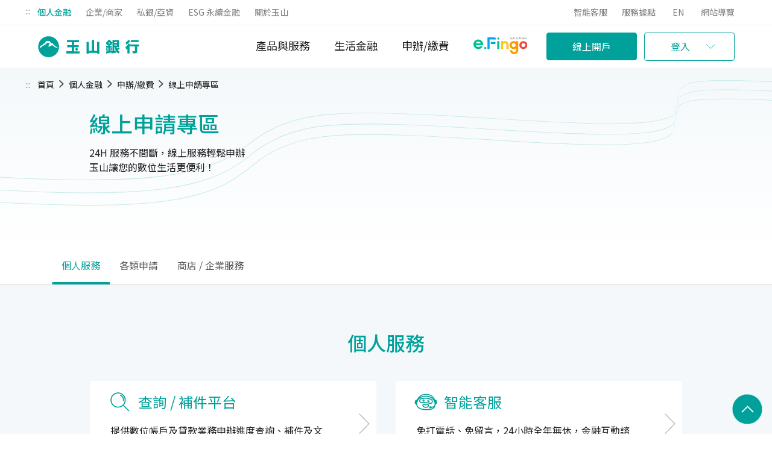

--- FILE ---
content_type: text/html; charset=utf-8
request_url: https://www.esunbank.com/zh-tw/personal/apply/entrance
body_size: 27442
content:

<!DOCTYPE html>
<html lang="zh-Hant-TW">
<head>
    <meta charset="UTF-8">
    <meta http-equiv="X-UA-Compatible" content="IE=edge">
    <meta name="viewport" content="width=device-width, initial-scale=1.0">
    <link rel="shortcut icon" href="/bank/rwd/images/esun.ico">
    <link rel="bookmark" href="/bank/rwd/images/esun.ico">
    <script type="text/javascript" nonce="da596333238042069913925d12a8b705">
        var digitalData = {
            site: 'esunbank-zh-tw',
            page: {
                pageInfo: {
                    pageID: '{2C3B9E4C-C992-43DE-A0D5-F41C930169CA}',
                    language: 'zh-TW',
                    NonceValue:'da596333238042069913925d12a8b705'
                }
            },
            cultureInfo: {
                english: 'en'
            },
        };
    </script>
    

    <title>線上申請專區 - 玉山銀行</title>
    <meta name="description" content="24H 服務不間斷，線上服務輕鬆申辦，玉山讓您的數位生活更便利。">
    <meta property="og:title" content="線上申請專區">
    <meta property="og:description" content="24H 服務不間斷，線上服務輕鬆申辦，玉山讓您的數位生活更便利。">
    <meta property="og:image" content="https://www.esunbank.com/zh-tw/-/media/New-ESUNBANK/component/creditCard_service-01.png">
    <meta property="og:url" content="https://www.esunbank.com/zh-tw/personal/apply/entrance">
    <link rel="canonical" href="https://www.esunbank.com/zh-tw/personal/apply/entrance">
    <link rel="alternate" hreflang="zh-TW" href="https://www.esunbank.com/zh-tw/personal/apply/entrance">
    <link rel="alternate" hreflang="en" href="https://www.esunbank.com/en/personal/apply/entrance">
    <link rel="alternate" hreflang="x-default" href="https://www.esunbank.com/zh-tw/personal/apply/entrance">
    <link rel="apple-touch-icon" sizes="180x180" href="/zh-tw/-/media/New-ESUNBANK/icon/apple-touch-icon/esun-icon.png">
    <link type="text/css" rel="stylesheet" href="/bank/rwd/css/base.css?v=20">
<link type="text/css" rel="stylesheet" href="/bank/rwd/css/loading.css?v=20">

    <script nonce="da596333238042069913925d12a8b705">
document.addEventListener('DOMContentLoaded', function () {
digitalData.pageInstanceID = 'prod';
});
</script>

    <link href="/bank/rwd/css/_listStyle.css?v=20" rel="stylesheet">
<style type="text/css" nonce="da596333238042069913925d12a8b705">
.l-megaMenu .l-megaMain .l-megaL1 .l-megaL1__wrap .l-megaL1__list>li.l-megaL1__link--efingo a {
    z-index: 3;
    position: relative;
}
</style>
<style type="text/css" nonce="da596333238042069913925d12a8b705">
#loan,#account,#reservation {
  scroll-margin-top: 70px !important;
}
</style>

    <!-- Google Tag Manager -->
<script nonce="da596333238042069913925d12a8b705">(function(w,d,s,l,i){w[l]=w[l]||[];w[l].push({'gtm.start':
new Date().getTime(),event:'gtm.js'});var f=d.getElementsByTagName(s)[0],
j=d.createElement(s),dl=l!='dataLayer'?'&l='+l:'';j.async=true;j.src=
'https://www.googletagmanager.com/gtm.js?id='+i+dl;f.parentNode.insertBefore(j,f);
})(window,document,'script','dataLayer','GTM-5LLQXL');</script>
<!-- End Google Tag Manager -->

    
    <noscript>
        <div class="text-center" data-nosnippet="" style="position: fixed; z-index: 2147483647; left: 0; right: 0; top: 0; text-align: center; background-color: rgba(255, 255, 255, 0.8); width: 100vw;">
            <p style="color: #E66900; margin: 0; padding: 20px; ">您的瀏覽器不支援JavaScript功能，若網頁功能無法正常使用時，請開啟瀏覽器JavaScript狀態。</p>
        </div>
    </noscript>
</head>
<body>
    <!-- Google Tag Manager (noscript) -->
<noscript><iframe src="https://www.googletagmanager.com/ns.html?id=GTM-5LLQXL" height="0" width="0" style="display:none;visibility:hidden" title="gtm"></iframe></noscript>
<!-- End Google Tag Manager (noscript) -->
<script nonce="da596333238042069913925d12a8b705">
//20240606 臨時修正服務據點click event於Firefox碰到的問題
window.addEventListener("load", function () {
     //註冊手機導航 google map url
     $(document).off('click', '[js-open-app]');
     $(document).on('click', '[js-open-app]', function () {                       
         workaround(this, Config.Point);
     });
});
</script>

    <!-- Loading 載入動畫 -->
    <div class="loading" data-nosnippet="">
        <img class="loading__icon" src="/bank/rwd/images/loading-icon.gif" alt="loading" loading="lazy">
        <span>讀取中</span>
    </div>
    
<style type="text/css" nonce="da596333238042069913925d12a8b705">
    @media (min-width: 1200px) {
/* 調整menu */
    /* 調整menu link高度 */
    .l-megaMenu .l-megaMain .l-megaL1 .l-megaL1__wrap .l-megaL1__list > li .l-megaL1__item .l-megaL2 .l-megaL2__main .l-megaL2__list > li .l-megaL3 .l-megaL3__main .l-megaL3__list {
        max-height: 20rem !important;
    }
    /* 產品與服務服務(1) > 貸款(3) > 右(2) */
    .l-megaMenu .l-megaMain .l-megaL1 .l-megaL1__wrap .l-megaL1__list > li:nth-child(1) .l-megaL1__item .l-megaL2 .l-megaL2__main > ul.l-megaL2__list > li:nth-child(3) .l-megaL3 .l-megaL3__main:nth-child(2) ul.l-megaL3__list li {
        width: 165px;
    }
    /* 產品與服務服務(1) > 信託(5) > 左(1) */
    .l-megaMenu .l-megaMain .l-megaL1 .l-megaL1__wrap .l-megaL1__list > li:nth-child(1) .l-megaL1__item .l-megaL2 .l-megaL2__main > ul.l-megaL2__list > li:nth-child(5) .l-megaL3 .l-megaL3__main:nth-child(1) ul.l-megaL3__list li {
        width: 165px;
    }
    /* 產品與服務服務(1) > 保險(6) > 左(1) */
    .l-megaMenu .l-megaMain .l-megaL1 .l-megaL1__wrap .l-megaL1__list > li:nth-child(1) .l-megaL1__item .l-megaL2 .l-megaL2__main > ul.l-megaL2__list > li:nth-child(6) .l-megaL3 .l-megaL3__main:nth-child(1) ul.l-megaL3__list li {
        width: 165px;
    }
    /* 調整生活金融menu */
    .l-megaL2__noInclude li {
        text-align: center;
    }
    .l-megaMenu .l-megaMain .l-megaL1 .l-megaL1__wrap .l-megaL1__list >  li:nth-child(2) .l-megaL1__item .l-megaL2.l-megaL2__noInclude {
        width: 8rem;
        margin-left: -4rem;
    }
    /* 產品與服務服務(1) > 財富管理(4) > 右(1) */
    .l-megaMenu .l-megaMain .l-megaL1 .l-megaL1__wrap .l-megaL1__list > li:nth-child(1) .l-megaL1__item .l-megaL2 .l-megaL2__main > ul.l-megaL2__list > li:nth-child(4) .l-megaL3 .l-megaL3__main:nth-child(2) ul.l-megaL3__list li {
        width: 165px;
    }
    /* 調整申辦繳費menu */
    .l-megaMenu .l-megaMain .l-megaL1 .l-megaL1__wrap .l-megaL1__list > li:nth-child(3) .l-megaL1__item .l-megaL2.l-megaL2__noInclude {
        width: 10rem;
        margin-left: -5rem;
    }
}
@media (max-width: 768px) {
/* 調整KV Banner底色 */
.l-kvbanner.color-primary .l-kvbanner__wrap--contentLeft {
    background-color: #f4f8fa;
}
.l-kvbanner span {
    color: #00a19b;
}
.l-kvbanner__wrap--content .l-kvbanner__wrap--contentLeft p {
    color: #1c1c1c;
}
.l-kvbanner.color-primary .btnLine {
    color: #fff;
}
.l-kvbanner__wrap--content .l-kvbanner__wrap--contentLeft .btnLine {
    background-color: #00a19b;
}
}
/* 調整小版字型不一*/
 .l-cardService h3 {
        font-size:1.25rem
    }
/* 調整login menu線上開戶*/
#l-hearder > div.l-hearder__right a[href="https://www.esunbank.com.tw/s/IntegratedApply/Login?ven=personal-login-menu"] {
    background: #00a19b;
    color: #fff;
}
</style>

<!-- L1_Menu -->
<div class="l-headMenu d-flex justify-content-between hide-component" data-type="comp" data-comp-name="_headMenu" data-nosnippet="">
    <div class="l-headMenu__left" data-nosnippet="">
        <a accesskey="U" href="#accesskey-U" id="accesskey-U" target="_self" title="上方功能區塊">:::</a>
<a class="active textLink" title="前往個人金融" href="/zh-tw/personal">個人金融</a><a class="textLink" title="前往企業/商家" href="/zh-tw/business/corporate">企業/商家</a><a class="textLink" title="前往私銀/亞資" href="/zh-tw/private-bank">私銀/亞資</a><a class="textLink" title="前往ESG 永續金融" href="/zh-tw/esg">ESG 永續金融</a><a class="textLink" title="前往關於玉山" href="/zh-tw/about">關於玉山</a>    </div>
    <div class="l-headMenu__right" data-nosnippet="">
<a class="textLink" title="前往智能客服" href="https://robot.esunbank.com.tw/?eservice=ehome&amp;qaCategory=general">智能客服</a><a class="textLink" title="前往服務據點" href="/zh-tw/about/locations/branch">服務據點</a>                <a class="textLink" title="前往EN" href="/en/personal/apply/entrance" target="">EN</a>
<a class="textLink" title="前往網站導覽" href="/zh-tw/sitemap">網站導覽</a>    </div>
</div>

<!-- Mega Menu -->
<header id="l-hearder" class="l-hearder _header - HeaderTagAttributes d-flex justify-content-between hide-component" data-type="comp" data-comp-name="_header-2.0">
    <div class="l-hearder__left d-flex align-items-center" data-nosnippet="">
        <div class="l-hearder__burger" data-nosnippet="">
            <div class="l-hearder__burger--top" data-nosnippet=""></div>
            <div class="l-hearder__burger--middle" data-nosnippet=""></div>
            <div class="l-hearder__burger--bottom" data-nosnippet=""></div>
        </div>
<a title="前往玉山銀行官方網站" href="/zh-tw/personal"><p class="l-hearder__logo d-flex">玉山銀行官方網站</p></a>
    </div>
    <div class="l-hearder__right" data-nosnippet="">
        <section class="l-megaMenu">
            <div class="l-megaMain">
                <div class="l-megaL0 d-flex justify-content-around">
                    <!--M版Menu Head-->
                        <div class="l-megaL0__item d-flex active">
                            <a title="前往個人金融" href="/zh-tw/personal">
                            個人金融
                            </a>
                            
                        </div>
                        <div class="l-megaL0__item d-flex ">
                            <a title="前往企業/商家" href="/zh-tw/business/corporate">
                            企業/商家
                            </a>
                            
                        </div>
                        <div class="l-megaL0__item d-flex ">
                            <a title="前往私銀/亞資" href="/zh-tw/private-bank">
                            私銀/亞資
                            </a>
                            
                        </div>
                        <div class="l-megaL0__item d-flex ">
                            <a title="前往ESG 永續金融" href="/zh-tw/esg">
                            ESG 永續金融
                            </a>
                            
                        </div>
                </div>
                <!--PC版大選單-->
                <nav class="l-megaL1">
                    <div class="l-megaL1__wrap">
                        <ul class="l-megaL1__list">
                            <!-- L2_Menu -->
                                    <li>
                                        <div class="d-flex flex-column l-megaL1__item l-megaL1__include activeM">
                                            <a tabindex="0" title="前往產品與服務" class="d-flex">
                                            產品與服務
                                            </a>
                                            
                                                <!-- 大選單Menu樣式 -->
                                                <div class="l-megaL2 l-megaL2__include l-megaL2--col4">
                                                    <div class="l-megaL2__main">
                                                        <ul class="l-megaL2__list l-megaL2__list--item7 d-flex flex-column">
                                                            <!-- L3_Menu -->
                                                                <li>
                                                                    <a href="/zh-tw/personal/deposit" tabindex="0" title="前往存匯" class="d-flex active">
                                                                    存匯
                                                                    </a>
                                                                    
                                                                    <div class="l-megaL3 active">
                                                                        <!-- L4_Menu -->
                                                                            <div class="l-megaL3__main">
<a class="d-flex" title="前往產品/服務介紹">產品/服務介紹</a>                                                                                <ul class="l-megaL3__list d-flex flex-wrap flex-column">
                                                                                    <!-- L5_Menu -->
                                                                                        <li>
                                                                                            <a class="d-flex textLink" title="前往存匯首頁" href="/zh-tw/personal/deposit">
                                                                                            存匯首頁
                                                                                            </a>
                                                                                            
                                                                                        </li>
                                                                                        <li>
                                                                                            <a href="https://event.esunbank.com.tw/mkt/OpenAccount/marketing/index.html" rel="noopener noreferrer" title="前往數位帳戶另開新視窗" class="d-flex textLink" target="_blank">
                                                                                            數位帳戶
                                                                                            </a>
                                                                                            
                                                                                        </li>
                                                                                        <li>
                                                                                            <a class="d-flex textLink" title="前往臺幣服務" href="/zh-tw/personal/deposit/twd-service">
                                                                                            臺幣服務
                                                                                            </a>
                                                                                            
                                                                                        </li>
                                                                                        <li>
                                                                                            <a class="d-flex textLink" title="前往外幣服務" href="/zh-tw/personal/deposit/foreign-service">
                                                                                            外幣服務
                                                                                            </a>
                                                                                            
                                                                                        </li>
                                                                                        <li>
                                                                                            <a class="d-flex textLink" title="前往外幣優惠" href="/zh-tw/personal/deposit/deposit-event">
                                                                                            外幣優惠
                                                                                            </a>
                                                                                            
                                                                                        </li>
                                                                                        <li>
                                                                                            <a class="d-flex textLink" title="前往ATM服務" href="/zh-tw/personal/deposit/atm-service">
                                                                                            ATM服務
                                                                                            </a>
                                                                                            
                                                                                        </li>
                                                                                        <li>
                                                                                            <a class="d-flex textLink" title="前往保管箱服務" href="/zh-tw/personal/deposit/safe-deposit-box">
                                                                                            保管箱服務
                                                                                            </a>
                                                                                            
                                                                                        </li>
                                                                                </ul>
                                                                            </div>
                                                                            <div class="l-megaL3__main">
<a class="d-flex" title="前往線上申辦/查詢">線上申辦/查詢</a>                                                                                <ul class="l-megaL3__list d-flex flex-wrap flex-column">
                                                                                    <!-- L5_Menu -->
                                                                                        <li>
                                                                                            <a href="https://www.esunbank.com.tw/s/IntegratedApply/Login?ven=deposit_menu" rel="noopener noreferrer" title="前往線上開立數位帳戶另開新視窗" class="d-flex textLink" target="_blank">
                                                                                            線上開立數位帳戶
                                                                                            </a>
                                                                                            
                                                                                        </li>
                                                                                        <li>
                                                                                            <a class="d-flex textLink" title="前往ATM據點查詢" href="/zh-tw/about/locations/atm">
                                                                                            ATM據點查詢
                                                                                            </a>
                                                                                            
                                                                                        </li>
                                                                                        <li>
                                                                                            <a class="d-flex textLink" title="前往台外幣利率查詢" href="/zh-tw/personal/deposit/rate">
                                                                                            台外幣利率查詢
                                                                                            </a>
                                                                                            
                                                                                        </li>
                                                                                        <li>
                                                                                            <a class="d-flex textLink" title="前往匯率查詢" href="/zh-tw/personal/deposit/rate/forex/foreign-exchange-rates">
                                                                                            匯率查詢
                                                                                            </a>
                                                                                            
                                                                                        </li>
                                                                                        <li>
                                                                                            <a class="d-flex textLink" title="前往匯率換算" href="/zh-tw/personal/deposit/rate/forex/currency-converter">
                                                                                            匯率換算
                                                                                            </a>
                                                                                            
                                                                                        </li>
                                                                                        <li>
                                                                                            <a class="d-flex textLink" title="前往線上票信查詢" href="/zh-tw/personal/deposit/check-deposits">
                                                                                            線上票信查詢
                                                                                            </a>
                                                                                            
                                                                                        </li>
                                                                                        <li>
                                                                                            <a href="https://www.esunbank.com.tw/s/OnlineService" rel="noopener noreferrer" title="前往基本資料更新另開新視窗" class="d-flex textLink" target="_blank">
                                                                                            基本資料更新
                                                                                            </a>
                                                                                            
                                                                                        </li>
                                                                                        <li>
                                                                                            <a href="https://easyfee.esunbank.com.tw/index.action" rel="noopener noreferrer" title="前往全方位代收網另開新視窗" class="d-flex textLink" target="_blank">
                                                                                            全方位代收網
                                                                                            </a>
                                                                                            
                                                                                        </li>
                                                                                        <li>
                                                                                            <a class="d-flex textLink" title="前往IXML憑證" href="/zh-tw/personal/deposit/foreign-service/collateralize">
                                                                                            IXML憑證
                                                                                            </a>
                                                                                            
                                                                                        </li>
                                                                                        <li>
                                                                                            <a href="https://ibranch.esunbank.com.tw/reserve/ " rel="noopener noreferrer" title="前往預填表單另開新視窗" class="d-flex textLink" target="_blank">
                                                                                            預填表單
                                                                                            </a>
                                                                                            
                                                                                        </li>
                                                                                        <li>
                                                                                            <a href="https://ibranch.esunbank.com.tw/takeNumber/" rel="noopener noreferrer" title="前往線上取號另開新視窗" class="d-flex textLink" target="_blank">
                                                                                            線上取號
                                                                                            </a>
                                                                                            
                                                                                        </li>
                                                                                </ul>
                                                                            </div>
                                                                    </div>
                                                                </li>
                                                                <li>
                                                                    <a href="/zh-tw/personal/credit-card" tabindex="0" title="前往信用卡" class="d-flex ">
                                                                    信用卡
                                                                    </a>
                                                                    
                                                                    <div class="l-megaL3 ">
                                                                        <!-- L4_Menu -->
                                                                            <div class="l-megaL3__main">
<a class="d-flex" title="前往產品/服務介紹">產品/服務介紹</a>                                                                                <ul class="l-megaL3__list d-flex flex-wrap flex-column">
                                                                                    <!-- L5_Menu -->
                                                                                        <li>
                                                                                            <a class="d-flex textLink" title="前往信用卡首頁" href="/zh-tw/personal/credit-card">
                                                                                            信用卡首頁
                                                                                            </a>
                                                                                            
                                                                                        </li>
                                                                                        <li>
                                                                                            <a class="d-flex textLink" title="前往信用卡介紹" href="/zh-tw/personal/credit-card/intro">
                                                                                            信用卡介紹
                                                                                            </a>
                                                                                            
                                                                                        </li>
                                                                                        <li>
                                                                                            <a class="d-flex textLink" title="前往簽帳金融卡" href="/zh-tw/personal/credit-card/intro#6">
                                                                                            簽帳金融卡
                                                                                            </a>
                                                                                            
                                                                                        </li>
                                                                                        <li>
                                                                                            <a class="d-flex textLink" title="前往全球企業卡" href="/zh-tw/personal/credit-card/intro#7">
                                                                                            全球企業卡
                                                                                            </a>
                                                                                            
                                                                                        </li>
                                                                                        <li>
                                                                                            <a class="d-flex textLink" title="前往玉山電子支付" href="/zh-tw/personal/credit-card/payment/e_pay">
                                                                                            玉山電子支付
                                                                                            </a>
                                                                                            
                                                                                        </li>
                                                                                        <li>
                                                                                            <a href="https://event.esunbank.com.tw/credit/1121101esg_c/index.html" rel="noopener noreferrer" title="前往支付碳帳戶另開新視窗" class="d-flex textLink" target="_blank">
                                                                                            支付碳帳戶
                                                                                            </a>
                                                                                            
                                                                                        </li>
                                                                                        <li>
                                                                                            <a class="d-flex textLink" title="前往信用卡理財" href="/zh-tw/personal/credit-card/loan/finance">
                                                                                            信用卡理財
                                                                                            </a>
                                                                                            
                                                                                        </li>
                                                                                        <li>
                                                                                            <a class="d-flex textLink" title="前往刷卡優惠" href="/zh-tw/personal/credit-card/discount/shops">
                                                                                            刷卡優惠
                                                                                            </a>
                                                                                            
                                                                                        </li>
                                                                                        <li>
                                                                                            <a class="d-flex textLink" title="前往活動登錄" href="https://card.esunbank.com.tw/EsunCreditweb/txnservice/identify?PRJCD=ALLACTIV#b">
                                                                                            活動登錄
                                                                                            </a>
                                                                                            
                                                                                        </li>
                                                                                        <li>
                                                                                            <a class="d-flex textLink" title="前往點數專區" href="https://rewards.esunbank.com.tw/reward/">
                                                                                            點數專區
                                                                                            </a>
                                                                                            
                                                                                        </li>
                                                                                        <li>
                                                                                            <a class="d-flex textLink" title="前往國民旅遊卡專區" href="/zh-tw/personal/credit-card/intro/travel-card/traveler-card">
                                                                                            國民旅遊卡專區
                                                                                            </a>
                                                                                            
                                                                                        </li>
                                                                                        <li>
                                                                                            <a class="d-flex textLink" title="前往理債關懷專區" href="https://www.esunbank.com/zh-tw/personal/credit-card/debtmanagement-area">
                                                                                            理債關懷專區
                                                                                            </a>
                                                                                            
                                                                                        </li>
                                                                                </ul>
                                                                            </div>
                                                                            <div class="l-megaL3__main">
<a class="d-flex" title="前往更多服務">更多服務</a>                                                                                <ul class="l-megaL3__list d-flex flex-wrap flex-column">
                                                                                    <!-- L5_Menu -->
                                                                                        <li>
                                                                                            <a class="d-flex textLink" title="前往信用卡申辦" href="/zh-tw/personal/credit-card/tools/do">
                                                                                            信用卡申辦
                                                                                            </a>
                                                                                            
                                                                                        </li>
                                                                                        <li>
                                                                                            <a class="d-flex textLink" title="前往辦卡進度查詢/補件" href="/zh-tw/personal/credit-card/tools/mark_up">
                                                                                            辦卡進度查詢/補件
                                                                                            </a>
                                                                                            
                                                                                        </li>
                                                                                        <li>
                                                                                            <a class="d-flex textLink" title="前往掛失/補發/開卡" href="/zh-tw/personal/credit-card/tools/open">
                                                                                            掛失/補發/開卡
                                                                                            </a>
                                                                                            
                                                                                        </li>
                                                                                        <li>
                                                                                            <a class="d-flex textLink" title="前往額度調整申請/補件" href="/zh-tw/personal/credit-card/tools/adjustment">
                                                                                            額度調整申請/補件
                                                                                            </a>
                                                                                            
                                                                                        </li>
                                                                                        <li>
                                                                                            <a class="d-flex textLink" title="前往卡友權益/服務" href="/zh-tw/personal/credit-card/benefit">
                                                                                            卡友權益/服務
                                                                                            </a>
                                                                                            
                                                                                        </li>
                                                                                        <li>
                                                                                            <a class="d-flex textLink" title="前往帳戶自動扣繳卡費" href="/zh-tw/personal/credit-card/tools/apply/auco">
                                                                                            帳戶自動扣繳卡費
                                                                                            </a>
                                                                                            
                                                                                        </li>
                                                                                        <li>
                                                                                            <a class="d-flex textLink" title="前往帳單e化申請" href="/zh-tw/personal/credit-card/tools/apply/electronicbill">
                                                                                            帳單e化申請
                                                                                            </a>
                                                                                            
                                                                                        </li>
                                                                                        <li>
                                                                                            <a class="d-flex textLink" title="前往各項服務申請" href="/zh-tw/personal/credit-card/tools">
                                                                                            各項服務申請
                                                                                            </a>
                                                                                            
                                                                                        </li>
                                                                                </ul>
                                                                            </div>
                                                                    </div>
                                                                </li>
                                                                <li>
                                                                    <a href="/zh-tw/personal/loan" tabindex="0" title="前往貸款" class="d-flex ">
                                                                    貸款
                                                                    </a>
                                                                    
                                                                    <div class="l-megaL3 ">
                                                                        <!-- L4_Menu -->
                                                                            <div class="l-megaL3__main">
<a class="d-flex" title="前往產品/服務介紹">產品/服務介紹</a>                                                                                <ul class="l-megaL3__list d-flex flex-wrap flex-column">
                                                                                    <!-- L5_Menu -->
                                                                                        <li>
                                                                                            <a class="d-flex textLink" title="前往貸款首頁" href="/zh-tw/personal/loan">
                                                                                            貸款首頁
                                                                                            </a>
                                                                                            
                                                                                        </li>
                                                                                        <li>
                                                                                            <a href="https://event.esunbank.com.tw/mkt/loan/DG/index.html?newweb" rel="noopener noreferrer" title="前往信貸最新優惠另開新視窗" class="d-flex textLink" target="_blank">
                                                                                            信貸最新優惠
                                                                                            </a>
                                                                                            
                                                                                        </li>
                                                                                        <li>
                                                                                            <a class="d-flex textLink" title="前往個人信貸" href="/zh-tw/personal/loan/personal">
                                                                                            個人信貸
                                                                                            </a>
                                                                                            
                                                                                        </li>
                                                                                        <li>
                                                                                            <a class="d-flex textLink" title="前往房屋貸款" href="/zh-tw/personal/loan/house">
                                                                                            房屋貸款
                                                                                            </a>
                                                                                            
                                                                                        </li>
                                                                                        <li>
                                                                                            <a class="d-flex textLink" title="前往所有專案貸款" href="/zh-tw/personal/loan/other">
                                                                                            所有專案貸款
                                                                                            </a>
                                                                                            
                                                                                        </li>
                                                                                        <li>
                                                                                            <a class="d-flex textLink" title="前往卡友專屬貸款" href="/zh-tw/personal/credit-card/loan/card-loan_smart">
                                                                                            卡友專屬貸款
                                                                                            </a>
                                                                                            
                                                                                        </li>
                                                                                        <li>
                                                                                            <a class="d-flex textLink" title="前往循環貸" href="/zh-tw/personal/credit-card/loan/card-loan_fast">
                                                                                            循環貸
                                                                                            </a>
                                                                                            
                                                                                        </li>
                                                                                        <li>
                                                                                            <a class="d-flex textLink" title="前往個人紓困緩繳方案" href="/zh-tw/personal/loan/other/bailout-payment">
                                                                                            個人紓困緩繳方案
                                                                                            </a>
                                                                                            
                                                                                        </li>
                                                                                        <li>
                                                                                            <a class="d-flex textLink" title="前往理債關懷專區" href="https://www.esunbank.com/zh-tw/personal/loan/other/debtmanagement-area">
                                                                                            理債關懷專區
                                                                                            </a>
                                                                                            
                                                                                        </li>
                                                                                        <li>
                                                                                            <a class="d-flex textLink" title="前往友善貸款專區" href="https://event.esunbank.com.tw/credit/esg-loan/index.html">
                                                                                            友善貸款專區
                                                                                            </a>
                                                                                            
                                                                                        </li>
                                                                                </ul>
                                                                            </div>
                                                                            <div class="l-megaL3__main">
<a class="d-flex" title="前往線上申辦/查詢">線上申辦/查詢</a>                                                                                <ul class="l-megaL3__list d-flex flex-wrap flex-column">
                                                                                    <!-- L5_Menu -->
                                                                                        <li>
                                                                                            <a class="d-flex textLink" title="前往貸款試算" href="/zh-tw/personal/loan/tools/info">
                                                                                            貸款試算
                                                                                            </a>
                                                                                            
                                                                                        </li>
                                                                                        <li>
                                                                                            <a href="https://www.esunbank.com.tw/s/IntegratedApply/?MKP=eyJNS0RQVCI6IkM4MTAiLCJNS0VJRCI6Ijk5OTk5IiwiTUtQUk4iOiJQMDAwMDA1MSIsIk1LUEpOIjoiSjAwMDA1MDciLCJNS1BJRCI6bnVsbH0%3d&amp;pdp=eyJQYXNzUHJvZHVjdENob29zZSI6ImZhbHNlIiwiUHJvZHVjdCI6IjIiLCJQQVN1YlByb2R1Y3QiOiIxIn0%3D" rel="noopener noreferrer" title="前往信貸線上申請另開新視窗" class="d-flex textLink" target="_blank">
                                                                                            信貸線上申請
                                                                                            </a>
                                                                                            
                                                                                        </li>
                                                                                        <li>
                                                                                            <a href="https://www.esunbank.com.tw/s/IntegratedApply?pdp=eyJQYXNzUHJvZHVjdENob29zZSI6ImZhbHNlIiwiUHJvZHVjdCI6IjEiLCJIQVN1YlByb2R1Y3QiOiJITyJ9" rel="noopener noreferrer" title="前往房貸線上申請另開新視窗" class="d-flex textLink" target="_blank">
                                                                                            房貸線上申請
                                                                                            </a>
                                                                                            
                                                                                        </li>
                                                                                        <li>
                                                                                            <a href="https://www.esunbank.com.tw/s/IntegratedApply?pdp=eyJQYXNzUHJvZHVjdENob29zZSI6ImZhbHNlIiwiUHJvZHVjdCI6IjEiLCJIQVN1YlByb2R1Y3QiOiJHTyJ9" rel="noopener noreferrer" title="前往二順位線上申請另開新視窗" class="d-flex textLink" target="_blank">
                                                                                            二順位線上申請
                                                                                            </a>
                                                                                            
                                                                                        </li>
                                                                                        <li>
                                                                                            <a href="https://www.esunbank.com.tw/s/HouseLoan/Registration" rel="noopener noreferrer" title="前往房貸額度利率評估另開新視窗" class="d-flex textLink" target="_blank">
                                                                                            房貸額度利率評估
                                                                                            </a>
                                                                                            
                                                                                        </li>
                                                                                        <li>
                                                                                            <a href="https://www.esunbank.com.tw/s/HouseLoan/Registration?service=1" rel="noopener noreferrer" title="前往智能房屋價值試算另開新視窗" class="d-flex textLink" target="_blank">
                                                                                            智能房屋價值試算
                                                                                            </a>
                                                                                            
                                                                                        </li>
                                                                                        <li>
                                                                                            <a href="https://www.esunbank.com.tw/s/personalloanverification/" rel="noopener noreferrer" title="前往貸款線上簽約另開新視窗" class="d-flex textLink" target="_blank">
                                                                                            貸款線上簽約
                                                                                            </a>
                                                                                            
                                                                                        </li>
                                                                                        <li>
                                                                                            <a href="https://www.esunbank.com.tw/s/InquireAndUpload/Auth/OTPAuth" rel="noopener noreferrer" title="前往查詢/補件/調閱平台另開新視窗" class="d-flex textLink" target="_blank">
                                                                                            查詢/補件/調閱平台
                                                                                            </a>
                                                                                            
                                                                                        </li>
                                                                                        <li>
                                                                                            <a href="https://www.esunbank.com.tw/s/OnlineService/LoanModificationApply/Login" rel="noopener noreferrer" title="前往契約變更線上申請另開新視窗" class="d-flex textLink" target="_blank">
                                                                                            契約變更線上申請
                                                                                            </a>
                                                                                            
                                                                                        </li>
                                                                                        <li>
                                                                                            <a href="https://www.esunbank.com.tw/s/OnlineService/MortgageCancelApply/Login" rel="noopener noreferrer" title="前往房屋抵押權塗銷線上申請另開新視窗" class="d-flex textLink" target="_blank">
                                                                                            房屋抵押權塗銷線上申請
                                                                                            </a>
                                                                                            
                                                                                        </li>
                                                                                </ul>
                                                                            </div>
                                                                    </div>
                                                                </li>
                                                                <li>
                                                                    <a href="https://wealth.esunbank.com/zh-tw/" tabindex="0" title="前往財富管理" class="d-flex ">
                                                                    財富管理
                                                                    </a>
                                                                    
                                                                    <div class="l-megaL3 ">
                                                                        <!-- L4_Menu -->
                                                                            <div class="l-megaL3__main">
<a class="d-flex" title="前往產品/服務介紹">產品/服務介紹</a>                                                                                <ul class="l-megaL3__list d-flex flex-wrap flex-column">
                                                                                    <!-- L5_Menu -->
                                                                                        <li>
                                                                                            <a class="d-flex textLink" title="前往財富管理首頁" href="https://wealth.esunbank.com/zh-tw/">
                                                                                            財富管理首頁
                                                                                            </a>
                                                                                            
                                                                                        </li>
                                                                                        <li>
                                                                                            <a class="d-flex textLink" title="前往貴賓理財" href="https://wealth.esunbank.com/zh-tw/vvip">
                                                                                            貴賓理財
                                                                                            </a>
                                                                                            
                                                                                        </li>
                                                                                        <li>
                                                                                            <a class="d-flex textLink" title="前往共同基金" href="https://wealth.esunbank.com/zh-tw/fund">
                                                                                            共同基金
                                                                                            </a>
                                                                                            
                                                                                        </li>
                                                                                        <li>
                                                                                            <a class="d-flex textLink" title="前往海外ETF" href="https://wealth.esunbank.com/zh-tw/etf">
                                                                                            海外ETF
                                                                                            </a>
                                                                                            
                                                                                        </li>
                                                                                        <li>
                                                                                            <a class="d-flex textLink" title="前往海外股票" href="https://wealth.esunbank.com/zh-tw/stock">
                                                                                            海外股票
                                                                                            </a>
                                                                                            
                                                                                        </li>
                                                                                        <li>
                                                                                            <a class="d-flex textLink" title="前往海外債券" href="https://wealth.esunbank.com/zh-tw/offshore-bond">
                                                                                            海外債券
                                                                                            </a>
                                                                                            
                                                                                        </li>
                                                                                        <li>
                                                                                            <a class="d-flex textLink" title="前往結構型商品" href="https://wealth.esunbank.com/zh-tw/structure">
                                                                                            結構型商品
                                                                                            </a>
                                                                                            
                                                                                        </li>
                                                                                        <li>
                                                                                            <a class="d-flex textLink" title="前往黃金存摺" href="https://wealth.esunbank.com/zh-tw/gold">
                                                                                            黃金存摺
                                                                                            </a>
                                                                                            
                                                                                        </li>
                                                                                </ul>
                                                                            </div>
                                                                            <div class="l-megaL3__main">
<a class="d-flex" title="前往更多服務">更多服務</a>                                                                                <ul class="l-megaL3__list d-flex flex-wrap flex-column">
                                                                                    <!-- L5_Menu -->
                                                                                        <li>
                                                                                            <a class="d-flex textLink" title="前往玉山投研觀點" href="/zh-tw/article/market">
                                                                                            玉山投研觀點
                                                                                            </a>
                                                                                            
                                                                                        </li>
                                                                                        <li>
                                                                                            <a class="d-flex textLink" title="前往理財快易通" href="https://event.esunbank.com.tw/mkt/wealth/wealthmanagementexpress/index.html">
                                                                                            理財快易通
                                                                                            </a>
                                                                                            
                                                                                        </li>
                                                                                        <li>
                                                                                            <a class="d-flex textLink" title="前往我的觀察清單" href="https://wealth.esunbank.com/zh-tw/fund/watchlist">
                                                                                            我的觀察清單
                                                                                            </a>
                                                                                            
                                                                                        </li>
                                                                                </ul>
                                                                            </div>
                                                                    </div>
                                                                </li>
                                                                <li>
                                                                    <a href="/zh-tw/personal/trust" tabindex="0" title="前往信託" class="d-flex ">
                                                                    信託
                                                                    </a>
                                                                    
                                                                    <div class="l-megaL3 ">
                                                                        <!-- L4_Menu -->
                                                                            <div class="l-megaL3__main">
<a class="d-flex" title="前往產品/服務介紹">產品/服務介紹</a>                                                                                <ul class="l-megaL3__list d-flex flex-wrap flex-column">
                                                                                    <!-- L5_Menu -->
                                                                                        <li>
                                                                                            <a class="d-flex textLink" title="前往信託首頁" href="/zh-tw/personal/trust">
                                                                                            信託首頁
                                                                                            </a>
                                                                                            
                                                                                        </li>
                                                                                        <li>
                                                                                            <a class="d-flex textLink" title="前往樂活久久安養信託" href="/zh-tw/personal/trust/retirement">
                                                                                            樂活久久安養信託
                                                                                            </a>
                                                                                            
                                                                                        </li>
                                                                                        <li>
                                                                                            <a class="d-flex textLink" title="前往簡易型安養信託" href="/zh-tw/personal/trust/preplanning">
                                                                                            簡易型安養信託
                                                                                            </a>
                                                                                            
                                                                                        </li>
                                                                                        <li>
                                                                                            <a class="d-flex textLink" title="前往子女教育信託" href="/zh-tw/personal/trust/education">
                                                                                            子女教育信託
                                                                                            </a>
                                                                                            
                                                                                        </li>
                                                                                        <li>
                                                                                            <a class="d-flex textLink" title="前往股權傳承信託" href="/zh-tw/personal/trust/securities-inheritance">
                                                                                            股權傳承信託
                                                                                            </a>
                                                                                            
                                                                                        </li>
                                                                                        <li>
                                                                                            <a class="d-flex textLink" title="前往危老不動產開發信託" href="/zh-tw/personal/trust/reconstruction">
                                                                                            危老不動產開發信託
                                                                                            </a>
                                                                                            
                                                                                        </li>
                                                                                        <li>
                                                                                            <a class="d-flex textLink" title="前往不動產買賣價金信託" href="/zh-tw/personal/trust/trading">
                                                                                            不動產買賣價金信託
                                                                                            </a>
                                                                                            
                                                                                        </li>
                                                                                        <li>
                                                                                            <a class="d-flex textLink" title="前往公益信託" href="/zh-tw/personal/trust/charitable">
                                                                                            公益信託
                                                                                            </a>
                                                                                            
                                                                                        </li>
                                                                                </ul>
                                                                            </div>
                                                                            <div class="l-megaL3__main">
<a class="d-flex" title="前往常用/快速連結">常用/快速連結</a>                                                                                <ul class="l-megaL3__list d-flex flex-wrap flex-column">
                                                                                    <!-- L5_Menu -->
                                                                                        <li>
                                                                                            <a class="d-flex textLink" title="前往線上預約信託諮詢" href="/zh-tw/personal/trust/tools/apply/ApplyTrust">
                                                                                            線上預約信託諮詢
                                                                                            </a>
                                                                                            
                                                                                        </li>
                                                                                        <li>
                                                                                            <a href="https://etrust.esunbank.com.tw/esb_tsb_fp/frontPage" rel="noopener noreferrer" title="前往信託服務網另開新視窗" class="d-flex textLink" target="_blank">
                                                                                            信託服務網
                                                                                            </a>
                                                                                            
                                                                                        </li>
                                                                                        <li>
                                                                                            <a class="d-flex textLink" title="前往公益信託公告" href="/zh-tw/personal/trust/announcement-and-inquiry/welfare-trust-inquiry">
                                                                                            公益信託公告
                                                                                            </a>
                                                                                            
                                                                                        </li>
                                                                                        <li>
                                                                                            <a href="https://event.esunbank.com.tw/mkt/trust/enjoyretirement/index.html" rel="noopener noreferrer" title="前往信託樂齡生活平台另開新視窗" class="d-flex textLink" target="_blank">
                                                                                            信託樂齡生活平台
                                                                                            </a>
                                                                                            
                                                                                        </li>
                                                                                </ul>
                                                                            </div>
                                                                    </div>
                                                                </li>
                                                                <li>
                                                                    <a href="/zh-tw/personal/insurance" tabindex="0" title="前往保險" class="d-flex ">
                                                                    保險
                                                                    </a>
                                                                    
                                                                    <div class="l-megaL3 ">
                                                                        <!-- L4_Menu -->
                                                                            <div class="l-megaL3__main">
<a class="d-flex" title="前往產品/服務介紹">產品/服務介紹</a>                                                                                <ul class="l-megaL3__list d-flex flex-wrap flex-column">
                                                                                    <!-- L5_Menu -->
                                                                                        <li>
                                                                                            <a class="d-flex textLink" title="前往保險首頁" href="/zh-tw/personal/insurance">
                                                                                            保險首頁
                                                                                            </a>
                                                                                            
                                                                                        </li>
                                                                                        <li>
                                                                                            <a class="d-flex textLink" title="前往如何選擇保險" href="/zh-tw/personal/insurance/intro">
                                                                                            如何選擇保險
                                                                                            </a>
                                                                                            
                                                                                        </li>
                                                                                        <li>
                                                                                            <a class="d-flex textLink" title="前往壽險保障型保險" href="/zh-tw/personal/insurance/product/ins_life">
                                                                                            壽險保障型保險
                                                                                            </a>
                                                                                            
                                                                                        </li>
                                                                                        <li>
                                                                                            <a class="d-flex textLink" title="前往增額/還本/年金保險" href="/zh-tw/personal/insurance/product/ins_endowment">
                                                                                            增額/還本/年金保險
                                                                                            </a>
                                                                                            
                                                                                        </li>
                                                                                        <li>
                                                                                            <a class="d-flex textLink" title="前往投資型保險" href="/zh-tw/personal/insurance/product/investment">
                                                                                            投資型保險
                                                                                            </a>
                                                                                            
                                                                                        </li>
                                                                                        <li>
                                                                                            <a class="d-flex textLink" title="前往健康/意外保險" href="/zh-tw/personal/insurance/product/ins_health-and-accident">
                                                                                            健康/意外保險
                                                                                            </a>
                                                                                            
                                                                                        </li>
                                                                                        <li>
                                                                                            <a class="d-flex textLink" title="前往房貸壽險" href="/zh-tw/personal/insurance/product/ins_mortgage-life">
                                                                                            房貸壽險
                                                                                            </a>
                                                                                            
                                                                                        </li>
                                                                                        <li>
                                                                                            <a class="d-flex textLink" title="前往高齡/微型/小額保險" href="/zh-tw/personal/insurance/product/ins_mini">
                                                                                            高齡/微型/小額保險
                                                                                            </a>
                                                                                            
                                                                                        </li>
                                                                                </ul>
                                                                            </div>
                                                                            <div class="l-megaL3__main">
<a class="d-flex" title="前往更多服務">更多服務</a>                                                                                <ul class="l-megaL3__list d-flex flex-wrap flex-column">
                                                                                    <!-- L5_Menu -->
                                                                                        <li>
                                                                                            <a class="d-flex textLink" title="前往網路投保專區" href="/zh-tw/personal/insurance/online">
                                                                                            網路投保專區
                                                                                            </a>
                                                                                            
                                                                                        </li>
                                                                                        <li>
                                                                                            <a href="https://www.ib.gov.tw/ch/home.jsp?id=261&amp;parentpath=0,5" rel="noopener noreferrer" title="前往實質課稅專區另開新視窗" class="d-flex textLink" target="_blank">
                                                                                            實質課稅專區
                                                                                            </a>
                                                                                            
                                                                                        </li>
                                                                                        <li>
                                                                                            <a href="https://ebank.esunbank.com.tw/index.jsp#toTaskId=FIM01007" rel="noopener noreferrer" title="前往查詢保險明細另開新視窗" class="d-flex textLink" target="_blank">
                                                                                            查詢保險明細
                                                                                            </a>
                                                                                            
                                                                                        </li>
                                                                                        <li>
                                                                                            <a class="d-flex textLink" title="前往合作保險公司" href="/zh-tw/personal/insurance/cooperation">
                                                                                            合作保險公司
                                                                                            </a>
                                                                                            
                                                                                        </li>
                                                                                </ul>
                                                                            </div>
                                                                    </div>
                                                                </li>
                                                                <li>
                                                                    <a href="/zh-tw/personal/digital" tabindex="0" title="前往數位平台" class="d-flex ">
                                                                    數位平台
                                                                    </a>
                                                                    
                                                                    <div class="l-megaL3 ">
                                                                        <!-- L4_Menu -->
                                                                            <div class="l-megaL3__main">
<a class="d-flex" title="前往產品/服務介紹">產品/服務介紹</a>                                                                                <ul class="l-megaL3__list d-flex flex-wrap flex-column">
                                                                                    <!-- L5_Menu -->
                                                                                        <li>
                                                                                            <a class="d-flex textLink" title="前往數位平台首頁" href="/zh-tw/personal/digital">
                                                                                            數位平台首頁
                                                                                            </a>
                                                                                            
                                                                                        </li>
                                                                                        <li>
                                                                                            <a class="d-flex textLink" title="前往個人網路銀行" href="/zh-tw/personal/digital/ebank">
                                                                                            個人網路銀行
                                                                                            </a>
                                                                                            
                                                                                        </li>
                                                                                        <li>
                                                                                            <a class="d-flex textLink" title="前往行動銀行" href="/zh-tw/personal/digital/ebank">
                                                                                            行動銀行
                                                                                            </a>
                                                                                            
                                                                                        </li>
                                                                                        <li>
                                                                                            <a href="https://event.esunbank.com.tw/credit/1070425wallet/index.html" rel="noopener noreferrer" title="前往玉山Wallet另開新視窗" class="d-flex textLink" target="_blank">
                                                                                            玉山Wallet
                                                                                            </a>
                                                                                            
                                                                                        </li>
                                                                                        <li>
                                                                                            <a class="d-flex textLink" title="前往玉山電子支付" href="/zh-tw/personal/credit-card/payment/e_pay">
                                                                                            玉山電子支付
                                                                                            </a>
                                                                                            
                                                                                        </li>
                                                                                        <li>
                                                                                            <a class="d-flex textLink" title="前往WebATM" href="/zh-tw/personal/digital/webatm">
                                                                                            WebATM
                                                                                            </a>
                                                                                            
                                                                                        </li>
                                                                                        <li>
                                                                                            <a class="d-flex textLink" title="前往PayPal" href="/zh-tw/business/e-commerce/cross-border/paypal">
                                                                                            PayPal
                                                                                            </a>
                                                                                            
                                                                                        </li>
                                                                                        <li>
                                                                                            <a href="https://event.esunbank.com.tw/mkt/LINEBC/index.html" rel="noopener noreferrer" title="前往LINE個人化通知另開新視窗" class="d-flex textLink" target="_blank">
                                                                                            LINE個人化通知
                                                                                            </a>
                                                                                            
                                                                                        </li>
                                                                                        <li>
                                                                                            <a href="https://ebank.esunbank.com.tw/multilang/html/FCO08001_apply_pop.html" rel="noopener noreferrer" title="前往申請網路銀行另開新視窗" class="d-flex textLink" target="_blank">
                                                                                            申請網路銀行
                                                                                            </a>
                                                                                            
                                                                                        </li>
                                                                                </ul>
                                                                            </div>
                                                                            <div class="l-megaL3__main">
<a class="d-flex" title="前往玉山智庫" href="/zh-tw/article/all">玉山智庫</a>                                                                                <ul class="l-megaL3__list d-flex flex-wrap flex-column">
                                                                                    <!-- L5_Menu -->
                                                                                        <li>
                                                                                            <a class="d-flex textLink" title="前往玉山智庫首頁" href="/zh-tw/article/all">
                                                                                            玉山智庫首頁
                                                                                            </a>
                                                                                            
                                                                                        </li>
                                                                                        <li>
                                                                                            <a class="d-flex textLink" title="前往投研觀點" href="/zh-tw/article/market">
                                                                                            投研觀點
                                                                                            </a>
                                                                                            
                                                                                        </li>
                                                                                        <li>
                                                                                            <a class="d-flex textLink" title="前往外匯市場" href="/zh-tw/article/all?area=forex">
                                                                                            外匯市場
                                                                                            </a>
                                                                                            
                                                                                        </li>
                                                                                        <li>
                                                                                            <a class="d-flex textLink" title="前往Money Life 玉山系列講座" href="/zh-tw/article/all?area=money-life-lecture">
                                                                                            Money Life 玉山系列講座
                                                                                            </a>
                                                                                            
                                                                                        </li>
                                                                                </ul>
                                                                            </div>
                                                                    </div>
                                                                </li>
                                                        </ul>
                                                    </div>
                                                </div>
                                        </div>
                                    </li>
                                    <li>
                                        <div class="d-flex flex-column l-megaL1__item l-megaL1__include activeM">
                                            <a tabindex="0" title="前往生活金融" class="d-flex">
                                            生活金融
                                            </a>
                                            
                                                <!-- 小選單Menu樣式 -->
                                                <div class="l-megaL2 l-megaL2__noInclude">
                                                    <div class="l-megaL2__main">
                                                        <ul class="l-megaL2__list d-flex flex-column">
                                                            <!-- L3_Menu -->
                                                                <li>
                                                                    <a class="d-flex textLink" title="前往青年世代" href="/zh-tw/personal/lifefin/young">
                                                                    青年世代
                                                                    </a>
                                                                    
                                                                </li>
                                                                <li>
                                                                    <a class="d-flex textLink" title="前往創業築夢" href="/zh-tw/personal/lifefin/startup">
                                                                    創業築夢
                                                                    </a>
                                                                    
                                                                </li>
                                                                <li>
                                                                    <a class="d-flex textLink" title="前往結婚育兒" href="/zh-tw/personal/lifefin/marriage">
                                                                    結婚育兒
                                                                    </a>
                                                                    
                                                                </li>
                                                                <li>
                                                                    <a class="d-flex textLink" title="前往樂活養生" href="/zh-tw/personal/lifefin/retirement">
                                                                    樂活養生
                                                                    </a>
                                                                    
                                                                </li>
                                                                <li>
                                                                    <a class="d-flex textLink" title="前往質感生活" href="/zh-tw/personal/lifefin/lifestyle">
                                                                    質感生活
                                                                    </a>
                                                                    
                                                                </li>
                                                                <li>
                                                                    <a class="d-flex textLink" title="前往享受居家" href="/zh-tw/personal/lifefin/house">
                                                                    享受居家
                                                                    </a>
                                                                    
                                                                </li>
                                                        </ul>
                                                    </div>
                                                </div>
                                        </div>
                                    </li>
                                    <li>
                                        <div class="d-flex flex-column l-megaL1__item l-megaL1__include activeM">
                                            <a tabindex="0" title="前往申辦/繳費" class="d-flex">
                                            申辦/繳費
                                            </a>
                                            
                                                <!-- 小選單Menu樣式 -->
                                                <div class="l-megaL2 l-megaL2__noInclude">
                                                    <div class="l-megaL2__main">
                                                        <ul class="l-megaL2__list d-flex flex-column">
                                                            <!-- L3_Menu -->
                                                                <li>
                                                                    <a class="d-flex textLink" title="前往線上申請專區" href="/zh-tw/personal/apply/entrance">
                                                                    線上申請專區
                                                                    </a>
                                                                    
                                                                </li>
                                                                <li>
                                                                    <a class="d-flex textLink" title="前往繳費專區" href="/zh-tw/personal/apply/payment">
                                                                    繳費專區
                                                                    </a>
                                                                    
                                                                </li>
                                                        </ul>
                                                    </div>
                                                </div>
                                        </div>
                                    </li>
                            <li class="l-megaL1__link--efingo">

<a title="前往e.Fingo另開新視窗" href="https://efingo.bank/" target="_blank">                                    <img src="/zh-tw/-/media/New-ESUNBANK/mega-menu/logo_efingo.svg" alt="e.Fingo" loading="lazy">
                                    <span style="display:none;">&nbsp;</span>
</a>                            </li>
                        </ul>
                    </div>
                </nav>
                <!--M版下方-->
                <div class="l-megaLinks mt-5 text-center">
                            <div class="l-megaLinks__item d-inline-block">
                                <a class="d-block" title="前往關於玉山" href="/zh-tw/about">
                                關於玉山
                                </a>
                                
                            </div>
                            <div class="l-megaLinks__item d-inline-block">
                                <a href="https://robot.esunbank.com.tw/?eservice=ehome&amp;qaCategory=general&amp;_gl=1*6ab6qs*_ga*NTY4NzExNDA4LjE2ODI0MjAxNzE.*_ga_7CKM2S35D7*MTY4MzAwMzk1My4xMi4xLjE2ODMwMDQyNzIuMC4wLjA." rel="noopener noreferrer" title="前往智能客服另開新視窗" class="d-block" target="_blank">
                                智能客服
                                </a>
                                
                            </div>
                            <div class="l-megaLinks__item d-inline-block">
                                <a class="d-block" title="前往幫助中心" href="/zh-tw/help">
                                幫助中心
                                </a>
                                
                            </div>
                            <div class="l-megaLinks__item d-inline-block">
                                <a class="d-block" title="前往服務據點" href="/zh-tw/about/locations/branch">
                                服務據點
                                </a>
                                
                            </div>
                            <div class="l-megaLinks__item d-inline-block">
                                <a class="d-block" title="前往EN" href="/en/personal/apply/entrance" target="">EN</a>
                            </div>
                </div>
            </div>
        </section>
<a class="l-hearder__greenBtn" title="前往線上開戶" href="https://www.esunbank.com.tw/s/IntegratedApply/Login?ven=personal ">線上開戶</a>        <!--Login按鈕選單-->
        <div class="l-hearder__dropDownList">
            <a class="l-hearder__login" tabindex="0">登入</a>
            <ul>
                    <li class="l-hearder__login--mShow">
                        <a href="https://www.esunbank.com.tw/s/IntegratedApply/Login?ven=personal-login-menu" rel="noopener noreferrer" title="前往線上開戶另開新視窗" target="_blank">
                        線上開戶
                        </a>
                        
                    </li>
                    <li class="l-hearder__login--">
                        <a title="前往個人網路銀行" href="https://ebank.esunbank.com.tw/index.jsp">
                        個人網路銀行
                        </a>
                        
                    </li>
                    <li class="l-hearder__login--">
                        <a href="https://gib.esunbank.com/" rel="noopener noreferrer" title="前往全球智匯網另開新視窗" target="_blank">
                        全球智匯網
                        </a>
                        
                    </li>
                    <li class="l-hearder__login--pcShow">
                        <a href="https://netbank.esunbank.com.tw/webatm/#/login" rel="noopener noreferrer" title="前往WebATM另開新視窗" target="_blank">
                        WebATM
                        </a>
                        
                    </li>
                    <li class="l-hearder__login--mShow">
                        <a href="https://esun.co/OKh0zj" rel="noopener noreferrer" title="前往行動銀行另開新視窗" target="_blank">
                        行動銀行
                        </a>
                        
                    </li>
            </ul>
        </div>
    </div>
    <div class="l-hearder__whiteBlock" data-nosnippet=""></div>
    <div class="l-hearder__mask" data-nosnippet=""></div>
</header>

    <script nonce="da596333238042069913925d12a8b705">
        window.version = '20';
        var require = { urlArgs: window.version };
        var hideLoadingTime = 3000;
    </script>
    




    
<section class="l-smbanner hide-component" data-type="comp" data-comp-name="_smbanner">
    <div class="l-smbanner__content">
        <a accesskey="C" href="#accesskey-C" id="accesskey-C" target="_self" title="廣告區域">:::</a>
            <img class="l-smbanner__contentImg" src="/zh-tw/-/media/New-ESUNBANK/Deposit/CheckCredit/threewave.svg" alt="三條波浪背景圖" loading="lazy">
        <div class="l-smbanner__contentWrap">
            <h1 class="h1 color-primary-to-white">線上申請專區</h1>
            <p>24H 服務不間斷，線上服務輕鬆申辦<br>玉山讓您的數位生活更便利！</p>
        </div>
    </div>
</section>


<div class="l-breadCrumb" data-type="comp" data-comp-name="_breadCrumb">
    <div class="container">
        <div class="row">
            <ul>
                    <li>
                        <a href="/zh-tw/">首頁</a>
                    </li>
                    <li>
                        <a href="/zh-tw/personal">個人金融</a>
                    </li>
                    <li>
                        <a href="/zh-tw/personal/apply">申辦/繳費</a>
                    </li>
                    <li>
                        <a href="/zh-tw/personal/apply/entrance">線上申請專區</a>
                    </li>
            </ul>
        </div>
    </div>
</div>
<nav class="subnav-sections p-0" data-type="comp" data-comp-name="_scrollspy">
    <div class="container-xl p-0">
        <ul class="subnav-menu d-flex justify-content-between align-items-center">
            <div class="subnav-menu--contentLeft px-3">
                <div class="active-line"></div>
            </div>

        </ul>
    </div>
</nav>

<div class="page-sections" id="main-content">
    
<section class="digitalService py-5 mb-5" data-type="comp" data-comp-name="_digitalService">
    <div class="container">
        <h2 class="h2 color-primary py-4">個人服務</h2>
        <ul class="l-digitalService row justify-content-center">
                <li class="l-digitalService__box col-md-5 m-3">
                    <a href="https://www.esunbank.com.tw/s/InquireAndUpload/Auth/OTPAuth" rel="noopener noreferrer" class="row justify-content-between" target="_blank">
                    <div class="col-11 row justify-content-start align-items-center">
                            <img class="l-digitalService__img col-5" src="/zh-tw/-/media/New-ESUNBANK/icon/single/Copy-of-service-08.svg" alt="" loading="lazy">
                        <h3 class="h3 color-primary col-7 d-flex align-items-center pl-0">查詢 / 補件平台</h3>
                        <p class="l-digitalService__content col-12 pb-4 p3">提供數位帳戶及貸款業務申辦進度查詢、補件及文件調閱</p>
                    </div>
                    <div class="col-1 d-flex justify-content-center align-items-center">
                        <img class="l-digitalService__grayRight" src="/bank/rwd/images/digitalService/digitalService-right.svg" alt="立即前往" loading="lazy">
                    </div>
                    </a>
                    
                </li>
                <li class="l-digitalService__box col-md-5 m-3">
                    <a href="https://robot.esunbank.com.tw/?eservice=faq&amp;qaCategory=general" rel="noopener noreferrer" class="row justify-content-between" target="_blank">
                    <div class="col-11 row justify-content-start align-items-center">
                            <img class="l-digitalService__img col-5" src="/zh-tw/-/media/New-ESUNBANK/icon/single/robot2.svg" alt="" loading="lazy">
                        <h3 class="h3 color-primary col-7 d-flex align-items-center pl-0">智能客服</h3>
                        <p class="l-digitalService__content col-12 pb-4 p3">免打電話、免留言，24小時全年無休，金融互動諮詢零時差</p>
                    </div>
                    <div class="col-1 d-flex justify-content-center align-items-center">
                        <img class="l-digitalService__grayRight" src="/bank/rwd/images/digitalService/digitalService-right.svg" alt="立即前往" loading="lazy">
                    </div>
                    </a>
                    
                </li>
        </ul>
    </div>
</section>
<section class="l-linkCard my-5" data-type="comp" data-comp-name="_linkCard">
    <h2 class="h2 color-primary py-4">各類申請</h2>
    <div class="container mt-4">
        <div class="row">
                <div class="col-12 col-md-6 col-lg-4 l-linkCard__link p-4">
                        <img class="l-linkCard__link--icon mb-1" src="/zh-tw/-/media/New-ESUNBANK/Home/Card-Item/digitalService-03.svg" alt="" loading="lazy">
                    <h3 class="h3 color-primary">信用卡</h3>
                    <div class="mt-2">
<a href="https://card.esunbank.com.tw/EsunCreditweb/txnservice/activateCard?ven=home&amp;type=ccquickservice#b" rel="noopener noreferrer" class="l-linkCard__link--link my-3" target="_blank"><p>信用卡開卡</p></a><a href="https://card.esunbank.com.tw/EsunCreditweb/txnservice/identify?PRJCD=APYQP01#b" rel="noopener noreferrer" class="l-linkCard__link--link my-3" target="_blank"><p>信用卡申辦進度查詢</p></a><a href="https://card.esunbank.com.tw/EsunCreditweb/txnproc/mail?gi=AJ#b" rel="noopener noreferrer" class="l-linkCard__link--link my-3" target="_blank"><p>信用卡申辦補件</p></a><a href="https://card.esunbank.com.tw/EsunCreditweb/txnproc/preApplyCard?_ga=1.5410165.738177591.1450319640#b" rel="noopener noreferrer" class="l-linkCard__link--link my-3" target="_blank"><p>信用卡申辦</p></a><a href="https://card.esunbank.com.tw/EsunCreditweb/txnservice/identify?PRJCD=ADJCL#b" rel="noopener noreferrer" class="l-linkCard__link--link my-3" target="_blank"><p>線上申請調額</p></a><a class="l-linkCard__link--link my-3" target="_blank" href="/zh-tw/personal/credit-card/tools"><h4>More...</h4></a>                    </div>
                </div>
                <div class="col-12 col-md-6 col-lg-4 l-linkCard__link p-4">
                        <img class="l-linkCard__link--icon mb-1" src="/zh-tw/-/media/New-ESUNBANK/icon/color/ebank_2.svg" alt="" loading="lazy">
                    <h3 class="h3 color-primary">帳戶 / 網路銀行</h3>
                    <div class="mt-2">
<a href="https://www.esunbank.com.tw/s/IntegratedApply/Login?ven=online_apply" rel="noopener noreferrer" class="l-linkCard__link--link my-3" target="_blank"><p>個人線上開戶</p></a><a href="https://ebank.esunbank.com.tw/multilang/html/FCO08001_apply_pop.html" rel="noopener noreferrer" class="l-linkCard__link--link my-3" target="_blank"><p>申請網路銀行 / 忘記密碼</p></a><a href="https://www.esunbank.com.tw/s/InquireAndUpload/Auth/OTPAuth" rel="noopener noreferrer" class="l-linkCard__link--link my-3" target="_blank"><p>開戶申辦進度查詢 / 補件</p></a><a href="https://www.esunbank.com.tw/event/member/nocard_web/page.html" rel="noopener noreferrer" class="l-linkCard__link--link my-3" target="_blank"><p>無卡提款設定</p></a><a href="https://www.esunbank.com.tw/s/OnlineService/PersonalInfoUpdate/IdVerify/Login?" rel="noopener noreferrer" class="l-linkCard__link--link my-3" target="_blank"><p>個人基本資料更新</p></a><a href="https://www.esunbank.com.tw/bank/personal/deposit/twd-service" rel="noopener noreferrer" class="l-linkCard__link--link my-3" target="_blank"><h4>More...</h4></a>                    </div>
                </div>
                <div class="col-12 col-md-6 col-lg-4 l-linkCard__link p-4">
                        <img class="l-linkCard__link--icon mb-1" src="/zh-tw/-/media/New-ESUNBANK/icon/color/Copy-of-Step4-3.svg" alt="" loading="lazy">
                    <h3 class="h3 color-primary">貸款</h3>
                    <div class="mt-2">
<a href="https://www.esunbank.com.tw/s/IntegratedApply/?MKP=eyJNS0RQVCI6IkM4MTAiLCJNS0VJRCI6Ijk5OTk5IiwiTUtQUk4iOiJQMDAwMDA1MSIsIk1LUEpOIjoiSjAwMDA1MTciLCJNS1BJRCI6bnVsbH0%3d&amp;pdp=eyJQYXNzUHJvZHVjdENob29zZSI6ImZhbHNlIiwiUHJvZHVjdCI6IjIiLCJQQVN1YlByb2R1Y3QiOiIxIn0%3D" rel="noopener noreferrer" class="l-linkCard__link--link my-3" target="_blank"><p>貸款線上申請</p></a><a href="https://www.esunbank.com.tw/s/personalloanverification" rel="noopener noreferrer" class="l-linkCard__link--link my-3" target="_blank"><p>貸款線上簽約</p></a><a href="https://www.esunbank.com.tw/s/InquireAndUpload/Login" rel="noopener noreferrer" class="l-linkCard__link--link my-3" target="_blank"><p>查詢／補件／調閱平台</p></a><a href="https://www.esunbank.com.tw/s/OnlineService/LoanModificationApply/Login" rel="noopener noreferrer" class="l-linkCard__link--link my-3" target="_blank"><p>契約變更線上申請</p></a><a href="https://www.esunbank.com.tw/s/personalloanverification/" rel="noopener noreferrer" class="l-linkCard__link--link my-3" target="_blank"><p>契約變更線上簽約</p></a><a href="https://www.esunbank.com.tw/s/OnlineService/MortgageCancelApply/Login" rel="noopener noreferrer" class="l-linkCard__link--link my-3" target="_blank"><p>房屋抵押權塗銷線上申請</p></a><a href="https://www.esunbank.com.tw/bank/personal/loan/onlineloan" rel="noopener noreferrer" class="l-linkCard__link--link my-3" target="_blank"><h4>More...</h4></a>                    </div>
                </div>
                <div class="col-12 col-md-6 col-lg-4 l-linkCard__link p-4">
                        <img class="l-linkCard__link--icon mb-1" src="/zh-tw/-/media/New-ESUNBANK/icon/color/Copy-of-icon02.svg" alt="" loading="lazy">
                    <h3 class="h3 color-primary">繳費 / 繳稅</h3>
                    <div class="mt-2">
<a href="https://esun.co/7RGb8" rel="noopener noreferrer" class="l-linkCard__link--link my-3" target="_blank"><p>信用卡繳費</p></a><a href="https://card.esunbank.com.tw/EsunCreditweb/txnservice/identify?PRJCD=5260#b" rel="noopener noreferrer" class="l-linkCard__link--link my-3" target="_blank"><p>eTag 服務申請</p></a><a href="https://card.esunbank.com.tw/EsunCreditweb/txnproc/identify?PRJCD=2526#b" rel="noopener noreferrer" class="l-linkCard__link--link my-3" target="_blank"><p>信用卡代扣繳各項費用申請</p></a><a href="https://www.esunbank.com.tw/s/OnlineService/eStatementApply" rel="noopener noreferrer" class="l-linkCard__link--link my-3" target="_blank"><p>電子綜合對帳單申請</p></a><a href="https://card.esunbank.com.tw/EsunCreditweb/txnservice/identify?ven=credit-card&amp;type=mbillicon_apply&amp;PRJCD=OLEMAIL#b" rel="noopener noreferrer" class="l-linkCard__link--link my-3" target="_blank"><p>信用卡帳單e化申請</p></a><a href="https://www.esunbank.com.tw/bank/digital/online-service/payment" rel="noopener noreferrer" class="l-linkCard__link--link my-3" target="_blank"><h4>More...</h4></a>                    </div>
                </div>
                <div class="col-12 col-md-6 col-lg-4 l-linkCard__link p-4">
                        <img class="l-linkCard__link--icon mb-1" src="/zh-tw/-/media/New-ESUNBANK/icon/color/1_2.svg" alt="" loading="lazy">
                    <h3 class="h3 color-primary">其他申請服務</h3>
                    <div class="mt-2">
<a href="https://www.esunbank.com.tw/bank/marketing/digital/mydata" rel="noopener noreferrer" class="l-linkCard__link--link my-3" target="_blank"><p>MyData 服務申請</p></a><a href="https://www.esunbank.com.tw/s/OnlineService/CrossSelling" rel="noopener noreferrer" class="l-linkCard__link--link my-3" target="_blank"><p>共同行銷約定申請</p></a><a href="https://www.esunbank.com.tw/s/OnlineService/ProKnowledgeEvaluation/Login" rel="noopener noreferrer" class="l-linkCard__link--link my-3" target="_blank"><p>專業知識綜合評估</p></a><a href="https://www.esunbank.com.tw/s/OnlineService/ContactPerson/Login" rel="noopener noreferrer" class="l-linkCard__link--link my-3" target="_blank"><p>指定聯絡人服務申請</p></a>                    </div>
                </div>
                <div class="col-12 col-md-6 col-lg-4 l-linkCard__link p-4">
                        <img class="l-linkCard__link--icon mb-1" src="/zh-tw/-/media/New-ESUNBANK/icon/color/sustainable_path.svg" alt="" loading="lazy">
                    <h3 class="h3 color-primary">預約服務</h3>
                    <div class="mt-2">
<a href="https://ibranch.esunbank.com.tw/reserve/ " rel="noopener noreferrer" class="l-linkCard__link--link my-3" target="_blank"><p>分行業務預填</p></a><a href="https://ibranch.esunbank.com.tw/takeNumber/" rel="noopener noreferrer" class="l-linkCard__link--link my-3" target="_blank"><p>線上取號</p></a><a href="https://www.esunbank.com.tw/s/iExchange/?newweb" rel="noopener noreferrer" class="l-linkCard__link--link my-3" target="_blank"><p>預填外幣跨行匯款表單</p></a><a href="https://www.esunbank.com.tw/bank/about/services/customer/applications" rel="noopener noreferrer" class="l-linkCard__link--link my-3" target="_blank"><p>表單下載</p></a><a href="https://www.esunbank.com.tw/s/OnlineService/BranchAppointment" rel="noopener noreferrer" class="l-linkCard__link--link my-3" target="_blank"><p>修改/取消預約分行開戶</p></a>                    </div>
                </div>
        </div>
    </div>
</section>

<section class="l-linkCard my-5" data-type="comp" data-comp-name="_linkCard">
    <h2 class="h2 color-primary py-4">商店 / 企業服務</h2>
    <div class="container mt-4">
        <div class="row">
                <div class="col-12 col-md-6 col-lg-4 l-linkCard__link p-4">
                        <img class="l-linkCard__link--icon mb-1" src="/zh-tw/-/media/New-ESUNBANK/icon/color/secondary_step2.svg" alt="" loading="lazy">
                    <h3 class="h3 color-primary">金流服務</h3>
                    <div class="mt-2">
<a href="https://card.esunbank.com.tw/EsunCreditweb/txnproc/cashflow#b" rel="noopener noreferrer" class="l-linkCard__link--link my-3" target="_blank"><p>信用卡 / 金融卡 / 跨境收款申請 </p></a>                    </div>
                </div>
                <div class="col-12 col-md-6 col-lg-4 l-linkCard__link p-4">
                        <img class="l-linkCard__link--icon mb-1" src="/zh-tw/-/media/New-ESUNBANK/icon/color/1_1.svg" alt="" loading="lazy">
                    <h3 class="h3 color-primary">預約服務</h3>
                    <div class="mt-2">
<a href="https://www.esunbank.com.tw/s/BusinessProductApply/Login" rel="noopener noreferrer" class="l-linkCard__link--link my-3" target="_blank"><p>預約企業開戶</p></a><a href="https://www.esunbank.com.tw/bank/about/services/customer/applications?tabid=4#tab-D" rel="noopener noreferrer" class="l-linkCard__link--link my-3" target="_blank"><p>預填表單下載</p></a>                    </div>
                </div>
                <div class="col-12 col-md-6 col-lg-4 l-linkCard__link p-4">
                        <img class="l-linkCard__link--icon mb-1" src="/zh-tw/-/media/New-ESUNBANK/icon/color/Copy-of-Step4-3.svg" alt="" loading="lazy">
                    <h3 class="h3 color-primary">貸款</h3>
                    <div class="mt-2">
<a href="https://www.esunbank.com.tw/s/BusinessProductApply/Login" rel="noopener noreferrer" class="l-linkCard__link--link my-3" target="_blank"><p>企業貸款線上申請</p></a>                    </div>
                </div>
        </div>
    </div>
</section>

</div>

<section class="l-titleContent" data-type="comp" data-comp-name="_titleContent" style="margin-bottom:0px!important; padding-bottom:0px!important;">
    <div class="container"> 
<div class="ml-lg-0 pl-lg-5">
   <h4 class="section-title-left h4 pt-5 pb-3">本行提供「打造數位化金融環境3.0」之服務，詳情請參閱<a class="hyperLink" href="https://www.esunbank.com.tw/bank/about/announcement/announcement?i=5wu5UNjp10uypV38EK7PyA&amp;p=RHJOJN_5u0-rRyO0TxO77A&amp;d=hxK-VOJqWkGADb4tgPQH4Q" target="_blank">公告</a>。</h4>
    </div>
</div>
</section>
    <!-- 全幅置底 -->
    <div class="ctaBannerB d-none" data-id="3aa8c7d6-fc93-4571-844e-a399e516cd29" data-type="comp" data-comp-name="_ctaBanner">
        <div class="container">
            <div class="row justify-content-center align-items-center">
                <div class="col-sm-9 my-2">
                    <div class="ctaBannerB-msg">
                        <p>線上申請數位帳戶，<br>完成任務享好禮多選一！</p>
                    </div>
                </div>
                    <div class="col-sm-3">
                        <div class="row justify-content-center align-items-center">
                            <a href="https://event.esunbank.com.tw/mkt/OpenAccount/marketing/discount.html?cta-banner" rel="noopener noreferrer" title="前往線上開戶" class="btn bg-primary ctaBannerB__btn" target="_blank">
                            線上開戶
                            </a>
                            
                        </div>
                    </div>
                <a class="ctaBanner__close">
                    <svg xmlns="http://www.w3.org/2000/svg" viewbox="0 0 24 24" width="28" height="28">
                        <path fill="#ACACAC" d="M13 12l5-5-1-1-5 5-5-5-1 1 5 5-5 5 1 1 5-5 5 5 1-1z"></path>
                    </svg>
                </a>
            </div>
        </div>
    </div>



    
<footer class="footerWrap hide-component">
    <div class="l-recommandLink pt-3" data-type="comp" data-comp-name="_recommandLink" data-nosnippet="">
        <div class="container">
            <div class="row justify-content-between align-items-baseline">
                        <ul class="l-recommandLink__box row col-12 col-lg-3">
                            <li class="accesskey-B d-none d-md-inline">
<a accesskey="B" href="#accesskey-B" id="accesskey-B" target="_self" title="下方功能區塊">:::</a>
</li>
                            <li class="l-recommandLink__title col-12">玉山服務網</li>
                                <li class="l-recommandLink__content col-6">
                                    <a href="https://www.esunfhc.com/zh-tw/" rel="noopener noreferrer" title="前往玉山金控另開新視窗" target="_blank">
                                    玉山金控
                                    </a>
                                    
                                </li>
                                <li class="l-recommandLink__content col-6">
                                    <a href="https://www.esunsec.com.tw/" rel="noopener noreferrer" title="前往玉山證券另開新視窗" target="_blank">
                                    玉山證券
                                    </a>
                                    
                                </li>
                                <li class="l-recommandLink__content col-6">
                                    <a href="https://www.esunfhc.com/zh-tw/about-esun/intro/subsidiaries?tabid=tab03#tab-C" rel="noopener noreferrer" title="前往玉山創投另開新視窗" target="_blank">
                                    玉山創投
                                    </a>
                                    
                                </li>
                                <li class="l-recommandLink__content col-6">
                                    <a href="https://www.esunam.com" rel="noopener noreferrer" title="前往玉山投信另開新視窗" target="_blank">
                                    玉山投信
                                    </a>
                                    
                                </li>
                                <li class="l-recommandLink__content col-6">
                                    <a href="https://www.esunconsulting.com.tw/" rel="noopener noreferrer" title="前往玉山投顧另開新視窗" target="_blank">
                                    玉山投顧
                                    </a>
                                    
                                </li>
                                <li class="l-recommandLink__content col-6">
                                    <a href="https://www.esunfhc.com/zh-tw/foundation" rel="noopener noreferrer" title="前往玉山志工另開新視窗" target="_blank">
                                    玉山志工
                                    </a>
                                    
                                </li>
                                <li class="l-recommandLink__content col-6">
                                    <a href="https://www.esunfhc.com/zh-tw/foundation" rel="noopener noreferrer" title="前往玉山文教另開新視窗" target="_blank">
                                    玉山文教
                                    </a>
                                    
                                </li>
                                <li class="l-recommandLink__content col-6">
                                    <a href="https://recruit.esunbank.com.tw/Recruit/StaffAcquisition" rel="noopener noreferrer" title="前往菁英招募另開新視窗" target="_blank">
                                    菁英招募
                                    </a>
                                    
                                </li>
                        </ul>
                        <ul class="l-recommandLink__box row col-12 col-lg-3">
                            
                            <li class="l-recommandLink__title col-12">支援服務</li>
                                <li class="l-recommandLink__content col-6">
                                    <a title="前往幫助中心另開新視窗" href="/zh-tw/help" target="_blank">
                                    幫助中心
                                    </a>
                                    
                                </li>
                                <li class="l-recommandLink__content col-6">
                                    <a title="前往聯繫客服另開新視窗" href="/zh-tw/about/customer-service" target="_blank">
                                    聯繫客服
                                    </a>
                                    
                                </li>
                                <li class="l-recommandLink__content col-6">
                                    <a href="https://robot.esunbank.com.tw/?eservice=ehome&amp;qaCategory=general" rel="noopener noreferrer" title="前往智能客服另開新視窗" target="_blank">
                                    智能客服
                                    </a>
                                    
                                </li>
                                <li class="l-recommandLink__content col-6">
                                    <a title="前往常見問題另開新視窗" href="/zh-tw/about/faq" target="_blank">
                                    常見問題
                                    </a>
                                    
                                </li>
                                <li class="l-recommandLink__content col-6">
                                    <a href="https://www.esunbank.com/zh-tw/personal/digital/ebank#5" rel="noopener noreferrer" title="前往行動銀行下載另開新視窗" target="_blank">
                                    行動銀行下載
                                    </a>
                                    
                                </li>
                                <li class="l-recommandLink__content col-6">
                                    <a href="https://esun.co/wainst09" rel="noopener noreferrer" title="前往玉山Wallet下載另開新視窗" target="_blank">
                                    玉山Wallet下載
                                    </a>
                                    
                                </li>
                                <li class="l-recommandLink__content col-6">
                                    <a title="前往申訴信箱" href="/zh-tw/about/complaints-mailbox">
                                    申訴信箱
                                    </a>
                                    
                                </li>
                        </ul>
                        <ul class="l-recommandLink__box row col-12 col-lg-3">
                            
                            <li class="l-recommandLink__title col-12">玉山社群</li>
                                <li class="l-recommandLink__content col-12">
                                    <a href="https://event.esunbank.com.tw/mkt/LINEBC/index.html?utm_source=homepage&amp;utm_medium=referral&amp;utm_term=200807&amp;utm_campaign=so_homepage_200807" rel="noopener noreferrer" title="前往玉山 LINE官方帳號另開新視窗" target="_blank">
                                        <img class="sns" src="/zh-tw/-/media/New-ESUNBANK/Footer/line.svg" alt="icon-LINE" loading="lazy">
                                    玉山 LINE官方帳號
                                    </a>
                                    
                                </li>
                                <li class="l-recommandLink__content col-12">
                                    <a href="https://www.facebook.com/esuncat/?newweb" rel="noopener noreferrer" title="前往玉山 招財納福喵喵另開新視窗" target="_blank">
                                        <img class="sns" src="/zh-tw/-/media/New-ESUNBANK/Footer/fb.svg" alt="icon-facebook" loading="lazy">
                                    玉山 招財納福喵喵
                                    </a>
                                    
                                </li>
                                <li class="l-recommandLink__content col-12">
                                    <a href="https://www.facebook.com/esunbank?newweb" rel="noopener noreferrer" title="前往玉山 數位生活好康另開新視窗" target="_blank">
                                        <img class="sns" src="/zh-tw/-/media/New-ESUNBANK/Footer/fb.svg" alt="icon-facebook" loading="lazy">
                                    玉山 數位生活好康
                                    </a>
                                    
                                </li>
                                <li class="l-recommandLink__content col-12">
                                    <a title="前往玉山 Instagram" href="https://www.instagram.com/esun.efingo/">
                                        <img class="sns" src="/zh-tw/-/media/New-ESUNBANK/Footer/IG.svg" alt="" loading="lazy">
                                    玉山 Instagram
                                    </a>
                                    
                                </li>
                                <li class="l-recommandLink__content col-12">
                                    <a title="前往玉山 YouTube頻道" href="https://www.youtube.com/@ESUNCHANNEL">
                                        <img class="sns" src="/zh-tw/-/media/New-ESUNBANK/Footer/youtube.svg" alt="" loading="lazy">
                                    玉山 YouTube頻道
                                    </a>
                                    
                                </li>
                        </ul>

                <ul class="l-recommandLink__box row col-12 col-lg-3">
                    <li class="l-recommandLink__title col-12">存款保險 / 無障礙標章</li>
                        <li class="l-recommandLink__content col-3 col-sm-2 col-lg-4">
                            <a title="前往存保標章" href="https://www.cdic.gov.tw/main_ch/chinese.html">
                            <img class="cdic" src="/zh-tw/-/media/New-ESUNBANK/Home/Megafooter/CDIC.png?h=89&amp;w=89&amp;hash=2006F48CEB4B0E72698EBFB66CCA7044" alt="存保標章" loading="lazy">
                            <span style="display:none;">&nbsp;</span>
                            </a>
                        </li>

                        <li class="l-recommandLink__content col-3 col-sm-2 col-lg-4">
                            <a title="前往通過A無障礙網頁檢測" href="https://accessibility.moda.gov.tw/Applications/Detail?category=20240815110317">
                            <img class="accessible d-block" src="/zh-tw/-/media/New-ESUNBANK/Home/Megafooter/accessibleBig.jpg?h=70&amp;w=196&amp;hash=BB15201B865F4B56226D043093AA0CC1" alt="通過A無障礙網頁檢測" loading="lazy">
                            <span style="display:none;">&nbsp;</span>
                            </a>
                        </li>
                </ul>
            </div>
        </div>
    </div>
        <div class="l-footerLink _footer - DivTagAttributes" data-type="comp" data-comp-name="_footerLink" data-nosnippet="">
            <div class="container">
                <ul class="l-footerLink__box row flex-wrap justify-content-center p-2">
                            <li class="l-footerLink__content py-1">
                                <a href="https://www.esunbank.com/zh-tw/about/announcement/announcement?i=eYxNfOekAkKLtZwoUwDqaw&amp;p=9WLFRe74B0ikiWlxA46w8Q&amp;d=HA4k102TJkG2QuRj6K5Wtg" rel="noopener noreferrer" title="前往瀏覽器建議另開新視窗" class="l-footerLink__link px-2" target="_blank">
                                瀏覽器建議
                                </a>
                                
                            </li>
                            <li class="l-footerLink__content py-1">
                                <a class="l-footerLink__link px-2" title="前往常見問題另開新視窗" href="/zh-tw/about/faq" target="_blank">
                                常見問題
                                </a>
                                
                            </li>
                            <li class="l-footerLink__content py-1">
                                <a href="https://accessible.esunbank.com.tw/Accessibility/Index" rel="noopener noreferrer" title="前往金融友善服務另開新視窗" class="l-footerLink__link px-2" target="_blank">
                                金融友善服務
                                </a>
                                
                            </li>
                            <li class="l-footerLink__content py-1">
                                <a class="l-footerLink__link px-2" title="前往法定揭露事項另開新視窗" href="/zh-tw/about/announcement/legal-disclaimers/report" target="_blank">
                                法定揭露事項
                                </a>
                                
                            </li>
                            <li class="l-footerLink__content py-1">
                                <a class="l-footerLink__link px-2" title="前往公司治理另開新視窗" href="/zh-tw/about/corporate-governance" target="_blank">
                                公司治理
                                </a>
                                
                            </li>
                            <li class="l-footerLink__content py-1">
                                <a class="l-footerLink__link px-2" title="前往盡職治理" href="/zh-tw/about/announcement/legal-disclaimers/report#stewardship">
                                盡職治理
                                </a>
                                
                            </li>
                            <li class="l-footerLink__content py-1">
                                <a class="l-footerLink__link px-2" title="前往ESG專區" href="https://www.esunfhc.com/zh-tw/esg/overview/letter">
                                ESG專區
                                </a>
                                
                            </li>
                            <li class="l-footerLink__content py-1">
                                <a class="l-footerLink__link px-2" title="前往防範詐騙" href="/zh-tw/about/announcement/anti-fraud">
                                防範詐騙
                                </a>
                                
                            </li>
                            <li class="l-footerLink__content py-1">
                                <a class="l-footerLink__link px-2" title="前往地址：台北市松山區民生東路三段117號" href="/zh-tw/about">
                                地址：台北市松山區民生東路三段117號
                                </a>
                                
                            </li>

                    <li class="l-footerLink__content py-1">
                        <div class="l-footerLink__copyright  px-2">©E.SUN BANK</div>
                    </li>
                </ul>
            </div>
        </div>
</footer>
    <!-- gotoTop -->
    <div class="l-topBtn" data-type="comp" data-comp-name="_topBtn" data-nosnippet="">
        <img src="/bank/rwd/images/top.svg" alt="" loading="lazy">
    </div>

    <script type="text/javascript" src="/bank/rwd/js/jquery-3.6.0.min.js" nonce="da596333238042069913925d12a8b705"></script>
<script nonce="da596333238042069913925d12a8b705">
    
    try {
        top.location.hostname;
        if (top.location.hostname != window.location.hostname) {
            top.location.href = window.location.href;
        }
    } catch (e) {
        top.location.href = window.location.href;
    }

    //自動加載頁面所需Css
    let css_array = digitalData && (digitalData.cultureInfo.english == digitalData.page.pageInfo.language) ? { 'base': 'base-en' }: [];
    let addComponentCss = function () {
        console.log("addComponentCss ", css_array);
        for (let i in css_array) {
            let stylesheet = $("<link>", {
                rel: "stylesheet",
                type: "text/css",
                href: "/bank/rwd/css/" + css_array[i] + ".css?v=" + window.version
            });
            stylesheet.appendTo("head");
        }
        css_array = [];
    }
    //自動加載頁面所需Js
    let js_array = [];
    let addComponentJs = function () {
        console.log("addComponentJs ", js_array);
        for (let i in js_array) {
            let url = js_array[i].length == 1 ? js_array[i] : "/bank/rwd/js/" + js_array[i] + ".js?v=" + window.version;
            let scriptsheet = $("<script><\/script>", {
                src: url,
                nonce: digitalData.page.pageInfo.NonceValue
            });
            scriptsheet.appendTo("head");
        }
        js_array = [];
    }
    //自動加載頁面所需Script
    let action_ary = [];
    let addComponentScript = function () {
        console.log("addComponentScript ", action_ary);
        for (let i in action_ary) {
            partial(action_ary[i]);
        }
        action_ary = [];
    }
    let comp_elements = document.querySelectorAll("[data-type='comp']");
    for (let i = 0; i < comp_elements.length; i++) {
        let comp_name = comp_elements[i].getAttribute("data-comp-name");
        if (comp_name == "" || comp_name === undefined || css_array[comp_name] !== undefined) {
            continue;
        }
        switch (comp_name) {
            case "_headMenu":
            case "_breadCrumb":
                break;
            case "_lifeFinance":
            case "_carouselKV":
                css_array["carouselKV"] = "_carouselKV";
                js_array["swiper"] = "swiper.min";
                js_array["carouselKV"] = "carouselKV";
                break;
            case "_scrollspy":
                js_array["subMenu"] = "subMenu";
                js_array["scrollspy"] = "scrollspy";
                break;
            case "_service":
            case "_promoteArea":
            case "_fiveitem":
            case "_threeColSlide":
            case "_digitalService":
            case "_newsList":
            case "_kvbanner":
            case "_smbanner":
            case "_cardDiscountAllKV":
            case "_cardDiscountAllContent":
            case "_searchDiscount":
                break;
            case "_filter":
            case "_cardList":
                css_array["fancybox"] = "fancybox";
                break;
            case "_cardService":

                function cardService() {
                    var match = window.matchMedia('screen and (max-width: 1200px)');
                    if (match.matches) { // 偵測到為手機模式
                        $('.l-cardService h3').off('click');
                        $('.l-cardService h3').click(function () {
                            $(this).next('ul').slideToggle();
                            $(this).toggleClass('active');
                        });
                    } else { // 偵測到為一般模式
                        $('.l-cardService h3').off('click');
                    }
                };

                action_ary[comp_name] = function () {
                    cardService();
                    $(window).on('resize', function () {
                        cardService();
                    });
                };
                break;
			 case "_cardOverview":
                css_array["_scrollspy"] = "_scrollspy";
                break;
            case "_popup":
                js_array["popup"] = "popup";
                js_array["fancybox-cusomized"] = "fancybox-cusomized";

                if ($('#popup_warning')[0] == undefined) {
                    break;
                }
                js_array["jquery.cookie"] = "jquery.cookie";

                action_ary[comp_name] = function () {
                    var visited = $.cookie('visited'); // create the cookie
                    if (visited == 'yes') {
                        return false; // second page load, cookie is active so do nothing
                    } else {
                        $(() => {
                            showPopup('_warning');
                            $('html, body').scrollTop(0);
                        }); // first page load, launch fancybox
                    };
                    // assign cookie's value and expiration time
                    $.cookie('visited', 'yes', {
                        expires: 7, // the number of days the cookie will be effective
                        secure: true
                    });
                };
                break;
            case "_bottomInfo":
            case "_linkCard":
            case "_titleContent":
            case "_textcard":
                break;
            case "_qaClick":
                action_ary[comp_name] = function () {
                    $(".qa-click").click(function (e) {
                        e.preventDefault();
                        e.stopPropagation();
                        $(this).next("div.qa-answer").slideToggle("fast");
                        $(this).find(".arrow").toggleClass('rotate');
                        $(this).find(".arrow").toggleClass('rotate-reset');
                    });
                };
                break;
            case "_picText":
            case "_warning":
            case "_serviceLink":
            case "_recommandLink":
            case "_footerLink":
                break;
            case "_cookie":
                js_array[comp_name] = "privacyCookie";
                js_array["jquery.cookie"] = "jquery.cookie";

                action_ary[comp_name] = function () {
                    $(".cookie").privacyCookie();
                };
                break;
            case "_topBtn":
                action_ary[comp_name] = function () {
                    //gotoTop
                    $('.l-topBtn').click(function () { // When arrow is clicked
                        $('body,html').animate({
                            scrollTop: 0 // Scroll to top of body
                        }, 500);
                    });
                };
                break;
            case "_carousel":
            case "_carouselLink":
            case "_uncarousel":
            case "_uncarouselLink":
                js_array["swiper"] = "swiper.min";
                js_array["carousel"] = "carousel";
                js_array["carousel-auto"] = "carousel-auto";
                break;
            case "_picText":
            case "_iconSteps":
                break;
            case "_screenSteps":
                js_array["scrollspy"] = "scrollspy";
                js_array["scrollbar"] = "jquery.scrollbar.min";
                js_array["horizontalScroll"] = "horizontalScroll";
                break;
            case "_retireCal":
                js_array["chart"] = "chart";
                js_array[comp_name] = "retireCal";
                break;
            case "_textCardLink":
            case "_timeLine":
                break;
            case "_greenLinkCal":
                css_array["recaptcha-badge"] = "recaptcha-badge";
                js_array["highcharts"] = "highcharts";
                js_array["highcharts-more"] = "highcharts-more";
                js_array["solid-gauge"] = "modules/solid-gauge";
                js_array["exporting"] = "modules/exporting";
                js_array["export-data"] = "modules/export-data";
                js_array["accessibility"] = "modules/accessibility";
                js_array[comp_name] = ["/bank/rwd/custom/greenLinkCal.js"];
                break;
            case "_tipText":
            case "_lineTabs":
                js_array["jquery-ui"] = "jquery-ui";
                js_array["lineTab"] = "lineTab";
            case "_linkList":
                break;
            case "_searchLocate":
                break;
            case "_searchExchange":
                css_array["fancybox"] = "fancybox";
                js_array["searchExchange"] = ["/bank/rwd/custom/searchExchange.js"];
                break;
            case "_formTable":
                css_array["recaptcha-badge"] = "recaptcha-badge";
                break;
            case "_imgList":
                break;
            case "_carouselLoop":
                js_array["slick"] = "slick";
                js_array["carouselLoop"] = "carouselLoop";
                js_array["jquery-ui"] = "jquery-ui";
                break;
            case "_tabs1":
            case "_tabs2":
                js_array["jquery-ui"] = "jquery-ui";
                break;
            case "_picText":
                break;
            case "_header-simple":
                js_array["header-1.5"] = "header-1.5";
                break;
            case "_listStyle":
                break;
            case "_templateHeader":
                js_array[comp_name] = ["/bank/rwd/custom/marketingheader.js"];
                js_array["templateHeader"] = "templateHeader";
                break;
            case "ds_datepicker":
                js_array["ds_datepicker"] = "ds_datepicker";
                break;
            case "_header-2.0":
                js_array["header-2.0"] = "header-2.0";
                break;
            case "_collapse":
                js_array[comp_name] = ["/bank/rwd/custom/collapse.js"];
                break;
            case "bootstrap-table":
                js_array["bootstrap.bundle.min"] = "bootstrap.bundle.min";
                js_array[comp_name] = "bootstrap-table.min";
                break;
            case "bootstrap-table-mobile":
                js_array["bootstrap-table-mobile.min"] = "bootstrap-table-mobile.min";
                break;
            case "_twbsPagination":
                js_array[comp_name] = "jquery.twbsPagination";
                break;
            case "_goBackBtn":
            case "_cardDiscountKV":
            case "_cardDiscountContent":
                css_array["scrollspy"] = "_scrollspy";
                js_array["submenuCustom"] = "submenuCustom";
                js_array["scrollspy"] = "scrollspy";
                break;
            case "_bondTrend":
                js_array["highcharts"] = "highcharts";
                js_array["highcharts-ratechart-more"] = "highcharts-ratechart-more";
                break;
            case "_searchBond":
                break;
            case "_searchWebsite":
                break;
            case "fundProduct":
                css_array["_table"] = "_table";
                css_array["fund_popup"] = "fund_popup";
                js_array["highcharts"] = "highcharts";
                break;
            case "_searchFund":
                js_array["bootstrap-table-sticky-header"] = "bootstrap-table-sticky-header";
                js_array["nouislider.min"] = "nouislider.min";
                break;
            case "fund_Panel":
                js_array["jquery.cookie"] = "jquery.cookie";
                break;
            case "_fundList":
                js_array[comp_name] = "fundList";
            case "fund_popup":
                break;
            case "fundCompare":
                js_array["highcharts"] = "highcharts";
                js_array["jquery.cookie"] = "jquery.cookie";
                break;
            case "_fhcbanner":
                break;
            case "_new-paper":
                break;
            case "_fundRanking":
                js_array["fundRanking"] = "fundRanking";
                break;
            case "_ctaBanner":
                js_array["ctaBanner"] = "ctaBanner";
                break;
            default:
                break;
        }
        css_array[comp_name] = comp_name;
    }

    addComponentCss();
    addComponentJs();
    addComponentScript();

    for (let i = 0; i < comp_elements.length; i++) {
        let comp_element = comp_elements[i];
        let value = comp_element.getAttribute("see-more");
        if (value) {
            const vals = value.split(',');
            if (vals.length < 3) { continue; }

            let base = 10;
            let parsed = parseInt(vals[2], base);
            if (isNaN(parsed)) { parsed = 0; }

            let collapsed = $.trim(vals[1]);

            let _this = $(comp_element);
            _this.addClass(vals[0]).addClass(collapsed);

            css_array["see-more"] = "_qaClick";
            let container = $('<div class="see-more" top="' + parsed + '"></div>');
            container.appendTo(_this);
            $('.see-more', _this).on('click', function () {
                let scrollTop = $(this).parent().offset().top + parseInt(this.getAttribute("top"));
                
                $(this).parent().toggleClass(collapsed); 

                $('html, body').animate({
                    scrollTop: scrollTop 
                }, 0);
            });

            console.log("see more: ", comp_element, parsed);
        }
    }

    let addComponentCss_qaClick = addComponentCss;
    addComponentCss_qaClick();

    let hideLoadingExecuted = false;
    //loading animate移除
    document.addEventListener('DOMContentLoaded', function () {
        if (hideLoadingTime > 0) {
            var timeoutId = setTimeout(() => {
                hideLoading();
                hideLoadingExecuted = true;
            }, hideLoadingTime);
        }

        window.onload = function () {
            if (!hideLoadingExecuted) {
                clearTimeout(timeoutId);
                hideLoading();
            }
        };
    });

    //執行func
    function partial(func /*, 0..n args */) {
        if (func != null) {
            var args = Array.prototype.slice.call(arguments).splice(1);
            var allArguments = args.concat(Array.prototype.slice.call(arguments));
            return func.apply(this, allArguments);
        }
    }

    //Loading遮罩效果
    function showLoading() {
        $('.loading').removeClass('loading--remove');
    }

    function hideLoading() {
        $('.loading').addClass('loading--remove');
    }
</script>
    
    <script nonce="da596333238042069913925d12a8b705">var smallBannerTitle = "繳費專區";
</script>
            <script nonce="da596333238042069913925d12a8b705">
                var scriptElement = document.createElement('script');
                scriptElement.type = 'text/javascript';
                scriptElement.src = '/accessibility/HM1130104C.js?v=' + window.version;
                document.body.appendChild(scriptElement);

                window.addEventListener("load", function () {
                    HM1130104C();
                });
            </script>
            <script nonce="da596333238042069913925d12a8b705">
                var scriptElement = document.createElement('script');
                scriptElement.type = 'text/javascript';
                scriptElement.src = '/accessibility/HM1240401C.js?v=' + window.version;
                document.body.appendChild(scriptElement);

                window.addEventListener("load", function () {
                    let $obj = $('a:not(header a, .l-headMenu a, footer a, nav.paginationNav a)');
                    aTagRewrite.main($obj);
                });
            </script>
            <script nonce="da596333238042069913925d12a8b705">
                var scriptElement = document.createElement('script');
                scriptElement.type = 'text/javascript';
                scriptElement.src = '/accessibility/HM1130101C.js?v=' + window.version;
                document.body.appendChild(scriptElement);

                window.addEventListener("load", function () {
                    HM1130101C();
                });
            </script>
<script nonce="da596333238042069913925d12a8b705">var imgListJson = {"src^=\"https://bat.bing.com/action/0\"":"bin tracking"} ;
</script>            <script nonce="da596333238042069913925d12a8b705">
                var scriptElement = document.createElement('script');
                scriptElement.type = 'text/javascript';
                scriptElement.src = '/accessibility/HM1110100C.js?v=' + window.version;
                document.body.appendChild(scriptElement);

                window.addEventListener("load", function () {
                    HM1110100C(imgListJson);
                });
            </script>
            <script nonce="da596333238042069913925d12a8b705">
                var scriptElement = document.createElement('script');
                scriptElement.type = 'text/javascript';
                scriptElement.src = '/accessibility/GoogleRecaptcha_Acc.js?v=' + window.version;
                document.body.appendChild(scriptElement);

                window.addEventListener("load", function () {
                    editGoogleReCaptchaHtml();
                });
            </script>

    <script nonce="da596333238042069913925d12a8b705">
        // 條件1秒數
        window.con1Seconds = window.con1Seconds || {};
        con1Seconds['3aa8c7d6-fc93-4571-844e-a399e516cd29'] = 5;
        // 條件2類型
        window.con2Type = window.con2Type || {};
        con2Type['3aa8c7d6-fc93-4571-844e-a399e516cd29'] = 'click';
        // 條件2 css selector
        window.con2Css = window.con2Css || {};
        con2Css['3aa8c7d6-fc93-4571-844e-a399e516cd29'] =  "";
        // 條件2秒數
        window.con2Seconds = window.con2Seconds || {};
        con2Seconds['3aa8c7d6-fc93-4571-844e-a399e516cd29'] = 0 * 1000;
        // 建立一個包含 0~1 間所有步階的 threshold
        if (typeof buildThresholdList !== 'function') {
            function buildThresholdList() {
              let thresholds = [];
              for (let i = 0; i <= 100; i++) {
                thresholds.push(i / 100);
              }
              return thresholds;
            }
        }
        // 曝光觀察器
        window.observer = window.observer || {};
            observer['3aa8c7d6-fc93-4571-844e-a399e516cd29'] =new IntersectionObserver((entries) => {
            let timer = null;
            if (entries[0].isIntersecting && entries[0].intersectionRatio >= 0.8) {
                // 如果已曝光 80%
                if(!timer){
                    timer = setTimeout(() => {
                        setTimeout(function () {
                            $('[data-id="3aa8c7d6-fc93-4571-844e-a399e516cd29"]').removeClass("d-none");
                        }, con2Seconds['3aa8c7d6-fc93-4571-844e-a399e516cd29']);
                    }, 1000); // 持續 1 秒
                }
            } else {
                // 曝光中斷則清除計時器
                if (timer) {
                    clearTimeout(timer);
                    timer = null;
                }
            }
        }, {
            threshold: buildThresholdList()
        });

        //初始載入事件
        document.addEventListener('DOMContentLoaded', function () {
            if('CTA_Bottom' == "CTA_Top"){
                $('.l-headMenu').addClass('ctaBannerA-mt50');
                $('#l-hearder').addClass('ctaA');
            }else{
                switch(con1Seconds['3aa8c7d6-fc93-4571-844e-a399e516cd29']){
                    case 0:
                        break;
                    case null:
                        if(con2Css['3aa8c7d6-fc93-4571-844e-a399e516cd29'] != ''){
                            const selector = con2Css['3aa8c7d6-fc93-4571-844e-a399e516cd29'];
                            if(con2Type['3aa8c7d6-fc93-4571-844e-a399e516cd29'] == "click"){
                                $(selector).one("click",function(){
                                    setTimeout(function () {
                                        $('[data-id="3aa8c7d6-fc93-4571-844e-a399e516cd29"]').removeClass("d-none");
                                    }, con2Seconds['3aa8c7d6-fc93-4571-844e-a399e516cd29']);
                                });
                            }else if(con2Type['3aa8c7d6-fc93-4571-844e-a399e516cd29'] == "trigger"){
                                const target = document.querySelector(selector);
                                observer['3aa8c7d6-fc93-4571-844e-a399e516cd29'].observe(target);
                            }
                        }else{
                            $('[data-id="3aa8c7d6-fc93-4571-844e-a399e516cd29"]').removeClass("d-none");
                        }
                        break;
                    default:
                        // 條件1
                        setTimeout(function () {
                            if(con2Css['3aa8c7d6-fc93-4571-844e-a399e516cd29'] != ''){
                                const selector = con2Css['3aa8c7d6-fc93-4571-844e-a399e516cd29'];
                                if(con2Type['3aa8c7d6-fc93-4571-844e-a399e516cd29'] == "click"){
                                    $(selector).one("click",function(){
                                        setTimeout(function () {
                                            $('[data-id="3aa8c7d6-fc93-4571-844e-a399e516cd29"]').removeClass("d-none");
                                        }, con2Seconds['3aa8c7d6-fc93-4571-844e-a399e516cd29']);
                                    });
                                }else if(con2Type['3aa8c7d6-fc93-4571-844e-a399e516cd29'] == "trigger"){
                                    const target = document.querySelector(selector);
                                    observer['3aa8c7d6-fc93-4571-844e-a399e516cd29'].observe(target);
                                }
                            }else{
                                $('[data-id="3aa8c7d6-fc93-4571-844e-a399e516cd29"]').removeClass("d-none");
                            }
                        }, con1Seconds['3aa8c7d6-fc93-4571-844e-a399e516cd29']*1000);
                        break;
                }
            }
        });
    </script>

    <script nonce="da596333238042069913925d12a8b705">
document.addEventListener('DOMContentLoaded', function () {
$(window).on('load',function () {
if($('.tab-list').length>0)
{
var tabListNav = $('.tab-list-nav li'),
				tabListCotent = $('.tab-list-content');
var url = location.href;
		  		var temp = url.split("?");
		  		var vars = temp[1].split("&");
				var tabid = vars[0].split("=");
				var tabidNo = tabid[1].split("0");
				var tabListNo = tabidNo[1];
				var counter = 0;
				while ( counter < tabListNav.length) {
				    tabListNav.eq(tabListNo - 1).addClass('active').siblings().removeClass('active');
				    tabListCotent.eq(tabListNo - 1).addClass('active').siblings().removeClass('active');
					counter++;
				}
}
var isFirefox = navigator.userAgent.search("Firefox") > -1;
if (isFirefox) {
window.event = {};
}
if(location.href.toLowerCase().indexOf("/bank/scf-contact-me")!=-1){$('div.corporateTarget .transformSelectDropdown').remove();
$("#layout_0_maincontent_0_ddlTarget").children().not(':selected').remove();}

if(location.href.toLowerCase().indexOf("/bank/personal/wealth/hk-stock/list")!=-1  )
{  
//var newframe= $(".customFrame:eq(0)").clone();
//$(newframe).before(".visibleFrame");
//$(".customFrame:eq(0)").remove();


 $('.customFrame').load(function(){       setTimeout(function(){ checkHkIframe();  },1500); });   }
function checkHkIframe()
{ if(  $('.customFrame').css("height")=="10px"||$('.customFrame').css("height")=="0px"){$('.customFrame').focus();}}

});
});
</script>
<script nonce="da596333238042069913925d12a8b705">
document.addEventListener('DOMContentLoaded', function () {
$("#main-content > div:nth-child(2) > section > div > div > div:nth-child(3)").attr("id", "loan");
$("#main-content > div:nth-child(2) > section > div > div > div:nth-child(2)").attr("id", "account");
$("#main-content > div:nth-child(2) > section > div > div > div:nth-child(6)").attr("id", "reservation");
});
</script>

</body>
</html>

--- FILE ---
content_type: text/css
request_url: https://www.esunbank.com/bank/rwd/css/loading.css?v=20
body_size: 364
content:
.loading{width:100%;height:100%;background:#ffffff;position:fixed;left:0;top:0;z-index:2147483646;display:-webkit-box;display:-ms-flexbox;display:flex;-webkit-box-pack:center;-ms-flex-pack:center;justify-content:center;-webkit-box-align:center;-ms-flex-align:center;align-items:center;-webkit-box-orient:vertical;-webkit-box-direction:normal;-ms-flex-direction:column;flex-direction:column}.loading__icon{width:80px}.loading--remove{display:none!important}

--- FILE ---
content_type: text/css
request_url: https://www.esunbank.com/bank/rwd/css/_smbanner.css?v=20
body_size: 977
content:
@charset "UTF-8";
.l-smbanner__content {
  height: 300px;
  background: -webkit-gradient(linear, left top, left bottom, from(rgb(244, 248, 250)), to(rgba(244, 248, 250, 0)));
  background: linear-gradient(to bottom, rgb(244, 248, 250) 0%, rgba(244, 248, 250, 0) 100%);
  position: relative;
  overflow: hidden;
}
@media (min-width: 1400px) {
  .l-smbanner__content {
    height: auto;
  }
}
.l-smbanner__contentWrap {
  padding: 1.25rem 1.25rem 0.625rem 1.25rem;
  text-align: center;
  display: -webkit-box;
  display: -ms-flexbox;
  display: flex;
  -webkit-box-orient: vertical;
  -webkit-box-direction: normal;
      -ms-flex-direction: column;
          flex-direction: column;
  -webkit-box-pack: center;
      -ms-flex-pack: center;
          justify-content: center;
  -webkit-box-align: start;
      -ms-flex-align: start;
          align-items: flex-start;
  text-align: left;
  position: absolute;
  /*標題與背景上下置中對齊*/
  top: 50%;
  -webkit-transform: translateY(-50%);
          transform: translateY(-50%);
}
.l-smbanner__contentImg {
  width: 200%;
  top: 39%;
  position: relative;
}
@media (min-width: 576px) {
  .l-smbanner__contentImg {
    width: 150%;
  }
}
@media (min-width: 768px) {
  .l-smbanner__contentImg {
    top: 7%;
  }
}
@media (min-width: 1200px) {
  .l-smbanner__contentImg {
    width: 100%;
    top: 4%;
  }
}
@media (min-width: 1400px) {
  .l-smbanner__contentImg {
    width: 100%;
    top: 0;
    left: 0;
  }
}
.l-smbanner__content h1 {
  color: #00a19b;
}
.l-smbanner__content p {
  max-width: 25rem;
  max-height: 2.8125rem;
  overflow: hidden;
  margin-top: 0.625rem;
  color: #1c1c1c;
}
@media (min-width: 768px) {
  .l-smbanner__contentWrap {
    max-width: 28.125rem;
  }
  .l-smbanner__content h1 {
    overflow: hidden;
  }
  .l-smbanner__content p {
    max-width: 28.125rem;
    max-height: 2.8125rem;
    overflow: hidden;
    text-align: left;
    color: inherit;
  }
}
@media (min-width: 992px) {
  .l-smbanner__contentWrap {
    left: 10%;
    top: 55%;
  }
}
@media (min-width: 1200px) {
  .l-smbanner__contentWrap {
    top: 38%;
  }
}

#accesskey-C {
  position: absolute;
  z-index: 9;
  left: 42px;
  font-size: 0.875rem;
  top: 18px;
  color: #7c7c7c;
  display: none;
}
@media (min-width: 992px) {
  #accesskey-C {
    display: block;
  }
}

--- FILE ---
content_type: text/css
request_url: https://www.esunbank.com/bank/rwd/css/_scrollspy.css?v=20
body_size: 1596
content:
:root {
  --space: 1rem;
  --border: 4px;
  --page-width: 120ch;
  --color-link: #595959;
  --color-active: #00a19b;
  --ease: cubic-bezier(0.23, 1, 0.32, 1);
  --duration: 350ms;
  --section-offset: 0;
}

* {
  -webkit-box-sizing: border-box;
          box-sizing: border-box;
}

html {
  --scroll-behavior: smooth;
  scroll-behavior: var(--scroll-behavior);
}
@media (prefers-reduced-motion: reduce) {
  html {
    --scroll-behavior: auto;
  }
}

body {
  line-height: 1.5;
}

.subnav-sections {
  position: sticky;
  top: 0px;
  width: 100%;
  background-color: white;
  -webkit-box-shadow: inset lightgrey 0 0px 0, rgba(0, 0, 0, 0.1) 0 1px 1px 0;
          box-shadow: inset lightgrey 0 0px 0, rgba(0, 0, 0, 0.1) 0 1px 1px 0;
  z-index: 100;
}
@media (min-width: 1200px) {
  .subnav-sections {
    top: 0;
  }
}
.subnav-sections .subnav-menu {
  position: relative;
  max-width: 1200px;
  margin: 0 auto;
}
.subnav-sections .subnav-menu::before {
  content: "";
  width: 20px;
  height: 100%;
  position: absolute;
  right: 0;
  top: 0;
  z-index: 100;
  background: -webkit-gradient(linear, left top, right top, from(rgba(255, 255, 255, 0)), color-stop(80%, white), to(white));
  background: linear-gradient(to right, rgba(255, 255, 255, 0) 0%, white 80%, white 100%);
  background-size: 100% auto;
}
.subnav-sections .subnav-menu::after {
  content: "";
  width: 20px;
  height: 100%;
  position: absolute;
  left: 0px;
  top: 0;
  z-index: 100;
  background: -webkit-gradient(linear, right top, left top, from(rgba(255, 255, 255, 0)), color-stop(80%, white), to(white));
  background: linear-gradient(to left, rgba(255, 255, 255, 0) 0%, white 80%, white 100%);
  background-size: 100% auto;
}
.subnav-sections .subnav-menu--contentLeft {
  position: relative;
  display: -webkit-box;
  display: -ms-flexbox;
  display: flex;
  -ms-flex-wrap: nowrap;
      flex-wrap: nowrap;
  overflow: scroll;
  -ms-scroll-chaining: none;
      overscroll-behavior: none;
  scrollbar-width: none;
  -ms-overflow-style: none;
  -webkit-transform: translateZ(0);
          transform: translateZ(0);
  -webkit-transition: -webkit-transform var(--ease) var(--duration);
  transition: -webkit-transform var(--ease) var(--duration);
  transition: transform var(--ease) var(--duration);
  transition: transform var(--ease) var(--duration), -webkit-transform var(--ease) var(--duration);
}
@media (min-width: 576px) {
  .subnav-sections .subnav-menu--contentLeft {
    margin: 0 auto;
  }
}
@media (min-width: 992px) {
  .subnav-sections .subnav-menu--contentLeft {
    margin: initial;
  }
}
.subnav-sections .subnav-menu--contentLeft::-webkit-scrollbar {
  display: none;
}
.subnav-sections .subnav-menu--contentLeft a {
  -moz-text-size-adjust: none;
   -ms-text-size-adjust: none;
       text-size-adjust: none;
  -webkit-text-size-adjust: none;
}
.subnav-sections .subnav-menu--contentLeft .subnav-menu-item-link {
  display: block;
  padding: 16px;
  text-decoration: none;
  white-space: nowrap;
  color: var(--color-link);
  -webkit-transition: color var(--ease) var(--duration);
  transition: color var(--ease) var(--duration);
}
.subnav-sections .subnav-menu--contentLeft .subnav-menu-item-link.active {
  color: var(--color-active);
  border-bottom: 4px solid #00a19b;
}
.subnav-sections .subnav-menu--contentRight {
  width: 100%;
}
.subnav-sections .subnav-menu--contentRight .btnWrapper {
  position: relative;
  z-index: 101;
  -webkit-box-pack: end !important;
  -ms-flex-pack: end !important;
  justify-content: flex-end !important;
}
.subnav-sections .subnav-menu--contentRight .btnWrapper::before {
  content: "";
  position: absolute;
  width: 20px;
  left: -15px;
  height: 100%;
  right: 0;
  top: 0;
  z-index: 100;
  background: -webkit-gradient(linear, left top, right top, from(rgba(255, 255, 255, 0)), color-stop(80%, white), to(white));
  background: linear-gradient(to right, rgba(255, 255, 255, 0) 0%, white 80%, white 100%);
  background-size: 100% auto;
}
.subnav-sections .subnav-menu--contentRight .btn {
  outline: none;
  width: 150px;
  height: auto;
  padding: 4px 0;
  position: relative;
  z-index: 101;
}
@media (min-width: 992px) {
  .subnav-sections .subnav-menu--contentRight .btn {
    height: auto;
  }
}
@media (min-width: 576px) {
  .subnav-sections .subnav-menu--contentRight .btn {
    padding: 10px 0;
  }
}
.subnav-sections .subnav-menu--contentRight .btnLine {
  width: 150px;
  height: auto;
  position: relative;
  display: none;
  z-index: 101;
}
@media (min-width: 1200px) {
  .subnav-sections .subnav-menu--contentRight .btnLine {
    padding: 12px 0;
    display: block;
  }
}
.subnav-sections::before {
  content: "";
  width: 20px;
  height: 100%;
  position: absolute;
  left: 0;
  top: 0;
  z-index: 1;
  -webkit-transform: rotate(180deg);
          transform: rotate(180deg);
  /* FF3.6-15 */
  /* Chrome10-25,Safari5.1-6 */
  background: -webkit-gradient(linear, left top, right top, from(rgba(255, 255, 255, 0)), color-stop(52%, rgb(255, 255, 255)), to(rgb(255, 255, 255)));
  background: linear-gradient(to right, rgba(255, 255, 255, 0) 0%, rgb(255, 255, 255) 52%, rgb(255, 255, 255) 100%);
  /* W3C, IE10+, FF16+, Chrome26+, Opera12+, Safari7+ */
  filter: progid:DXImageTransform.Microsoft.gradient(startColorstr="#00ffffff", endColorstr="#ffffff", GradientType=1);
  /* IE6-9 */
  background-size: 100% auto;
}

.active-line {
  position: absolute;
  bottom: 0;
  left: 0;
  height: 4px;
  background-color: var(--color-active);
  -webkit-transition: width var(--ease) var(--duration), -webkit-transform var(--ease) var(--duration);
  transition: width var(--ease) var(--duration), -webkit-transform var(--ease) var(--duration);
  transition: width var(--ease) var(--duration), transform var(--ease) var(--duration);
  transition: width var(--ease) var(--duration), transform var(--ease) var(--duration), -webkit-transform var(--ease) var(--duration);
}

.placeholder-section {
  display: -webkit-box;
  display: -ms-flexbox;
  display: flex;
  -webkit-box-align: center;
      -ms-flex-align: center;
          align-items: center;
  -webkit-box-pack: center;
      -ms-flex-pack: center;
          justify-content: center;
  text-align: center;
  height: 50vh;
  background-color: lightgray;
}

.page-sections {
  margin: 0 auto;
}

.secOffset:target::before {
  content: "";
  display: block;
  visibility: hidden;
  pointer-events: none;
  margin-top: calc(var(--section-offset) * -1px);
  height: calc(var(--section-offset) * 1px);
}
@media (min-width: 1200px) {
  .secOffset:target::before {
    content: "";
    display: block;
    visibility: hidden;
    pointer-events: none;
    margin-top: calc(var(--section-offset) * -0.5px);
    height: calc(var(--section-offset) * 0.5px);
  }
}

.page-section {
  padding: 0 calc(var(--space) * 1) var(--space);
}
@media (min-width: 1200px) {
  .page-section {
    padding: calc(var(--space) * 2) var(--space);
  }
}
.page-section > * + * {
  margin-top: calc(var(--space) * 1.5);
}

.section-title {
  outline: none;
}

.section-title-left {
  outline: none;
  text-align: left !important;
}

--- FILE ---
content_type: text/css
request_url: https://www.esunbank.com/bank/rwd/css/_digitalService.css?v=20
body_size: 448
content:
.digitalService {
  text-align: center;
  background: #f4f8fa; }

.l-digitalService {
  text-align: center;
  /*&__title {
        display: inline-block;
        font-size: pxTorem(20px);
        color: $primary-8;
        line-height: 1.5;
        @include min(md) {
            font-size: pxTorem(24px);
        }
    }*/ }
  .l-digitalService__box {
    background: #ffffff;
    border-radius: 0.25rem; }
    .l-digitalService__box:hover {
      opacity: 0.7; }
  .l-digitalService__img {
    display: inline-block;
    max-width: 80px;
    padding: 15px 10px;
    padding-left: 30px; }
  .l-digitalService__content {
    text-align: left;
    padding-left: 34px; }
  .l-digitalService__grayRight {
    max-width: 18px; }


--- FILE ---
content_type: text/css
request_url: https://www.esunbank.com/bank/rwd/css/_linkCard.css?v=20
body_size: 610
content:
.l-linkCard{text-align:center}.l-linkCard__link{background-color:#f4f8fa;border-radius:4px;text-align:left;min-height:200px;-webkit-transition:all 0.3s cubic-bezier(0.25,0.8,0.25,1);transition:all 0.3s cubic-bezier(0.25,0.8,0.25,1);border:solid 6px #fff;border-right:solid 20px #fff;border-left:solid 20px #fff;border-radius:8px}@media (min-width:768px){.l-linkCard__link{border:solid 6px #fff}}.l-linkCard__link--icon{width:40px}.l-linkCard__link--link{display:block}.l-linkCard__link--link:hover{opacity:0.7}.l-linkCard__link--link p{position:relative;color:#00a19b;display:inline-block}.l-linkCard__link--link p:after{content:"";background:url(../images/right.svg) no-repeat;background-size:100% auto;background-position:center;width:0.5rem;height:1rem;position:absolute;right:-1.25rem;top:2px}.l-linkCard .h3{-webkit-transition:all 0.3s cubic-bezier(0.25,0.8,0.25,1);transition:all 0.3s cubic-bezier(0.25,0.8,0.25,1);color:#1c1c1c}.l-linkCard p{-webkit-transition:all 0.3s cubic-bezier(0.25,0.8,0.25,1);transition:all 0.3s cubic-bezier(0.25,0.8,0.25,1)}.l-linkCard .col-md-6{padding-bottom:15px}
/*# sourceMappingURL=_linkCard.css.map */

--- FILE ---
content_type: text/css
request_url: https://www.esunbank.com/bank/rwd/css/_titleContent.css?v=20
body_size: 2621
content:
@charset "UTF-8";
.grayBgList {
  background-color: #f5f5f5;
  padding: 30px 40px; }
  @media (max-width: 768px) {
    .grayBgList {
      padding: 20px; } }
  .grayBgList .numList {
    list-style: decimal;
    padding: 10px 18px;
    font-size: 14px; }
    .grayBgList .numList li {
      margin-left: 12px;
      color: #1c1c1c; }
      .grayBgList .numList li ul {
        list-style: none;
        counter-reset: isCounter; }
        .grayBgList .numList li ul li {
          counter-increment: isCounter;
          text-indent: -1.2em; }
          .grayBgList .numList li ul li::before {
            content: "(" counter(isCounter) ")";
            color: #1c1c1c; }
          .grayBgList .numList li ul li ul {
            list-style-type: lower-alpha; }
            .grayBgList .numList li ul li ul li {
              text-indent: 0; }
              .grayBgList .numList li ul li ul li::before {
                content: none; }
      .grayBgList .numList li span {
        color: #f8524c; }
  .grayBgList .dotList {
    list-style: none;
    padding: 10px 18px;
    font-size: 14px; }
    .grayBgList .dotList li {
      margin-left: 12px; }
      .grayBgList .dotList li::before {
        content: "•";
        color: #00a19b;
        display: inline-block;
        text-indent: -1.6em; }
      .grayBgList .dotList li ul {
        list-style: none;
        counter-reset: isCounter; }
        .grayBgList .dotList li ul li {
          counter-increment: isCounter;
          text-indent: 0; }
          .grayBgList .dotList li ul li::before {
            content: "(" counter(isCounter) ")";
            color: #1c1c1c; }
          .grayBgList .dotList li ul li ul {
            list-style-type: lower-alpha; }
            .grayBgList .dotList li ul li ul li {
              text-indent: 0; }
              .grayBgList .dotList li ul li ul li::before {
                content: none; }
  .grayBgList .markList {
    list-style: none;
    padding: 10px 18px;
    font-size: 14px; }
    .grayBgList .markList li {
      margin-left: 12px; }
      .grayBgList .markList li::before {
        content: "※";
        list-style-position: outside;
        text-indent: -20px;
        display: inline-block; }
      .grayBgList .markList li ul {
        list-style: none;
        counter-reset: isCounter; }
        .grayBgList .markList li ul li {
          counter-increment: isCounter;
          text-indent: 0; }
          .grayBgList .markList li ul li::before {
            content: "(" counter(isCounter) ")";
            color: #1c1c1c;
            text-indent: auto; }
          .grayBgList .markList li ul li ul {
            list-style-type: lower-alpha; }
            .grayBgList .markList li ul li ul li {
              text-indent: 0; }
              .grayBgList .markList li ul li ul li::before {
                content: none; }

.greenHeadTable {
  width: 100%;
  text-align: center; }
  .greenHeadTable thead th {
    padding: 16px 6px;
    border: 1px solid #d9d9d9;
    color: white;
    font-weight: 700;
    background-color: #00a19b; }
  .greenHeadTable tbody td {
    padding: 16px 6px;
    border: 1px solid #d9d9d9;
    text-align: center;
    color: #1c1c1c; }
  @media (max-width: 576px) {
    .greenHeadTable.row2 thead,
    .greenHeadTable.row2 tbody {
      display: inline-block; }
      .greenHeadTable.row2 thead tr,
      .greenHeadTable.row2 tbody tr {
        display: inline-block; }
        .greenHeadTable.row2 thead tr th,
        .greenHeadTable.row2 thead tr td,
        .greenHeadTable.row2 tbody tr th,
        .greenHeadTable.row2 tbody tr td {
          display: block;
          padding: 16px 10px; }
    .greenHeadTable.row2 thead {
      width: 35%; }
      .greenHeadTable.row2 thead tr {
        width: 100%; }
        .greenHeadTable.row2 thead tr th {
          color: #1c1c1c;
          background-color: transparent; }
          .greenHeadTable.row2 thead tr th:first-of-type {
            color: white;
            background-color: #00a19b; }
    .greenHeadTable.row2 tbody {
      width: 65%; }
      .greenHeadTable.row2 tbody tr {
        width: 100%; }
        .greenHeadTable.row2 tbody tr td:first-of-type {
          color: white;
          background-color: #00a19b; } }

.row4 {
  overflow-x: auto;
  overflow-y: hidden;
  scrollbar-width: thin;
  scrollbar-color: #d9d9d9 #f5f5f5; }
  .row4::-webkit-scrollbar {
    height: 6px; }
  .row4::-webkit-scrollbar-track {
    background: #f5f5f5; }
  .row4::-webkit-scrollbar-thumb {
    background: #d9d9d9;
    border-radius: 20px; }
  .row4 .greenHeadTable {
    min-width: 462px; }

.page-section h2 {
  text-align: center; }

.page-section .subTitle {
  margin-bottom: 1rem;
  color: #1c1c1c; }
  .page-section .subTitle .subTitle-inline {
    display: inline; }
    @media (min-width: 768px) {
      .page-section .subTitle .subTitle-inline {
        display: block !important; } }

.qa-answer .highlight {
  color: #ef7800; }

.btnArea {
  padding: 0; }
  @media (min-width: 768px) {
    .btnArea {
      padding-right: 15px;
      padding-left: 15px; } }
  @media (min-width: 992px) {
    .btnArea {
      padding-right: 15px;
      padding-left: 15px; } }

.l-titleContent h2 {
  text-align: center; }

.l-titleContent h4 {
  font-weight: 500;
  line-height: 1.75rem; }

.l-titleContent .row {
  background-color: white;
  border-radius: 4px;
  padding: 0 10px;
  border: 1px solid #d9d9d9; }
  @media (min-width: 1200px) {
    .l-titleContent .row {
      padding: 0 60px 0 60px; } }

.l-titleContent .row .inlineBtn {
  -webkit-box-pack: left;
  -ms-flex-pack: left;
  justify-content: left;
  padding: 0 0 0px 15px;
  border: none; }

.l-titleContent .textImg {
  display: -webkit-box;
  display: -ms-flexbox;
  display: flex;
  -webkit-box-orient: vertical;
  -webkit-box-direction: normal;
  -ms-flex-direction: column;
  flex-direction: column;
  -webkit-box-pack: start;
  -ms-flex-pack: start;
  justify-content: start; }
  .l-titleContent .textImg img {
    width: 100%; }

.l-titleContent .contentImg {
  width: 100%;
  padding: 30px 0px 20px 0px; }
  .l-titleContent .contentImg:nth-child(1) {
    padding: 0 0 20px 0; }

.l-titleContent.bg-primary--light {
  background-color: #f4f8fa; }
  .l-titleContent.bg-primary--light .row {
    background-color: white;
    border: none; }
    @media (min-width: 1200px) {
      .l-titleContent.bg-primary--light .row {
        padding: 0 60px 0 60px; } }
  .l-titleContent.bg-primary--light .row .inlineBtn {
    -webkit-box-pack: left;
    -ms-flex-pack: left;
    justify-content: left;
    padding: 0 0 0px 15px; }

.l-titleContent.fullText h2 {
  text-align: left; }

.l-titleContent.fullText .row {
  background-color: white;
  border: none;
  padding: 0; }

@media (min-width: 1200px) {
  .l-titleContent.fullText .container {
    padding: 30px 80px 30px 80px; } }

.l-textcard__link {
  border: solid 1px #d9d9d9;
  border-radius: 4px;
  text-align: left;
  min-height: 200px;
  -webkit-transition: all 0.3s cubic-bezier(0.25, 0.8, 0.25, 1);
  -o-transition: all 0.3s cubic-bezier(0.25, 0.8, 0.25, 1);
  transition: all 0.3s cubic-bezier(0.25, 0.8, 0.25, 1);
  cursor: pointer;
  margin-bottom: 30px; }
  .l-textcard__link:hover {
    opacity: 70%;
    border: 1px solid #00a19b; }
  .l-textcard__link .link {
    color: #00a19b;
    position: relative;
    display: inline-block;
    -webkit-transition: all 0.3s cubic-bezier(0.25, 0.8, 0.25, 1);
    -o-transition: all 0.3s cubic-bezier(0.25, 0.8, 0.25, 1);
    transition: all 0.3s cubic-bezier(0.25, 0.8, 0.25, 1); }
  .l-textcard__link p {
    margin: 20px 0; }
  .l-textcard__link a {
    color: #00a19b;
    margin-right: 3px; }
  .l-textcard__link .link:after {
    content: "";
    background: url(../images/right.svg) no-repeat;
    background-size: 100% auto;
    background-position: center;
    width: 0.625rem;
    height: 1.25rem;
    position: absolute;
    right: -1.25rem;
    top: 2px; }

.l-imageContent {
  background-color: #f4f8fa; }
  .l-imageContent h2 {
    margin: 30px 0; }
  .l-imageContent .contentImg {
    text-align: center; }
    .l-imageContent .contentImg img {
      width: 100%; }

.p-newsList {
  margin: 0;
  text-align: left; }

.subnav-sections::before {
  content: "";
  width: 20px;
  height: 100%;
  position: absolute;
  right: 0;
  top: 0;
  z-index: 100;
  background: -webkit-gradient(linear, left top, right top, from(rgba(255, 255, 255, 0)), color-stop(70%, white), to(white));
  background: -webkit-linear-gradient(left, rgba(255, 255, 255, 0) 0%, white 70%, white 100%);
  background: -o-linear-gradient(left, rgba(255, 255, 255, 0) 0%, white 70%, white 100%);
  background: linear-gradient(to right, rgba(255, 255, 255, 0) 0%, white 70%, white 100%);
  background-size: 100% auto; }

.subnav-sections::after {
  content: "";
  width: 20px;
  height: 100%;
  position: absolute;
  left: 0px;
  top: 0;
  z-index: 100;
  background: -webkit-gradient(linear, right top, left top, from(rgba(255, 255, 255, 0)), color-stop(70%, white), to(white));
  background: -webkit-linear-gradient(right, rgba(255, 255, 255, 0) 0%, white 70%, white 100%);
  background: -o-linear-gradient(right, rgba(255, 255, 255, 0) 0%, white 70%, white 100%);
  background: linear-gradient(to left, rgba(255, 255, 255, 0) 0%, white 70%, white 100%);
  background-size: 100% auto; }
  @media (min-width: 992px) {
    .subnav-sections::after {
      display: none; } }

.rwd-table {
  margin: auto;
  width: 100%;
  border-collapse: collapse; }
  .rwd-table tr:first-child {
    background: #00a19b;
    text-align: center;
    vertical-align: middle !important; }
  .rwd-table tr {
    border-top: 2px solid #00a19b;
    border-bottom: 2px solid #00a19b;
    background-color: white; }
    @media (min-width: 992px) {
      .rwd-table tr {
        border: 1px solid #d9d9d9;
        background-color: white; } }
    .rwd-table tr::last-child {
      border-bottom: 2px solid #00a19b; }
  .rwd-table th {
    display: none;
    color: #fff;
    text-align: left;
    vertical-align: middle;
    font-weight: 700;
    border-color: #00a19b;
    padding: 0.3em 0.3em; }
  .rwd-table td {
    display: table;
    text-align: left;
    border-color: #00a19b;
    padding: 0.3em 0.3em;
    border-bottom: 1px solid #d9d9d9;
    width: 100%;
    vertical-align: middle; }
    @media (min-width: 992px) {
      .rwd-table td {
        width: unset; } }
    .rwd-table td:last-child {
      border-bottom: none; }
    .rwd-table td:before {
      content: attr(data-th) "";
      font-weight: bold;
      width: 120px;
      display: table-cell;
      color: #00a19b; }

@media (min-width: 992px) {
  .rwd-table td:before {
    display: none; } }

@media (min-width: 992px) {
  .rwd-table th,
  .rwd-table td {
    display: table-cell; } }

@media (min-width: 992px) {
  .rwd-table th:first-child,
  .rwd-table td:first-child {
    padding-left: 0; } }

@media (min-width: 992px) {
  .rwd-table th:last-child,
  .rwd-table td:last-child {
    padding-right: 0; } }

@media (min-width: 992px) {
  .rwd-table th,
  .rwd-table td {
    padding: 0.75em !important;
    border: 1px solid #d9d9d9;
    text-align: center; } }

.section-half {
  overflow: hidden;
  position: relative;
  -webkit-transition: 0.1s;
  -o-transition: 0.1s;
  transition: 0.1s;
  max-height: 9000px;
  padding-bottom: 100px; }
  .section-half > .see-more {
    position: absolute;
    text-indent: -9999px;
    bottom: 0;
    left: 0;
    right: 0;
    cursor: pointer; }
  .section-half > .see-more:after {
    content: "";
    position: absolute;
    background: url(../images/right.svg) no-repeat;
    background-size: 100% auto;
    background-position: center;
    bottom: 10px;
    left: 50%;
    width: 0.625rem;
    height: 1.25rem;
    -webkit-transform: rotate(-90deg);
    -ms-transform: rotate(-90deg);
    transform: rotate(-90deg);
    cursor: pointer; }

.section-collapsed {
  max-height: 500px; }
  @media (min-width: 992px) {
    .section-collapsed {
      max-height: 600px; } }
  .section-collapsed > .see-more {
    position: absolute;
    text-indent: -9999px;
    bottom: 0;
    left: 0;
    right: 0;
    height: 60%;
    min-height: 60px;
    cursor: pointer;
    z-index: 30;
    background: -moz-linear-gradient(top, rgba(255, 255, 255, 0) 0%, #ffffff 75%, #ffffff 100%);
    /* FF3.6+ */
    background: -webkit-gradient(linear, left top, left bottom, color-stop(0%, rgba(255, 255, 255, 0)), color-stop(75%, #ffffff), color-stop(100%, #ffffff));
    /* Chrome,Safari4+ */
    background: -webkit-linear-gradient(top, rgba(255, 255, 255, 0) 0%, #ffffff 75%, #ffffff 100%);
    /* Chrome10+,Safari5.1+ */
    background: -o-linear-gradient(top, rgba(255, 255, 255, 0) 0%, #ffffff 75%, #ffffff 100%);
    /* Opera 11.10+ */
    background: -ms-linear-gradient(top, rgba(255, 255, 255, 0) 0%, #ffffff 75%, #ffffff 100%);
    /* IE10+ */
    background: -webkit-gradient(linear, left top, left bottom, from(rgba(255, 255, 255, 0)), color-stop(75%, #ffffff), to(#ffffff));
    background: linear-gradient(to bottom, rgba(255, 255, 255, 0) 0%, #ffffff 75%, #ffffff 100%);
    /* W3C */
    filter: progid:DXImageTransform.Microsoft.gradient(startColorstr='#00ffffff', endColorstr='#ffffff', GradientType=0);
    /* IE6-9 */ }
  .section-collapsed > .see-more:after {
    content: "";
    position: absolute;
    bottom: 10px;
    left: 50%;
    background: url(../images/right.svg) no-repeat;
    background-size: 100% auto;
    background-position: center;
    -webkit-transform: rotate(90deg);
    -ms-transform: rotate(90deg);
    transform: rotate(90deg);
    cursor: pointer; }


--- FILE ---
content_type: text/css
request_url: https://www.esunbank.com/bank/rwd/css/_ctaBanner.css?v=20
body_size: 1293
content:
.ctaBannerA-mt50 {
  margin-top: 50px;
}

.ctaBannerA {
  padding: 1rem 1rem;
  background-color: #e1efef;
  position: absolute;
  top: 0;
  width: 100%;
  z-index: 10000000;
  display: -webkit-box;
  display: -ms-flexbox;
  display: flex;
  -webkit-box-pack: center;
      -ms-flex-pack: center;
          justify-content: center;
  -webkit-box-align: center;
      -ms-flex-align: center;
          align-items: center;
  height: 50px;
}
.ctaBannerA .ctaBanner__close {
  background: none;
  border: none;
  font-size: 1.5rem;
  color: #333;
  cursor: pointer;
  padding: 0 0.5rem;
  position: absolute;
  right: 0px;
  top: 50%;
  -webkit-transform: translateY(-50%);
          transform: translateY(-50%);
  opacity: 0.5;
}

.ctaBannerB {
  position: fixed;
  bottom: 0;
  left: 0;
  right: 0;
  padding: 35px 20px 35px 20px;
  background: rgba(255, 255, 255, 0.87);
  -webkit-box-shadow: 5px 5px 20px rgba(64, 157, 153, 0.2), 0 1px 2px rgba(0, 0, 0, 0.24);
  box-shadow: 5px 5px 20px rgba(64, 157, 153, 0.2), 0 1px 2px rgba(0, 0, 0, 0.24);
  z-index: 9999;
}
.ctaBannerB .container {
  max-width: 576px;
  position: relative;
}
.ctaBannerB .ctaBannerB-msg {
  font-size: 16px;
  min-height: 43px;
  display: -webkit-box;
  display: -ms-flexbox;
  display: flex;
  -webkit-box-align: center;
      -ms-flex-align: center;
          align-items: center;
  -webkit-box-pack: center;
      -ms-flex-pack: center;
          justify-content: center;
}
.ctaBannerB .ctaBanner__close {
  position: absolute;
  top: -32px;
  right: -8px;
}
.ctaBannerB .ctaBannerB__btn {
  height: auto;
  padding: 10px;
}

.ctaBannerC {
  position: fixed;
  bottom: 5rem;
  right: 1rem;
  z-index: 9998;
}
.ctaBannerC .ctaBannerC__inner {
  background-color: #fff;
  z-index: 4;
  display: -webkit-box;
  display: -ms-flexbox;
  display: flex;
  -webkit-box-orient: vertical;
  -webkit-box-direction: normal;
      -ms-flex-direction: column;
          flex-direction: column;
  -webkit-box-align: center;
      -ms-flex-align: center;
          align-items: center;
  -webkit-box-pack: center;
      -ms-flex-pack: center;
          justify-content: center;
  position: relative;
  width: 260px;
  min-height: 150px;
  bottom: 5px;
  right: 5px;
  border: solid 1px #00a19b;
  padding: 20px;
  border-radius: 8px;
  text-align: center;
  background: rgba(255, 255, 255, 0.25);
  -webkit-box-shadow: 0 8px 32px 0 rgba(31, 38, 135, 0.18);
          box-shadow: 0 8px 32px 0 rgba(31, 38, 135, 0.18);
  -webkit-backdrop-filter: blur(10px);
          backdrop-filter: blur(10px);
  border: 1px solid rgba(255, 255, 255, 0.3);
}
.ctaBannerC .ctaBanner__close {
  width: 30px;
  height: 30px;
  background-color: #5bacac;
  background-image: url(https://wealth.esunbank.com/bank/rwd/images/ic-close-ff.svg);
  background-size: 24px;
  background-position: 50%;
  border-radius: 50%;
  border: 2px solid #fff;
  -webkit-box-shadow: 1px 1px 4px 0px rgba(0, 0, 0, 0.2);
          box-shadow: 1px 1px 4px 0px rgba(0, 0, 0, 0.2);
  position: absolute;
  top: -10px;
  right: -10px;
  z-index: 999;
  cursor: pointer;
}

@media (max-width: 576px) {
  .ctaBannerA p {
    margin-right: 20px;
  }
  .ctaBannerB {
    padding: 25px 20px 20px 20px;
  }
  .ctaBannerB .ctaBanner__close {
    top: -20px;
  }
}
@media (max-width: 1200px) {
  .ctaBannerA {
    height: 72px;
  }
  .ctaA {
    position: relative !important;
    -webkit-transform: translateY(72px);
            transform: translateY(72px);
  }
}

--- FILE ---
content_type: text/css
request_url: https://www.esunbank.com/bank/rwd/css/_recommandLink.css?v=20
body_size: 477
content:
.l-recommandLink {
  background: #f5f5f5;
  color: #000;
}
.l-recommandLink__box {
  position: relative;
  padding-top: 1.25rem;
  padding-bottom: 1.25rem;
}
.l-recommandLink .accesskey-B {
  position: absolute;
  top: 20px;
  left: 10px;
  z-index: 10;
}
.l-recommandLink__title {
  font-size: 1.25rem;
  font-weight: 500;
  padding-bottom: 1.25rem;
}
.l-recommandLink__content {
  font-size: 1rem;
  line-height: 1.5;
  padding-bottom: 0.9375rem;
}
.l-recommandLink .cdic {
  width: 60px;
  cursor: pointer;
}
.l-recommandLink .accessible {
  cursor: pointer;
  display: block;
  height: 80%;
}
@media (min-width: 768px) {
  .l-recommandLink .accessible {
    height: 73%;
  }
}
@media (min-width: 1200px) {
  .l-recommandLink .accessible {
    height: 85%;
  }
}
.l-recommandLink .sns {
  width: 16px;
  margin-right: 10px;
}

--- FILE ---
content_type: text/css
request_url: https://www.esunbank.com/bank/rwd/css/_footerLink.css?v=20
body_size: 642
content:
.l-footerLink {
  background: #00a19b;
}
.l-footerLink__box {
  font-size: 0.875rem;
}
.l-footerLink__content {
  color: #ffffff;
  padding-left: 0rem;
  line-height: 2;
  position: relative;
}
.l-footerLink__link {
  padding: 0 1.25rem;
}
.l-footerLink__link::after {
  content: "|";
  color: #ffffff;
  font-weight: 300;
  position: absolute;
  right: -3px;
}
.l-footerLink__copyright {
  color: #ffffff;
  padding: 0 1.25rem;
}

.l-footerLink.bg-gray-9 {
  background-color: #434343;
}

.l-footerLink .l-footerLink__link, .l-footerLink .l-footerLink__copyright {
  padding: 0 15px;
}

.templateFooter .container {
  position: relative;
}
.templateFooter .footer-address {
  display: -webkit-box;
  display: -ms-flexbox;
  display: flex;
  -webkit-box-align: center;
      -ms-flex-align: center;
          align-items: center;
  color: #fff;
  font-size: 14px;
}
.templateFooter .footer-address img {
  margin-right: 2px;
  max-width: 20px;
  width: 100%;
  height: 20px;
}
@media (min-width: 768px) {
  .templateFooter .footer-address {
    -webkit-box-pack: center;
        -ms-flex-pack: center;
            justify-content: center;
  }
}
@media (min-width: 1400px) {
  .templateFooter .footer-address {
    position: absolute;
    right: 20px;
    bottom: 50%;
    -webkit-transform: translateY(50%);
            transform: translateY(50%);
  }
}

--- FILE ---
content_type: text/css
request_url: https://www.esunbank.com/bank/rwd/css/_topBtn.css?v=20
body_size: 272
content:
.l-topBtn {
  position: fixed;
  bottom: 1rem;
  right: 1rem;
  width: 50px;
  height: 50px;
  z-index: 9998;
  cursor: pointer; }
  .l-topBtn:hover {
    opacity: 0.7; }

.l-topBtn.fancybox-offsetScrollWidth {
  right: 2rem; }


--- FILE ---
content_type: image/svg+xml
request_url: https://www.esunbank.com/zh-tw/-/media/New-ESUNBANK/icon/color/Copy-of-icon02.svg
body_size: 1538
content:
<?xml version="1.0" encoding="UTF-8"?><svg id="_計圖層" xmlns="http://www.w3.org/2000/svg" viewBox="0 0 192 192"><defs><style>.cls-1{fill:#ffc517;}.cls-2{fill:#00a09a;}</style></defs><path class="cls-1" d="M43.81,150.88c0,1.81,1.47,3.3,3.3,3.3h23.67c1.81,0,3.29-1.47,3.29-3.3v-28.9h-30.24v28.9h-.01Z"/><rect class="cls-1" x="43.81" y="84.65" width="30.24" height="30.47"/><path class="cls-2" d="M73.74,25.84v-2.21c0-3.14-2.79-5.7-6.22-5.7h-17.18c-3.43,0-6.22,2.56-6.22,5.7v2.21c-10.17,1.16-18.08,9.82-18.08,20.29v107.53c0,11.27,9.16,20.42,20.42,20.42h24.95c11.25,0,20.42-9.16,20.42-20.42V46.13c0-10.48-7.93-19.13-18.08-20.29h-.01Zm-2.34,136h-24.95c-4.51,0-8.19-3.67-8.19-8.19V46.13c0-4.51,3.67-8.19,8.19-8.19h24.95c4.51,0,8.19,3.67,8.19,8.19v107.53c0,4.51-3.67,8.19-8.19,8.19h0Z"/><path class="cls-2" d="M147.88,25.84v-2.21c0-3.14-2.79-5.7-6.22-5.7h-17.18c-3.43,0-6.22,2.56-6.22,5.7v2.21c-10.17,1.16-18.08,9.82-18.08,20.29v107.53c0,11.27,9.16,20.42,20.42,20.42h24.95c11.27,0,20.42-9.16,20.42-20.42V46.13c0-10.48-7.92-19.13-18.1-20.29Zm-2.34,136h-24.95c-4.51,0-8.19-3.67-8.19-8.19V46.13c0-4.51,3.67-8.19,8.19-8.19h24.95c4.51,0,8.19,3.67,8.19,8.19v107.53c0,4.51-3.67,8.19-8.19,8.19h0Z"/><polygon class="cls-1" points="122.24 71.26 142.1 71.26 132.24 96.41 148.97 96.41 129.46 135.17 131.27 106.28 117.19 106.28 122.24 71.26"/><path class="cls-1" d="M70.76,45.6h-23.67c-1.81,0-3.3,1.47-3.3,3.3v28.9h30.24v-28.9c0-1.81-1.47-3.3-3.29-3.3h.01Z"/><path class="cls-1" d="M120.94,80.34c4.95-2.95,9.68-5.98,14.14-9.09h-12.83l-1.31,9.09Z"/></svg>

--- FILE ---
content_type: image/svg+xml
request_url: https://www.esunbank.com/bank/rwd/images/breadCrumb.svg
body_size: 549
content:
<?xml version="1.0" encoding="utf-8"?>
<!-- Generator: Adobe Illustrator 25.4.1, SVG Export Plug-In . SVG Version: 6.00 Build 0)  -->
<svg version="1.1" id="圖層_1" xmlns="http://www.w3.org/2000/svg" xmlns:xlink="http://www.w3.org/1999/xlink" x="0px" y="0px"
	 viewBox="0 0 8.6 14.4" style="enable-background:new 0 0 8.6 14.4;" xml:space="preserve">
<style type="text/css">
	.st0{fill:none;stroke:#4A4A4A;stroke-width:2;stroke-linecap:round;stroke-linejoin:round;}
</style>
<path id="Path_24" class="st0" d="M1,1l6.1,6.1L1,13.3"/>
</svg>


--- FILE ---
content_type: image/svg+xml
request_url: https://www.esunbank.com/zh-tw/-/media/New-ESUNBANK/icon/color/ebank_2.svg
body_size: 1743
content:
<?xml version="1.0" encoding="UTF-8"?><svg id="_外框" xmlns="http://www.w3.org/2000/svg" xmlns:xlink="http://www.w3.org/1999/xlink" viewBox="0 0 192 192"><defs><style>.cls-1{fill:none;}.cls-2{clip-path:url(#clippath);}.cls-3{fill:#fff;}.cls-4{fill:#ffe7a3;}.cls-5{fill:#ffc517;}.cls-6{fill:#00a19b;}.cls-7{clip-path:url(#clippath-1);}</style><clipPath id="clippath"><rect class="cls-1" x="0" y="0" width="192" height="192"/></clipPath><clipPath id="clippath-1"><polygon class="cls-1" points="110.23 163.39 81.64 163.39 83.41 152.41 108.59 152.41 110.23 163.39"/></clipPath></defs><g class="cls-2"><polygon class="cls-6" points="81.39 129.07 75.55 167.19 116.45 167.19 110.61 129.07 81.39 129.07"/><rect class="cls-6" x="20" y="19.37" width="152" height="121.48" rx="8" ry="8"/><path class="cls-6" d="M124,171.19h-56c-2.21,0-4-1.79-4-4s1.79-4,4-4h56c2.21,0,4,1.79,4,4s-1.79,4-4,4Z"/><rect class="cls-3" x="29.78" y="28.92" width="132.45" height="93.32" rx="4.07" ry="4.07"/><g><path class="cls-5" d="M65.21,63.28h61.58c2.9,0,4.17-3.66,1.89-5.46l-30.79-24.31c-1.11-.88-2.68-.88-3.79,0l-30.79,24.31c-2.28,1.8-1.01,5.46,1.89,5.46Z"/><rect class="cls-5" x="67.1" y="67.9" width="57.79" height="41.82"/><g><path class="cls-4" d="M78.53,103.92c-2.21,0-4-1.79-4-4v-22.22c0-2.21,1.79-4,4-4s4,1.79,4,4v22.22c0,2.21-1.79,4-4,4Z"/><path class="cls-4" d="M96.94,103.92c-2.21,0-4-1.79-4-4v-22.22c0-2.21,1.79-4,4-4s4,1.79,4,4v22.22c0,2.21-1.79,4-4,4Z"/><path class="cls-4" d="M115.35,103.92c-2.21,0-4-1.79-4-4v-22.22c0-2.21,1.79-4,4-4s4,1.79,4,4v22.22c0,2.21-1.79,4-4,4Z"/></g><rect class="cls-4" x="62.5" y="109.72" width="67.01" height="6.4" rx="2.61" ry="2.61"/></g><g class="cls-7"><circle class="cls-4" cx="95.98" cy="168.21" r="14.71"/></g></g></svg>

--- FILE ---
content_type: application/javascript
request_url: https://www.esunbank.com/bank/rwd/js/ctaBanner.js?v=20
body_size: 1173
content:
$(document).ready(function () {
    $(".ctaBannerA .ctaBanner__close").click(function () {
        $(".ctaBannerA").css("display", "none");
        $(".ctaBannerA").removeClass("open");
        $('.l-headMenu').css("margin-top", "0px");
        $('#l-hearder').removeClass('ctaA');
    });
    $(".ctaBannerB .ctaBanner__close").click(function () {
        $(".ctaBannerB").css("display", "none");
    });
    $(".ctaBannerC .ctaBanner__close").click(function () {
        $(".ctaBannerC").css("display", "none");
    });
    var lastScrollTop = 0;
    var $navbar = $('#l-hearder.ctaA');
    if ($(window).width() < 1200) {
        $(window).on('scroll', function () {
            var scrollTop = $(this).scrollTop();

            if ($('.l-megaMenu').hasClass('open')) {
                $navbar.css('top', '72');
            } else {
                if (scrollTop === 0 && $('.ctaBannerA').hasClass('open')) {
                    // 滾動到最上方
                    $navbar.css('top', '72');
                    // 這裡可以新增你想要的動作，例如加個 class
                    $navbar.addClass('ctaA');
                    $('.ctaBannerA').removeClass('d-none')
                } else {
                    // 沒有在最上方，移除該 class
                    $navbar.removeClass('ctaA');
                    $('.ctaBannerA').addClass('d-none')

                    if (scrollTop > lastScrollTop) {
                        // 向下滾動，隱藏 navbar
                        $navbar.css('top', '-60px');
                    } else {
                        // 向上滾動，顯示 navbar
                        $navbar.css('top', '72');
                    }
                }
                lastScrollTop = scrollTop;
            }
        });
        $('.ctaA .l-hearder__burger').click(function () {
            var $this = $(this);
            var $ctaBannerA = $('.ctaBannerA');

            // 判斷 .ctaBannerA 是否有 open 或 d-none
            if ($ctaBannerA.hasClass('open') || $ctaBannerA.hasClass('d-none')) {
                if ($ctaBannerA.hasClass('open') && $ctaBannerA.hasClass('d-none')) {
                    // .ctaBannerA 同時有 open 和 d-none
                    $('.l-megaMenu').css('height', '100%');
                    $('body').css('overflow', 'auto');

                } else if ($ctaBannerA.hasClass('open')) {
                    // .ctaBannerA 只有 open
                    $('.l-megaMenu').css('height', 'calc(100vh - 72px)');
                    $('body').css('overflow', 'hidden');

                } else {
                    // .ctaBannerA 沒有 open
                    $('.l-megaMenu').css('height', '100%');
                    $('body').css('overflow', 'auto');
                }
            }

            // 新增判斷，當 l-hearder__burger 有 open
            if ($this.hasClass('open')) {
                $(".ctaBannerA .ctaBanner__close").click(function () {
                    $('.l-megaMenu').css('height', '100vh');
                    $('body').css('overflow', 'hidden');
                });
            }
            // 新增判斷，當 l-hearder__burger 沒有 open  
            else {
                // 你想新增的行為寫這裡，例如：
                $('.l-megaMenu').css('height', 'auto');
                $('body').css('overflow', 'auto');
            }
        });
    }
});

--- FILE ---
content_type: image/svg+xml
request_url: https://www.esunbank.com/zh-tw/-/media/New-ESUNBANK/icon/color/1_2.svg
body_size: 1240
content:
<svg id="轉外框" xmlns="http://www.w3.org/2000/svg" xmlns:xlink="http://www.w3.org/1999/xlink" viewBox="0 0 192 192"><defs><clipPath id="clip-path"><rect width="192" height="192" fill="none"/></clipPath></defs><title>確認契約內容</title><g clip-path="url(#clip-path)"><path d="M31.29,129.12V25.94A5.94,5.94,0,0,1,37.23,20H125.4V149.09" fill="#ffe7a3"/><path d="M38,149.09c-7.65,0-7.06-3.7-12.3-10.63l-5.24-7.87a2.78,2.78,0,0,1,2.31-4.32h84.35a7,7,0,0,1,5.89,3.24l12.38,19.57H38" fill="#ffc517"/><path d="M125.4,40.81h16.46a2.37,2.37,0,0,0,2.36-2.63C143.58,32.58,140.46,20,125.4,20Z" fill="#ffc517"/><path d="M97.79,60.18H47.6a4,4,0,0,1,0-8H97.79a4,4,0,1,1,0,8Z" fill="#fff"/><path d="M97.79,81.8H47.6a4,4,0,0,1,0-8H97.79a4,4,0,1,1,0,8Z" fill="#fff"/><circle cx="124.37" cy="125.62" r="27.96" fill="#fff"/><path d="M138.28,129.62a4,4,0,0,1-4-4,9.92,9.92,0,0,0-9.91-9.91,4,4,0,0,1,0-8,17.93,17.93,0,0,1,17.91,17.91A4,4,0,0,1,138.28,129.62Z" fill="#00a19b"/><path d="M165.41,170.68a4,4,0,0,1-2.82-1.17l-20.76-20.66a4,4,0,1,1,5.64-5.67l20.76,20.66a4,4,0,0,1-2.82,6.83Z" fill="#00a19b"/><path d="M124.37,157.58a32,32,0,1,1,32-32A32,32,0,0,1,124.37,157.58Zm0-55.92a24,24,0,1,0,24,24A24,24,0,0,0,124.37,101.67Z" fill="#00a19b"/></g></svg>

--- FILE ---
content_type: image/svg+xml
request_url: https://www.esunbank.com/zh-tw/-/media/New-ESUNBANK/icon/color/Copy-of-Step4-3.svg
body_size: 3323
content:
<?xml version="1.0" encoding="UTF-8"?><svg xmlns="http://www.w3.org/2000/svg" xmlns:xlink="http://www.w3.org/1999/xlink" viewBox="0 0 192 192"><defs><style>.cls-1,.cls-2,.cls-3{fill:none;}.cls-4{clip-path:url(#clippath);}.cls-5,.cls-6{fill:#fff;}.cls-7{fill:#ffc517;}.cls-8{fill:#00a19b;}.cls-2,.cls-3{stroke:#fff;stroke-linecap:round;stroke-linejoin:round;stroke-width:8px;}.cls-2,.cls-6{opacity:.62;}.cls-9{opacity:.6;}</style><clipPath id="clippath"><rect class="cls-1" width="192" height="192"/></clipPath></defs><g id="_外框"><g class="cls-4"><g><g><polygon class="cls-8" points="96.77 20.35 55.71 20.35 76.24 55.91 96.77 20.35"/><path class="cls-8" d="M72,51.32h7.07c28.7,0,52,23.3,52,52v61.75c0,3.82-3.1,6.93-6.93,6.93H31.99c-6.62,0-11.99-5.37-11.99-11.99v-56.68c0-28.7,23.3-52,52-52Z"/><g class="cls-9"><path class="cls-5" d="M71.06,119.56h-.03c-5.88-.04-11.4-2.24-15.14-6.05-2.99-3.04-4.61-6.89-4.58-10.87,.08-9.19,8.97-16.62,19.83-16.62h.17c7.53,.05,14.28,3.61,17.63,9.28,1.12,1.9,.49,4.35-1.41,5.48-1.9,1.12-4.35,.49-5.48-1.41-1.9-3.21-6.13-5.31-10.79-5.34h-.11c-6.38,0-11.79,3.96-11.84,8.69-.02,2.35,1.23,4.12,2.28,5.18,2.26,2.3,5.72,3.63,9.49,3.66,2.21,.02,3.99,1.82,3.97,4.03-.02,2.2-1.8,3.97-4,3.97Z"/><path class="cls-5" d="M70.97,145.09h-.17c-7.86-.05-14.95-4.01-18.07-10.07-1.01-1.96-.24-4.38,1.73-5.39,1.96-1.01,4.38-.24,5.39,1.73,1.74,3.39,6.17,5.69,11.01,5.73h.11c6.38,0,11.79-3.96,11.84-8.69,.02-2.35-1.23-4.12-2.28-5.18-2.26-2.3-5.72-3.63-9.49-3.66-2.21-.02-3.99-1.82-3.97-4.03,.02-2.2,1.8-3.97,4-3.97h.03c5.88,.04,11.4,2.24,15.14,6.05,2.99,3.03,4.61,6.89,4.58,10.87-.08,9.19-8.97,16.62-19.83,16.62Z"/><path class="cls-5" d="M71.77,152.64c-2.21,0-4-1.79-4-4V81.56c0-2.21,1.79-4,4-4s4,1.79,4,4v67.08c0,2.21-1.79,4-4,4Z"/></g></g><polygon class="cls-7" points="150.29 54.43 124.3 54.43 137.29 76.94 150.29 54.43"/><path class="cls-7" d="M133.69,74.04h6.31c17.66,0,32,14.34,32,32v39.03c0,2.21-1.79,4-4,4h-62.3c-2.21,0-4-1.79-4-4v-39.03c0-17.66,14.34-32,32-32Z"/><path class="cls-6" d="M161,119.56c-.09,0-.19,0-.28,0-2.2-.15-3.87-2.06-3.71-4.27,.63-9.07-1.21-15.88-5.48-20.23-5.77-5.89-14.39-5.55-14.47-5.55-2.2,.12-4.08-1.58-4.2-3.78-.12-2.2,1.56-4.08,3.76-4.2,.5-.03,12.19-.6,20.55,7.86,5.99,6.06,8.62,14.96,7.82,26.46-.15,2.11-1.9,3.72-3.99,3.72Z"/><circle class="cls-6" cx="161.01" cy="128.2" r="3.62"/></g></g></g><g id="_計圖層"><g><g><polygon class="cls-8" points="96.77 20.35 55.71 20.35 76.24 55.91 96.77 20.35"/><path class="cls-8" d="M72,51.32h7.07c28.7,0,52,23.3,52,52v61.75c0,3.82-3.1,6.93-6.93,6.93H31.99c-6.62,0-11.99-5.37-11.99-11.99v-56.68c0-28.7,23.3-52,52-52Z"/><g class="cls-9"><path class="cls-3" d="M71.06,115.56c-8.76-.06-15.8-5.83-15.74-12.88,.06-7.05,7.21-12.72,15.97-12.66,6.28,.04,11.68,3.02,14.21,7.31"/><path class="cls-3" d="M71.06,115.56c8.76,.06,15.8,5.83,15.74,12.88-.06,7.05-7.21,12.72-15.97,12.66-6.57-.05-12.17-3.3-14.54-7.9"/><line class="cls-3" x1="71.77" y1="81.56" x2="71.77" y2="148.64"/></g></g><polygon class="cls-7" points="150.29 54.43 124.3 54.43 137.29 76.94 150.29 54.43"/><path class="cls-7" d="M133.69,74.04h6.31c17.66,0,32,14.34,32,32v39.03c0,2.21-1.79,4-4,4h-62.3c-2.21,0-4-1.79-4-4v-39.03c0-17.66,14.34-32,32-32Z"/><path class="cls-2" d="M136.85,85.51s26.34-1.51,24.15,30.05"/><circle class="cls-6" cx="161.01" cy="128.2" r="3.62"/></g></g></svg>

--- FILE ---
content_type: image/svg+xml
request_url: https://www.esunbank.com/zh-tw/-/media/New-ESUNBANK/mega-menu/logo_efingo.svg
body_size: 9127
content:
<svg id="Group_902" data-name="Group 902" xmlns="http://www.w3.org/2000/svg" width="118.541" height="37.49" viewBox="0 0 118.541 37.49">
  <g id="Group_1" data-name="Group 1" transform="translate(80.695)">
    <path id="Path_1" data-name="Path 1" d="M202.349,137.326v1.683h.012a.836.836,0,0,1,.162-.276,1.045,1.045,0,0,1,.242-.2,1.135,1.135,0,0,1,.3-.122,1.376,1.376,0,0,1,.9.085,1.224,1.224,0,0,1,.413.338,1.455,1.455,0,0,1,.244.494,2.251,2.251,0,0,1,0,1.189,1.439,1.439,0,0,1-.244.494,1.18,1.18,0,0,1-.413.336,1.306,1.306,0,0,1-.583.122,1.23,1.23,0,0,1-.643-.164.939.939,0,0,1-.407-.472h-.011v.557h-.33v-4.061Zm1.936,2.141a1.257,1.257,0,0,0-.17-.4.947.947,0,0,0-.3-.287.833.833,0,0,0-.438-.111.92.92,0,0,0-.8.4,1.169,1.169,0,0,0-.176.4,1.9,1.9,0,0,0,0,.9,1.17,1.17,0,0,0,.176.4.916.916,0,0,0,.8.4.825.825,0,0,0,.438-.111.94.94,0,0,0,.3-.288,1.249,1.249,0,0,0,.17-.4,1.928,1.928,0,0,0,0-.9Z" transform="translate(-201.988 -137.238)" fill="#54565a"/>
    <path id="Path_2" data-name="Path 2" d="M205.566,138.551l.968,2.5.9-2.5h.357l-1.274,3.379a3.334,3.334,0,0,1-.148.311.714.714,0,0,1-.151.193.5.5,0,0,1-.193.1,1.044,1.044,0,0,1-.282.031l-.167-.008a.34.34,0,0,1-.106-.019v-.3l.122.019a.689.689,0,0,0,.123.008.48.48,0,0,0,.2-.033.412.412,0,0,0,.133-.092.557.557,0,0,0,.1-.145c.026-.057.055-.119.085-.184l.125-.33-1.172-2.924Z" transform="translate(-202.247 -137.337)" fill="#54565a"/>
    <path id="Path_3" data-name="Path 3" d="M213.01,137.326v.33h-2.417v1.47h2.263v.33h-2.263v1.6h2.445v.33h-2.832v-4.061Z" transform="translate(-202.654 -137.238)" fill="#54565a"/>
    <path id="Path_4" data-name="Path 4" d="M214.029,141.089h.479v.6h-.479Z" transform="translate(-202.964 -137.543)" fill="#54565a"/>
    <path id="Path_5" data-name="Path 5" d="M215.855,140.566a.844.844,0,0,0,.281.335,1.131,1.131,0,0,0,.424.179,2.332,2.332,0,0,0,.524.054,1.435,1.435,0,0,0,.347-.045,1.21,1.21,0,0,0,.349-.144.9.9,0,0,0,.27-.256.658.658,0,0,0,.107-.379.555.555,0,0,0-.076-.295.681.681,0,0,0-.2-.21,1.207,1.207,0,0,0-.269-.14c-.1-.036-.2-.064-.29-.092l-.905-.221a2.828,2.828,0,0,1-.344-.114.946.946,0,0,1-.293-.184.841.841,0,0,1-.2-.276.938.938,0,0,1-.076-.4,1.274,1.274,0,0,1,.056-.347.983.983,0,0,1,.213-.375,1.242,1.242,0,0,1,.43-.3,1.714,1.714,0,0,1,.7-.123,2.1,2.1,0,0,1,.574.08,1.411,1.411,0,0,1,.477.239,1.145,1.145,0,0,1,.449.944h-.387a.969.969,0,0,0-.1-.407.942.942,0,0,0-.244-.29,1.088,1.088,0,0,0-.347-.175,1.427,1.427,0,0,0-.413-.061,1.685,1.685,0,0,0-.384.043.965.965,0,0,0-.324.136.717.717,0,0,0-.224.248.774.774,0,0,0-.085.381.6.6,0,0,0,.048.247.522.522,0,0,0,.133.179.689.689,0,0,0,.2.119,1.508,1.508,0,0,0,.236.074l.989.244a2.9,2.9,0,0,1,.406.139,1.358,1.358,0,0,1,.336.2.893.893,0,0,1,.227.3,1.016,1.016,0,0,1,.082.426,1.544,1.544,0,0,1-.014.184.955.955,0,0,1-.068.242,1.239,1.239,0,0,1-.154.258.956.956,0,0,1-.276.236,1.594,1.594,0,0,1-.43.171,2.846,2.846,0,0,1-1.279-.017,1.43,1.43,0,0,1-.524-.254,1.119,1.119,0,0,1-.332-.437,1.45,1.45,0,0,1-.1-.643h.387A1.134,1.134,0,0,0,215.855,140.566Z" transform="translate(-203.073 -137.23)" fill="#54565a"/>
    <path id="Path_6" data-name="Path 6" d="M219.837,137.326v2.516a1.95,1.95,0,0,0,.08.6.984.984,0,0,0,.233.4.881.881,0,0,0,.376.228,1.558,1.558,0,0,0,.5.071,1.605,1.605,0,0,0,.506-.071.889.889,0,0,0,.375-.228.994.994,0,0,0,.232-.4,1.975,1.975,0,0,0,.08-.6v-2.514h.387v2.6a1.973,1.973,0,0,1-.092.595,1.3,1.3,0,0,1-.276.492,1.331,1.331,0,0,1-.489.333,2.2,2.2,0,0,1-1.445,0,1.32,1.32,0,0,1-.488-.333,1.271,1.271,0,0,1-.276-.492,1.945,1.945,0,0,1-.092-.595v-2.6Z" transform="translate(-203.404 -137.238)" fill="#54565a"/>
    <path id="Path_7" data-name="Path 7" d="M224.159,137.326l2.365,3.436h.012v-3.436h.387v4.061h-.432l-2.366-3.434h-.011v3.434h-.387v-4.061Z" transform="translate(-203.751 -137.238)" fill="#54565a"/>
    <path id="Path_8" data-name="Path 8" d="M231.527,137.326a2.536,2.536,0,0,1,.493.049,1.213,1.213,0,0,1,.415.164.884.884,0,0,1,.288.307.971.971,0,0,1,.108.475.956.956,0,0,1-.051.31.921.921,0,0,1-.368.481.82.82,0,0,1-.287.119v.012a.954.954,0,0,1,.625.322.991.991,0,0,1,.232.668,1.717,1.717,0,0,1-.016.219,1.106,1.106,0,0,1-.069.25.987.987,0,0,1-.148.254.881.881,0,0,1-.258.219,1.5,1.5,0,0,1-.4.154,2.3,2.3,0,0,1-.566.06h-1.717v-4.061Zm0,1.78a1.342,1.342,0,0,0,.4-.054.827.827,0,0,0,.285-.148.61.61,0,0,0,.17-.219.649.649,0,0,0,.057-.267q0-.762-.919-.763h-1.331v1.452Zm0,1.951a2.12,2.12,0,0,0,.41-.037.929.929,0,0,0,.342-.133.685.685,0,0,0,.232-.258.872.872,0,0,0,.085-.406.682.682,0,0,0-.276-.589,1.37,1.37,0,0,0-.794-.2H230.2v1.621Z" transform="translate(-204.244 -137.238)" fill="#54565a"/>
    <path id="Path_9" data-name="Path 9" d="M233.925,139a.833.833,0,0,1,.246-.307,1.077,1.077,0,0,1,.368-.176,1.809,1.809,0,0,1,.467-.057,2.178,2.178,0,0,1,.386.037.921.921,0,0,1,.347.14.762.762,0,0,1,.251.287,1.056,1.056,0,0,1,.092.481v1.562a.189.189,0,0,0,.157.217.179.179,0,0,0,.054,0,.267.267,0,0,0,.113-.023v.3c-.042.007-.079.014-.111.017a.886.886,0,0,1-.121.006.519.519,0,0,1-.219-.037.278.278,0,0,1-.129-.106.379.379,0,0,1-.061-.162,1.3,1.3,0,0,1-.014-.208h-.011a2.386,2.386,0,0,1-.2.254.955.955,0,0,1-.5.3,1.644,1.644,0,0,1-.756-.009.829.829,0,0,1-.312-.153.712.712,0,0,1-.21-.267.876.876,0,0,1-.077-.384.76.76,0,0,1,.137-.481.863.863,0,0,1,.361-.265,2.087,2.087,0,0,1,.506-.127c.184-.025.379-.049.572-.072a1.67,1.67,0,0,0,.2-.029.34.34,0,0,0,.142-.059.294.294,0,0,0,.092-.117.534.534,0,0,0,.031-.194.657.657,0,0,0-.061-.3.48.48,0,0,0-.165-.184.652.652,0,0,0-.244-.092,1.719,1.719,0,0,0-.3-.026.91.91,0,0,0-.557.162.633.633,0,0,0-.227.52h-.357A1.185,1.185,0,0,1,233.925,139Zm1.791.876a.2.2,0,0,1-.131.092,1.376,1.376,0,0,1-.17.039c-.152.026-.308.05-.47.07a2.648,2.648,0,0,0-.441.092.848.848,0,0,0-.326.179.424.424,0,0,0-.129.333.512.512,0,0,0,.054.242.564.564,0,0,0,.145.184.614.614,0,0,0,.21.117.733.733,0,0,0,.244.04,1.214,1.214,0,0,0,.392-.062.991.991,0,0,0,.328-.184.873.873,0,0,0,.3-.677v-.467Z" transform="translate(-204.559 -137.33)" fill="#54565a"/>
    <path id="Path_10" data-name="Path 10" d="M237.429,138.543v.506h.012a.862.862,0,0,1,.368-.43,1.081,1.081,0,0,1,.574-.162,1.46,1.46,0,0,1,.514.08.822.822,0,0,1,.333.224.863.863,0,0,1,.176.356,2.093,2.093,0,0,1,.051.472v1.888H239.1v-1.83a1.787,1.787,0,0,0-.034-.349.754.754,0,0,0-.12-.282.584.584,0,0,0-.231-.184.857.857,0,0,0-.361-.068.93.93,0,0,0-.384.076.848.848,0,0,0-.285.21.989.989,0,0,0-.184.319,1.3,1.3,0,0,0-.071.4v1.711h-.357v-2.934Z" transform="translate(-204.833 -137.329)" fill="#54565a"/>
    <path id="Path_11" data-name="Path 11" d="M240.758,137.326v2.549l1.626-1.422h.477l-1.251,1.086,1.337,1.848H242.5l-1.161-1.6-.58.483v1.115H240.4v-4.061Z" transform="translate(-205.103 -137.238)" fill="#54565a"/>
  </g>
  <g id="Group_2" data-name="Group 2" transform="translate(0 0.003)">
    <rect id="Rectangle_1" data-name="Rectangle 1" width="10.427" height="4.74" rx="0.88" transform="translate(37.972 9.953)" fill="#00a4ef"/>
    <path id="Path_12" data-name="Path 12" d="M196.583,154.547v-.021h0a8.292,8.292,0,0,0-11.859-7.462.95.95,0,0,0-.936-.807h-2.844a.948.948,0,0,0-.948.948h0v15.877a.947.947,0,0,0,.947.947h2.845a.947.947,0,0,0,.942-.946v-8.53h0a3.554,3.554,0,0,1,7.109,0v8.556a.947.947,0,0,0,.947.947h2.844a.947.947,0,0,0,.948-.946h0v-8.554h0Z" transform="translate(-119.509 -137.965)" fill="#ffc517"/>
    <path id="Path_13" data-name="Path 13" d="M232.72,146.258a8.886,8.886,0,1,0,8.886,8.886A8.886,8.886,0,0,0,232.72,146.258Zm0,13.034a4.147,4.147,0,1,1,4.147-4.148A4.146,4.146,0,0,1,232.72,159.292Z" transform="translate(-123.065 -137.965)" fill="#ed4848"/>
    <rect id="Rectangle_2" data-name="Rectangle 2" width="4.74" height="17.773" rx="0.88" transform="translate(52.189 8.294)" fill="#00c08b"/>
    <path id="Path_14" data-name="Path 14" d="M218.632,146.258h-2.844a.947.947,0,0,0-.947.947h0v.834a8.886,8.886,0,1,0,0,14.208V166.4a4.319,4.319,0,0,1-8.561.774.947.947,0,0,0-.931-.774h-2.874a.949.949,0,0,0-.949.948.835.835,0,0,0,.007.108,9.055,9.055,0,0,0,18.047-1.056v-19.2A.949.949,0,0,0,218.632,146.258Zm-9.123,13.034a4.147,4.147,0,1,1,4.147-4.148,4.146,4.146,0,0,1-4.147,4.148Z" transform="translate(-121.182 -137.965)" fill="#f90"/>
    <path id="Path_15" data-name="Path 15" d="M161.976,137.233H148.725a.948.948,0,0,0-.947.947l-.018,24.167a.946.946,0,0,0,.946.947h2.846a.947.947,0,0,0,.948-.946h0V141.973h14.217a4.741,4.741,0,0,0-4.74-4.74Z" transform="translate(-116.895 -137.233)" fill="#00a4ef"/>
    <circle id="Ellipse_1" data-name="Ellipse 1" cx="2.37" cy="2.37" r="2.37" transform="translate(23.738 21.237)" fill="#00c08b"/>
    <path id="Path_16" data-name="Path 16" d="M174.17,137.825a.948.948,0,0,0-1.295-.346.935.935,0,0,0-.346.346l-1.515,2.625a.947.947,0,0,0,.82,1.422h3.032a.949.949,0,0,0,.822-1.422Z" transform="translate(-118.771 -137.243)" fill="#00c08b"/>
    <path id="Path_17" data-name="Path 17" d="M124.921,142.367a10.673,10.673,0,1,0,8.929,16.4.949.949,0,0,0-.795-1.464H129.33a.963.963,0,0,0-.625.236,5.926,5.926,0,0,1-9.481-2.606h15.3a.949.949,0,0,0,.944-.859,10.577,10.577,0,0,0,.049-1.195A10.706,10.706,0,0,0,124.921,142.367Zm-5.7,8.776a5.932,5.932,0,0,1,11.243,0Z" transform="translate(-114.172 -137.649)" fill="#00c08b"/>
  </g>
</svg>


--- FILE ---
content_type: image/svg+xml
request_url: https://www.esunbank.com/zh-tw/-/media/New-ESUNBANK/icon/single/Copy-of-service-08.svg
body_size: 1593
content:
<svg xmlns="http://www.w3.org/2000/svg" xmlns:xlink="http://www.w3.org/1999/xlink" width="100" height="100" viewBox="0 0 100 100">
  <defs>
    <clipPath id="clip-path">
      <rect id="Rectangle_1225" data-name="Rectangle 1225" width="100" height="100" transform="translate(1273 1115)" fill="#fff" stroke="#707070" stroke-width="1"/>
    </clipPath>
    <clipPath id="clip-path-2">
      <rect id="Rectangle_1224" data-name="Rectangle 1224" width="100" height="100" fill="none"/>
    </clipPath>
  </defs>
  <g id="Mask_Group_12" data-name="Mask Group 12" transform="translate(-1273 -1115)" clip-path="url(#clip-path)">
    <g id="ic_product_icon_192px_ic_material_product_icon_192px_複本_3" data-name="ic_product_icon_192px_ic_material_product_icon_192px 複本 3" transform="translate(1273 1115)">
      <path id="Path_3395" data-name="Path 3395" d="M86.187,88.286a2.083,2.083,0,0,1-1.474-.609L62.057,65.005a2.084,2.084,0,0,1,2.948-2.948L87.661,84.734a2.083,2.083,0,0,1-1.474,3.552Z" fill="#00a19b"/>
      <g id="Group_3819" data-name="Group 3819" clip-path="url(#clip-path-2)">
        <path id="Path_3396" data-name="Path 3396" d="M42,73.536c-1.042,0-2.125-.057-3.2-.161a31.538,31.538,0,1,1,3.2.161Zm-.073-58.953a27.411,27.411,0,1,0,2.8.141C43.792,14.63,42.854,14.583,41.927,14.583Z" fill="#00a19b"/>
        <path id="Path_3397" data-name="Path 3397" d="M64.063,46.292h-.214A2.083,2.083,0,0,1,61.979,44a20.193,20.193,0,0,0-11.1-20.042,2.083,2.083,0,1,1,1.844-3.734A24.375,24.375,0,0,1,66.146,44.417,2.083,2.083,0,0,1,64.063,46.292Z" fill="#00a19b"/>
      </g>
    </g>
  </g>
</svg>


--- FILE ---
content_type: application/javascript
request_url: https://www.esunbank.com/bank/rwd/js/scrollspy.js?v=20
body_size: 1155
content:
const sectionsContainer = document.querySelector('.page-sections');
const sections = document.querySelectorAll('.page-section');
const nav = document.querySelector('.subnav-sections');
const menu = nav.querySelector('.subnav-menu--contentLeft');
const links = nav.querySelectorAll('.subnav-menu-item-link');
const activeLine = nav.querySelector('.active-line');
const sectionOffset = nav.offsetHeight;
const activeClass = 'active';
let activeIndex = 0;
let isScrolling = true;
let userScroll = true;


//加上active
const setActiveClass = () => {
    links[activeIndex].classList.add(activeClass);
};

//移除active
const removeActiveClass = () => {
    links[activeIndex].classList.remove(activeClass);
};

//底線移動
const moveActiveLine = () => {
    const link = links[activeIndex];
    const linkX = link.getBoundingClientRect().x;
    const menuX = menu.getBoundingClientRect().x;

    // activeLine.style.transform = `translateX(${menu.scrollLeft - menuX + linkX}px)`;
    // activeLine.style.width = `${link.offsetWidth}px`;
};

//
const setMenuLeftPosition = position => {
    menu.scrollTo({
        left: position,
        behavior: 'smooth'
    });

};


//確認導覽列是否overflow
const checkMenuOverflow = () => {
    const activeLink = links[activeIndex].getBoundingClientRect();
    const offset = 200;
    if (Math.floor(activeLink.right) > window.innerWidth) {
        setMenuLeftPosition(menu.scrollLeft + activeLink.right - window.innerWidth + offset);
    } else if (activeLink.left < 0) {
        setMenuLeftPosition(menu.scrollLeft + activeLink.left - offset);
    }
};

//手動active選項
const handleActiveLinkUpdate = current => {
    removeActiveClass();
    activeIndex = current;
    checkMenuOverflow();
    setActiveClass();
    moveActiveLine();
};


const init = () => {
    setActiveClass();
    moveActiveLine(links[0]);
    document.documentElement.style.setProperty('--section-offset', sectionOffset);
};

links.forEach((link, index) => link.addEventListener('click', () => {
    userScroll = false;
    handleActiveLinkUpdate(index);
}));



//監聽位置
window.addEventListener("scroll", () => {
    const currentIndex = sectionsContainer.getBoundingClientRect().top < 0 ? findIndexEx() : 0;

    if (userScroll && currentIndex == -1) {
        handleActiveLinkUpdate(activeIndex);
    }
    else if (userScroll && activeIndex !== currentIndex) {
        handleActiveLinkUpdate(currentIndex);
    } else {
        window.clearTimeout(isScrolling);
        isScrolling = setTimeout(() => userScroll = true, 100);
    }

    function findIndexEx() {
        let index = [...sections].reverse().findIndex(section => window.scrollY >= section.offsetTop - sectionOffset * 2);
        return index == -1 ? -1 : sections.length - 1 - index;
    }
});

init();


const element = document.querySelector('.subnav-menu--contentLeft');

element.addEventListener('wheel', (event) => {
    event.preventDefault();

    element.scrollBy({
        left: event.deltaY < 0 ? -30 : 30,

    });
});
//# sourceURL=scrollspy.js

--- FILE ---
content_type: image/svg+xml
request_url: https://www.esunbank.com/zh-tw/-/media/New-ESUNBANK/Home/Card-Item/digitalService-03.svg
body_size: 1032
content:
<svg id="設計圖層" xmlns="http://www.w3.org/2000/svg" viewBox="0 0 192 192"><defs><style>.cls-1{fill:#e0e0e0;}.cls-2{fill:#00a19b;}.cls-3{fill:#ffc552;}.cls-4{fill:#ffe7a3;}.cls-5{fill:#fff;isolation:isolate;}</style></defs><rect class="cls-1" x="8" y="32" width="176" height="128" rx="12"/><rect class="cls-2" x="8" y="32" width="176" height="128" rx="12"/><path id="Rectangle_1076" data-name="Rectangle 1076" class="cls-3" d="M25.28,84.18H54.72a4.55,4.55,0,0,1,4.47,4.62v16a4.55,4.55,0,0,1-4.47,4.62H25.28a4.55,4.55,0,0,1-4.47-4.62v-16A4.55,4.55,0,0,1,25.28,84.18Z"/><ellipse id="Ellipse_130" data-name="Ellipse 130" class="cls-4" cx="154.4" cy="128" rx="16.99" ry="16.93"/><ellipse id="Ellipse_130-2" data-name="Ellipse 130-2" class="cls-5" cx="135.58" cy="128" rx="16.99" ry="16.93"/><rect id="Rectangle_1077" data-name="Rectangle 1077" class="cls-5" x="60.56" y="51.09" width="110.89" height="8.37"/><rect id="Rectangle_1078" data-name="Rectangle 1078" class="cls-5" x="102.94" y="70.41" width="68.08" height="8.53"/></svg>

--- FILE ---
content_type: application/javascript
request_url: https://www.esunbank.com/bank/rwd/js/header-2.0.js?v=20
body_size: 1375
content:
//login hover
let loginBtnIsAvailable = true;
let tebSwitch = false
$('.l-hearder__dropDownList').click(function () {
    if (tebSwitch) {
        tebSwitch = false;
        return;
    }
    if (loginBtnIsAvailable) {
        $(this).find('ul').slideToggle('fast');
        $(this).find('a.l-hearder__login').toggleClass('active');
        loginBtnIsAvailable = false;
        setTimeout(function () {
            loginBtnIsAvailable = true;
        }, 150);
    }
});

$('.l-hearder__burger').click(function () {
    $(this).toggleClass('open');
    $('.l-megaMenu').toggleClass('open');
    $('.l-megaL1__item').eq(0).addClass('activeM');
    $('.l-megaL1__item').eq(0).parent().siblings().children().removeClass('activeM');
    $('.l-megaL1__item').eq(0).find('.l-megaL2').show();
})

function megaMenu() {
    var match = window.matchMedia('(max-width: 1199px)');
    if (match.matches) {
        // 偵測到為手機模式
        $('.l-megaL2__list>li>a').off('mouseenter mouseleave');
        $('.l-megaL1__item').off('mouseenter mouseleave');
        $('.l-megaL2').off('mouseenter mouseleave');
        $('.l-megaL1__item').eq(0).addClass('activeM');
        $('.l-megaL1__item').eq(0).parent().siblings().children().removeClass('activeM');
        $('.l-megaL1__item').eq(0).find('.l-megaL2').show();
        $('.l-megaL2__include .l-megaL2__list>li>a').removeAttr('href');
        $('.l-megaL2__list>li>a').off('click');
        $('.l-megaL3__main').css('height', 'auto');

        //megaL1 list click
        $('.l-megaL1__include>a').click(function () {
            $('.l-megaL1__item').removeClass('activeM');
            $(this).parent().toggleClass('activeM');
            $(this).next().show();
        })

        //remove href
        $('.l-megaL1__include>a').click(function (event) {
            event.preventDefault();
        })

        //megaL2 list click
        $('.l-megaL2__list>li>a').click(function () {
            $(this).parent().toggleClass('activeM').siblings().removeClass('activeM');
        })

        //scroll
        var lastScrollTop;
        navbar = document.getElementById('l-hearder');
        window.addEventListener('scroll', function () {
            var scrollTop = window.pageYOffset || document.documentElement.scrollTop;
            if ($('.l-megaMenu').hasClass("open")) {
                navbar.style.top = '0';
            } else {
                if (scrollTop <= 0) {
                    navbar.style.top = '0';
                } else if (scrollTop > lastScrollTop) {
                    navbar.style.top = '-60px';
                } else {
                    navbar.style.top = '0';
                }
                lastScrollTop = scrollTop;
            }
        });

    } else {
        // 偵測到為一般模式
        $('.l-megaL2__list>li>a').off('click');
        $('.l-megaL1__item>a').off('click');
        $('.l-megaL2__list>li>a').off('click');
        $('.l-megaL1__item').removeClass('activeM');
        $('.l-megaL1__item').removeClass('active');
        $('.l-megaL1__item .l-megaL2').hide();

        $('.l-megaL2__list>li>a').hover(function () {
            $(this).parent().siblings().children().removeClass('active');
            $(this).addClass('active');
            $(this).next().addClass('active');
        })

        $('.l-megaL1__include').removeClass('active');
        $('.l-megaL1__include').hover(function () {
            $(this).parent().siblings().children().removeClass('active');
            $(this).parent().siblings().children().find('.l-megaL2').hide();
            $(this).addClass('active');
            $(this).find('.l-megaL2').show();
            $('.l-hearder__mask').show();

            let L2_list = $(this).find('.l-megaL2__list')
            L2_list.find('.l-megaL3__main').css('height', L2_list.height() - 20);

        }, function () {
        });
        $('.l-megaL1__noInclude').hover(function () {
            $('.l-hearder__mask').hide();
            $('.l-megaL2').hide();
            $('.l-megaL1__include').removeClass('active');
        }, function () {
        });

        $('.l-megaL2').hover(function () {
        }, function () {
            $('.l-megaL1__item').removeClass('active');
            $('.l-megaL2').hide();
            $('.l-hearder__mask').hide();
        })

        //友善調整，使tab鍵能控制整個主選單
        $('.l-megaL1__list a[tabindex="0"]').on('focus', function () {
            $(this).trigger('mouseenter');
        });
        $('.l-megaL1__list a').last().on('focus', function () {
            $('.l-megaL1__list a[tabindex="0"]').trigger('mouseleave')
        });
        let $loginBtn = $('a.l-hearder__login');
        $loginBtn.on('focus', function () {
            if (!$(this).hasClass('active')) {
                $(this).trigger('click');
            }
        });
        $('.l-hearder__dropDownList li').not('.l-hearder__login--mShow').last().find('>a').on('blur', function () {
            if ($loginBtn.hasClass('active')) {
                $loginBtn.trigger('click');
            }
        })
        $('a.l-hearder__greenBtn').on('focus', function () {
            if ($loginBtn.hasClass('active')) {
                $loginBtn.trigger('click');
            }
        })
    }
}
megaMenu();

$(window).on('resize', function () {
    megaMenu();
});

// 當前頁面不可見時將登入按鈕設置為不可點選
document.addEventListener('visibilitychange', function () {
    if (document.hidden) {
        tebSwitch = true;
    }
});

//# sourceURL=header-2.0.js

--- FILE ---
content_type: application/javascript
request_url: https://www.esunbank.com/bank/rwd/js/subMenu.js?v=20
body_size: 870
content:
//錨點區域
var $anchorArea = $('.page-sections');
//下底線物件(用以標記塞入次選單位置)
var $activeLine = $('.active-line').parent();
//錨點ID(因應需求由1開始)
var $idNum = 1;
//錨點物件暫存集合
var $objList = [];
//對需做錨點的元件加上div框架
$anchorArea.find('section').each(function (i, v) {
    var $target = $(this).find('h2');
    if ($target.length != 0) {
        $(this).addClass('page-section');
        $(this).wrap('<div class="secOffset" id="' + $idNum + '">');
        var $title = $target.text();
        var $class = 'subnav-menu-item-link';
        if (i == 0) {
            $class += ' active';
        }
        var s = '<li class="subnav-menu-item"><a class="' + $class + '" href="#' + $idNum + '">' + $title + '</a></li>';
        $objList.push(s);
        $idNum++;
    }
    //不需錨點的元件移除特定Css Class，以避免底線移動之JS報錯
    else {
        $(this).removeClass('page-section');
        $(this).wrap('<div class="secOffset">');
    }

})
//加進次選單選項
$objList.reverse();
$.each($objList, function (i, v) {
    $activeLine.prepend(v);
})

--- FILE ---
content_type: image/svg+xml
request_url: https://www.esunbank.com/bank/rwd/images/digitalService/digitalService-right.svg
body_size: 238
content:
<svg xmlns="http://www.w3.org/2000/svg" width="22.121" height="41.414" viewBox="0 0 22.121 41.414"><path d="M11142.785,2541.771l20,20-20,20" transform="translate(-11142.078 -2541.063)" fill="none" stroke="#c3c3c3" stroke-width="2"/></svg>

--- FILE ---
content_type: image/svg+xml
request_url: https://www.esunbank.com/zh-tw/-/media/New-ESUNBANK/icon/color/sustainable_path.svg
body_size: 1544
content:
<svg xmlns="http://www.w3.org/2000/svg" xmlns:xlink="http://www.w3.org/1999/xlink" viewBox="0 0 192 192"><defs><style>.cls-1,.cls-6,.cls-7{fill:none;}.cls-2{clip-path:url(#clip-path);}.cls-3{fill:#00a19b;}.cls-4{fill:#ffc517;}.cls-5{fill:#ffe7a3;}.cls-6{stroke:#00a19b;stroke-miterlimit:10;}.cls-6,.cls-7{stroke-width:8px;}.cls-7{stroke:#ffc517;stroke-linecap:round;stroke-linejoin:round;}</style><clipPath id="clip-path"><rect class="cls-1" width="192" height="192"/></clipPath></defs><g id="轉外框"><g class="cls-2"><circle class="cls-3" cx="161.8" cy="137.24" r="22.2"/><rect class="cls-3" x="48.63" y="133.24" width="29.22" height="8"/><rect class="cls-3" x="114.33" y="133.24" width="29.22" height="8"/><path class="cls-4" d="M96,119.48a4,4,0,0,1-4-4V36.23a4,4,0,1,1,8,0v79.25A4,4,0,0,1,96,119.48Z"/><path class="cls-4" d="M136.6,55,99,33.35a2,2,0,0,0-3,1.75V78.47a2,2,0,0,0,3,1.76L136.6,58.54A2,2,0,0,0,136.6,55Z"/><circle class="cls-5" cx="96" cy="137.24" r="22.2"/><circle class="cls-3" cx="30.39" cy="137.24" r="22.2"/></g></g><g id="設計圖層"><circle class="cls-3" cx="161.8" cy="137.24" r="22.2"/><line class="cls-6" x1="48.63" y1="137.24" x2="77.85" y2="137.24"/><line class="cls-6" x1="114.33" y1="137.24" x2="143.56" y2="137.24"/><line class="cls-7" x1="96" y1="36.23" x2="96" y2="115.48"/><path class="cls-4" d="M136.6,55,99,33.35a2,2,0,0,0-3,1.75V78.47a2,2,0,0,0,3,1.76L136.6,58.54A2,2,0,0,0,136.6,55Z"/><circle class="cls-5" cx="96" cy="137.24" r="22.2"/><circle class="cls-3" cx="30.39" cy="137.24" r="22.2"/></g></svg>

--- FILE ---
content_type: image/svg+xml
request_url: https://www.esunbank.com/zh-tw/-/media/New-ESUNBANK/icon/color/secondary_step2.svg
body_size: 2169
content:
<?xml version="1.0" encoding="utf-8"?>
<!-- Generator: Adobe Illustrator 26.3.1, SVG Export Plug-In . SVG Version: 6.00 Build 0)  -->
<svg version="1.1" id="_外框" xmlns="http://www.w3.org/2000/svg" xmlns:xlink="http://www.w3.org/1999/xlink" x="0px" y="0px"
	 viewBox="0 0 192 192" style="enable-background:new 0 0 192 192;" xml:space="preserve">
<style type="text/css">
	.st0{clip-path:url(#SVGID_00000046305022371729881460000013995415215671111050_);}
	.st1{fill:#00A19B;}
	.st2{fill:#FFE7A3;}
	.st3{fill:#FFC517;}
</style>
<g>
	<defs>
		<rect id="SVGID_1_" width="192" height="192"/>
	</defs>
	<clipPath id="SVGID_00000021100991693456035770000007239964238351478940_">
		<use xlink:href="#SVGID_1_"  style="overflow:visible;"/>
	</clipPath>
	<g style="clip-path:url(#SVGID_00000021100991693456035770000007239964238351478940_);">
		<path class="st1" d="M176.8,109.7c-1.2-1.9-3.6-2.4-5.5-1.3l-5.4,3.4c1.2-5.2,1.8-10.5,1.8-15.8c0-39.5-32.1-71.7-71.7-71.7
			c-14.9,0-29.1,4.5-41.2,13c-1.8,1.3-2.2,3.8-1,5.6s3.8,2.2,5.6,1C70.1,36.3,82.8,32.3,96,32.3c35.1,0,63.7,28.6,63.7,63.7
			c0,5-0.6,9.9-1.7,14.7l-3.7-5.8c-1.2-1.9-3.7-2.4-5.5-1.2c-1.9,1.2-2.4,3.7-1.2,5.5l8.6,13.5c0.8,1.2,2.1,1.8,3.4,1.8
			c0.7,0,1.5-0.2,2.1-0.6l13.9-8.7C177.4,114.1,178,111.6,176.8,109.7L176.8,109.7z"/>
		<path class="st1" d="M140.9,146.8c-1.4-1.7-3.9-2-5.6-0.7C124,155,110.4,159.7,96,159.7c-35.1,0-63.7-28.6-63.7-63.7
			c0-5.4,0.7-10.6,2-15.8l4.1,6.3c0.8,1.2,2,1.8,3.4,1.8c0.7,0,1.5-0.2,2.2-0.6c1.9-1.2,2.4-3.7,1.2-5.5l-8.6-13.5
			c-1.2-1.8-3.6-2.4-5.5-1.2L17,76.3c-1.9,1.2-2.4,3.6-1.3,5.5s3.6,2.4,5.5,1.3l4.8-3c-1.2,5.2-1.8,10.5-1.8,15.9
			c0,39.5,32.2,71.7,71.7,71.7c16.2,0,31.5-5.3,44.2-15.3C141.9,151.1,142.2,148.5,140.9,146.8L140.9,146.8z"/>
		<g id="mortgage" transform="translate(-13.158 -18.421)">
			<g>
				<polygon class="st2" points="71.8,107.9 71.8,158.5 146.5,158.5 146.5,107.7 109.3,85.3 				"/>
				<polygon class="st3" points="149.4,84.4 149.4,74.4 138.6,74.4 138.6,79.1 109.1,60.4 62.5,88.5 62.5,102.5 109.1,74.4 
					155.9,102.5 155.9,88.5 				"/>
			</g>
			<rect id="Rectangle_1080" x="95.1" y="125.7" class="st3" width="27.9" height="32.8"/>
		</g>
	</g>
</g>
</svg>


--- FILE ---
content_type: image/svg+xml
request_url: https://www.esunbank.com/zh-tw/-/media/New-ESUNBANK/Footer/line.svg
body_size: 1050
content:
<svg xmlns="http://www.w3.org/2000/svg" viewBox="0 0 94.33 94.33"><defs><style>.cls-1{fill:#434243;}.cls-2{fill:#fff;}</style></defs><g id="圖層_2" data-name="圖層 2"><g id="圖層_1-2" data-name="圖層 1"><rect class="cls-1" width="94.33" height="94.33" rx="11.34"/><path class="cls-2" d="M81.86,42.53c-.37,8.35-3.89,14.1-9.46,19.11C62.57,70.36,47,81.11,45,79.45c-2-2.6,3.9-8.72-3.71-9.65C24.92,67.57,12.49,56.08,12.49,42.53c0-15.2,15.77-27.82,34.87-27.82S82.42,27.33,81.86,42.53Z"/><path class="cls-1" d="M55.71,53.2a2,2,0,0,1-1.56-.78l-6.51-8.68v7.51a1.95,1.95,0,1,1-3.89,0V37.9a1.94,1.94,0,0,1,3.5-1.17l6.51,8.68V37.9a1.95,1.95,0,0,1,3.9,0V51.25a2,2,0,0,1-1.33,1.85A1.91,1.91,0,0,1,55.71,53.2Zm12.8,0H61.83a2,2,0,0,1-1.95-2V37.9A2,2,0,0,1,61.83,36h6.68a1.95,1.95,0,0,1,0,3.9H63.78v2.78h4.73a1.95,1.95,0,1,1,0,3.89H63.78v2.79h4.73a1.95,1.95,0,1,1,0,3.89Zm-29.31,0a1.94,1.94,0,0,1-1.94-2V37.9a1.95,1.95,0,1,1,3.89,0V51.25A2,2,0,0,1,39.2,53.2Zm-5.38,0H27a2,2,0,0,1-1.95-2V37.9a2,2,0,0,1,3.9,0V49.31h4.91a1.95,1.95,0,1,1,0,3.89Z"/></g></g></svg>

--- FILE ---
content_type: image/svg+xml
request_url: https://www.esunbank.com/zh-tw/-/media/New-ESUNBANK/icon/single/robot2.svg
body_size: 3246
content:
<?xml version="1.0" encoding="UTF-8"?><svg id="_轉外框" xmlns="http://www.w3.org/2000/svg" xmlns:xlink="http://www.w3.org/1999/xlink" viewBox="0 0 192 192"><defs><style>.cls-1{fill:none;}.cls-2{clip-path:url(#clippath);}.cls-3{fill:#00a19b;}</style><clipPath id="clippath"><rect class="cls-1" width="192" height="192"/></clipPath></defs><g class="cls-2"><g><path class="cls-3" d="m98.95,105.73c8.07.75,14.85,2.2,20.83,3.48,5.72,1.22,10.58,2.26,14.78,2.26,3.56,0,6.66-.75,9.4-2.76,4.55-3.34,8.94-10.91,7.8-19.63-.66-5.06-3.91-14.39-18.29-20.03-20.64-8.09-52.93-9.58-73.5-3.39-12.67,3.81-17.94,15.08-16.59,24.23,1.4,9.48,8.97,15.6,19.29,15.6h.27c.19-.02,19.56-1.28,36.02.25Zm-36.41-8.25c-6.25-.04-10.45-3.31-11.25-8.76-1.12-7.61,4.68-13.51,10.98-15.41,19.09-5.74,49.08-4.35,68.27,3.18,7.93,3.11,12.53,7.82,13.28,13.62.68,5.2-1.86,10.14-4.6,12.15-3.08,2.26-9.25.95-17.78-.87-5.89-1.26-13.22-2.82-21.75-3.62-6.57-.61-13.47-.81-19.53-.81-9.19,0-16.44.44-17.62.52Z"/><path class="cls-3" d="m78.47,74.55c-5.26,0-9.53,4.27-9.53,9.53s4.27,9.53,9.53,9.53,9.53-4.27,9.53-9.53-4.27-9.53-9.53-9.53Zm3.68,9.53c-2.03,0-3.68-1.65-3.68-3.68s1.65-3.68,3.68-3.68,3.68,1.65,3.68,3.68-1.65,3.68-3.68,3.68Z"/><path class="cls-3" d="m117.53,97.47c5.26,0,9.53-4.27,9.53-9.53s-4.27-9.53-9.53-9.53-9.53,4.27-9.53,9.53,4.27,9.53,9.53,9.53Zm3.68-16.89c2.03,0,3.68,1.65,3.68,3.68s-1.65,3.68-3.68,3.68-3.68-1.65-3.68-3.68,1.65-3.68,3.68-3.68Z"/><path class="cls-3" d="m117.49,115.81c-3.62-2.85-9.6-2.67-13.97-1.55-4.47,1.14-9.22.93-13.73-.61h0c-9.08-3.1-16.73-1.44-19.97,4.32-2.08,3.7-2,7.97.22,12.02,3.93,7.18,13.76,12.23,25.04,12.87.7.04,1.39.06,2.06.06,12.62,0,20.84-6.71,23.47-13.67,1.97-5.22.78-10.37-3.11-13.42Zm-4.38,10.6c-1.68,4.45-7.91,9-17.6,8.45-9.71-.54-16.38-4.9-18.47-8.72-1.31-2.39-.52-3.79-.26-4.25.72-1.27,2.37-1.79,4.39-1.79,1.86,0,4.02.44,6.02,1.12,5.99,2.04,12.31,2.32,18.29.79,3.37-.86,6.31-.49,7.05.09,1.53,1.2.91,3.41.57,4.31Z"/><path class="cls-3" d="m179.28,80.4c-1.48-2.22-8.26-.46-8.26-.46,0,0-1.42-4.34-3.79-5.13-1.91-5.16-4.62-10.66-8.5-15.96-12.95-17.67-34.06-26.63-62.72-26.63-34.99,0-53.22,16.81-62.35,30.91-2.62,4.05-4.65,8.09-6.22,11.85-.61-.25-1.2-.36-1.72-.22-2.48.64-3.96,5.19-3.96,5.19,0,0-6.78-1.76-8.26.46-3.65,5.48-7.09,18.35-4.69,27.87.57,2.27,7.97,4.77,7.97,4.77,0,0-.15,3.12,1.13,4.35.69.67,1.69,1.07,2.71,1.31.96,6.32,3.41,13.27,8.83,19.7,11.66,13.83,34.02,21.31,66.45,22.24,2.98.09,5.86.13,8.63.13,28.71,0,46.42-4.64,56.81-14.74,7.71-7.49,10.56-17.27,11.54-27.53.76-.25,1.46-.6,1.99-1.11,1.28-1.23,1.13-4.35,1.13-4.35,0,0,7.39-2.5,7.97-4.77,2.4-9.52-1.04-22.39-4.69-27.87Zm-83.28-40.62c26.12,0,45.17,7.92,56.62,23.54,1.97,2.69,3.59,5.46,4.95,8.21-13.02-14.15-33.84-25.29-61.56-25.29-24.05,0-41.09,7.03-52.84,16.59,11.89-15.29,29.63-23.05,52.84-23.05Zm.11,113.19c-30.16-.87-50.61-7.43-60.81-19.52-9.62-11.41-7.69-25.03-6.76-31.58,1.09-7.7,5.52-19.31,14.67-28.79,12.29-12.72,30.05-19.17,52.79-19.17,19.92,0,38.26,6.6,51.63,18.58,11.14,9.98,18.06,23.2,18.06,34.5,0,7.97-.62,14.33-1.96,19.53-2.29,1.64-9.95,6.53-21.33,7.74-1.87-2.29-5.2-3.82-9-3.82-5.86,0-10.61,3.63-10.61,8.1s4.75,8.1,10.61,8.1c4.1,0,7.64-1.78,9.41-4.37,5.81-.56,10.79-1.95,14.84-3.53-.53.61-1.07,1.21-1.65,1.78-9.66,9.39-28.69,13.33-59.88,12.44Z"/></g></g></svg>

--- FILE ---
content_type: image/svg+xml
request_url: https://www.esunbank.com/zh-tw/-/media/New-ESUNBANK/icon/color/1_1.svg
body_size: 1725
content:
<svg id="轉外框" xmlns="http://www.w3.org/2000/svg" xmlns:xlink="http://www.w3.org/1999/xlink" viewBox="0 0 192 192"><defs><clipPath id="clip-path"><rect width="192" height="192" fill="none"/></clipPath></defs><title>填寫資金方案</title><polygon points="160.94 91 155.21 85.43 163.75 76.64 157.59 70.56 163.21 64.87 175.02 76.52 160.94 91" fill="#00a19b"/><g clip-path="url(#clip-path)"><rect x="26.71" y="38.04" width="91.19" height="134.71" rx="4" ry="4" fill="#00a19b"/><rect x="37.48" y="22.49" width="100.49" height="135.73" rx="4.12" ry="4.12" fill="#00a19b"/><path d="M130,30.49V150.22H45.48V30.49H130m3.88-8H41.61a4.12,4.12,0,0,0-4.12,4.12V154.1a4.12,4.12,0,0,0,4.12,4.12h92.25A4.12,4.12,0,0,0,138,154.1V26.62a4.12,4.12,0,0,0-4.12-4.12Z" fill="#fff" opacity="0.6"/><rect x="51.92" y="67.72" width="68.13" height="5.71" rx="2.85" ry="2.85" fill="#fff" opacity="0.6"/><rect x="51.92" y="80.45" width="53.97" height="5.71" rx="2.85" ry="2.85" fill="#fff" opacity="0.6"/><rect x="51.92" y="93.19" width="41.12" height="5.71" rx="2.85" ry="2.85" fill="#fff" opacity="0.6"/><rect x="99.03" y="77.94" width="78.92" height="14.71" transform="translate(296.74 47.68) rotate(135)" fill="#ffc517"/><polygon points="105.39 108 96 128.67 115.79 118.4 105.39 108" fill="#ffe7a3"/><path d="M53.78,136.19a4,4,0,0,1-3.44-6,12.54,12.54,0,0,1,15.89-4.72,20.28,20.28,0,0,1,2.36,1.43,7.78,7.78,0,0,0,1.85,1.05c.8.2,2.16-.29,3.59-.81a18.49,18.49,0,0,1,5.63-1.37A17.68,17.68,0,0,1,87,127.38a4,4,0,0,1-2.92,7.45,11.4,11.4,0,0,0-4.11-1.1,12.33,12.33,0,0,0-3.24.89c-2.28.83-5.12,1.87-8.32,1a13.78,13.78,0,0,1-4.33-2.17,13.84,13.84,0,0,0-1.44-.89,4.48,4.48,0,0,0-5.45,1.62A4,4,0,0,1,53.78,136.19Z" fill="#fff" opacity="0.6"/></g></svg>

--- FILE ---
content_type: image/svg+xml
request_url: https://www.esunbank.com/zh-tw/-/media/New-ESUNBANK/Deposit/CheckCredit/threewave.svg
body_size: 19163
content:
<svg xmlns="http://www.w3.org/2000/svg" xmlns:xlink="http://www.w3.org/1999/xlink" width="1814" height="330" viewBox="0 0 1814 330"><defs><clipPath id="b"><rect width="1814" height="330"/></clipPath></defs><g id="a" clip-path="url(#b)"><g transform="translate(-3512.79 607)"><g transform="matrix(0.998, 0.07, -0.07, 0.998, 3447.38, -724.445)" opacity="0.201"><path d="M1.028,354.24c-.18-.235-.341-.471-.521-.7.18.233.341.469.521.7-.4-.464-.642-.95-1.028-1.41,94.852-.838,186.923-2.309,273.282-7.558,79.958-4.875,152.087-12.958,211.532-25.9,53.076-11.56,95.463-27.388,126.3-44.928,28.894-16.456,48.989-34.568,68.805-51.48,37.078-31.719,90.859-60.143,172.483-72.373,48.063-7.186,104.275-10.993,166.213-13.281,66.982-2.477,138.046-3.114,211.191-3.8,73.235-.685,144.367-1.313,210.841-3.79,60.074-2.242,112.431-5.761,153.439-12.693,33.049-5.591,57.4-14.143,67.278-24.178,9.127-9.319,7.681-20.1,4.963-30.34-5.16-19.387,1.1-40,41.2-48.179,27.744-5.642,64.8-8.57,108.362-10.569C1865.51,1.481,1920.333.672,1978.444,0a10.036,10.036,0,0,0-.39,1.04c-58.08.677-112.872,1.488-162.472,3.757-43.536,2-80.578,4.929-108.3,10.581-40.114,8.19-46.339,28.842-41.214,48.246,2.709,10.249,4.168,21.06-4.982,30.391-9.858,10.043-34.2,18.61-67.229,24.207-41,6.932-93.311,10.462-153.353,12.708-66.42,2.475-137.521,3.1-210.7,3.786-73.1.679-144.132,1.315-211.065,3.8-61.9,2.3-118.077,6.091-166.1,13.292-81.566,12.245-135.284,40.707-172.33,72.453-19.776,16.939-39.871,35.053-68.725,51.532-30.8,17.557-73.135,33.393-126.167,44.973-59.387,12.945-131.435,21.058-211.339,25.915C187.8,351.939,95.795,353.4,1.028,354.24Zm-.521-.7c.18.233.341.469.521.7-.18-.235-.341-.471-.521-.7Z" transform="translate(0 0)" fill="#00a19b"/><path d="M1,354.29l-.014-.018a7.163,7.163,0,0,1-.479-.649h0l-.043-.056,0,0-.011-.016a7.852,7.852,0,0,0-.5-.686l-.068-.081H0c74.282-.656,113.745-1.48,139.825-2.125,49.971-1.235,93.624-3.012,133.454-5.433,20.31-1.238,39.967-2.679,58.424-4.283,19.2-1.668,37.713-3.566,55.032-5.641,17.944-2.15,35.165-4.557,51.186-7.154,16.546-2.683,32.32-5.651,46.883-8.821a570.346,570.346,0,0,0,71.483-20.22,354.214,354.214,0,0,0,54.8-24.7c26.158-14.9,44.97-31.038,63.162-46.648,1.849-1.587,3.762-3.228,5.635-4.827A273.061,273.061,0,0,1,711,199.952a299.21,299.21,0,0,1,38.429-20.529,354.309,354.309,0,0,1,46.781-16.873,446.923,446.923,0,0,1,56.178-12.009c43.282-6.471,96.1-10.691,166.219-13.282,65.963-2.439,134.885-3.085,207.854-3.768l7.56-.071c72.728-.68,141.422-1.321,206.618-3.751,32.773-1.223,60.206-2.724,83.867-4.588,27.245-2.146,50-4.8,69.566-8.1,16.573-2.8,30.811-6.309,42.318-10.42a103.965,103.965,0,0,0,14.911-6.527,43.432,43.432,0,0,0,10.022-7.216,23.462,23.462,0,0,0,6.228-10.745c1.283-6.262-.057-12.832-1.537-18.432-1.8-6.827-2.021-13.145-.649-18.779v0c1.446-7.068,5.354-13.153,11.614-18.085a53.571,53.571,0,0,1,12.549-7.16,97.949,97.949,0,0,1,17.984-5.329,457.37,457.37,0,0,1,48.254-6.652c16.637-1.544,36.3-2.826,60.116-3.918,50.524-2.321,105.723-3.1,162.558-3.761h.079l-.033.072a9.887,9.887,0,0,0-.388,1.035l-.011.034h-.036c-56.818.662-112,1.447-162.47,3.757-23.811,1.094-43.463,2.377-60.079,3.921a455.6,455.6,0,0,0-48.217,6.659,98.531,98.531,0,0,0-17.547,5.157,54.66,54.66,0,0,0-12.381,6.894,34.419,34.419,0,0,0-7.873,8.231,28.8,28.8,0,0,0-4.023,9.172v0a38.482,38.482,0,0,0,.909,17.612,59.777,59.777,0,0,1,1.9,9.821,28.068,28.068,0,0,1-.626,9.772v0a23.428,23.428,0,0,1-6.532,11.959c-4.875,4.966-13.267,9.6-24.945,13.783-11.508,4.118-25.743,7.631-42.311,10.438-19.572,3.309-42.318,5.962-69.54,8.112-23.67,1.869-51.088,3.372-83.82,4.6-65.06,2.424-133.619,3.065-206.2,3.744l-7.119.066c-73.184.679-142.309,1.321-208.44,3.774-70.217,2.605-122.995,6.829-166.1,13.292a445.567,445.567,0,0,0-56.121,12.021A353.367,353.367,0,0,0,749.8,180.766a298.675,298.675,0,0,0-38.378,20.544A272.964,272.964,0,0,0,680.34,224.3c-1.768,1.515-3.573,3.068-5.318,4.57-18.257,15.712-37.136,31.959-63.414,46.968a353.439,353.439,0,0,1-54.754,24.731,569.6,569.6,0,0,1-71.427,20.246c-14.558,3.173-30.318,6.143-46.842,8.828-16.015,2.6-33.221,5.012-51.139,7.163-33.95,4.077-72.092,7.416-113.366,9.926-39.763,2.423-83.379,4.2-133.343,5.436-49.131,1.214-98.194,1.755-139.708,2.124ZM.621,353.6c.067.089.133.18.2.269.076.1.154.212.235.319,41.509-.369,90.56-.91,139.682-2.124,49.962-1.234,93.577-3.012,133.339-5.436,41.272-2.509,79.413-5.848,113.361-9.925,17.917-2.151,35.121-4.561,51.134-7.163,16.522-2.684,32.28-5.654,46.836-8.827a569.472,569.472,0,0,0,71.414-20.243,353.334,353.334,0,0,0,54.738-24.724c26.269-15,45.144-31.247,63.4-46.956,1.745-1.5,3.55-3.056,5.319-4.57a273.089,273.089,0,0,1,31.091-23,298.8,298.8,0,0,1,38.391-20.551A353.5,353.5,0,0,1,796.5,163.781a445.684,445.684,0,0,1,56.134-12.024c43.1-6.463,95.886-10.687,166.107-13.292,66.132-2.454,135.258-3.1,208.442-3.775l7.119-.066c72.584-.679,141.142-1.32,206.2-3.744,32.731-1.224,60.147-2.728,83.816-4.6,27.218-2.149,49.962-4.8,69.531-8.11,16.562-2.807,30.792-6.318,42.294-10.434a103.723,103.723,0,0,0,14.9-6.535,43.3,43.3,0,0,0,10.007-7.224,23.628,23.628,0,0,0,6.037-10.021,23.975,23.975,0,0,1-5.687,8.925c-4.886,4.962-13.288,9.594-24.97,13.767-11.513,4.113-25.757,7.62-42.335,10.424-19.568,3.308-42.327,5.959-69.574,8.106-23.662,1.864-51.1,3.365-83.872,4.588-65.2,2.429-133.891,3.071-206.62,3.751l-7.56.071c-72.968.683-141.89,1.328-207.852,3.768-70.116,2.59-122.929,6.811-166.207,13.281a446.867,446.867,0,0,0-56.166,12.006,354.194,354.194,0,0,0-46.768,16.869,299.061,299.061,0,0,0-38.416,20.521A272.911,272.911,0,0,0,679.949,223c-1.873,1.6-3.786,3.24-5.635,4.826-18.2,15.612-37.012,31.756-63.178,46.659A354.332,354.332,0,0,1,556.32,299.2a570.431,570.431,0,0,1-71.5,20.224c-14.565,3.171-30.341,6.14-46.889,8.822-16.022,2.6-33.244,5-51.19,7.154-17.32,2.075-35.836,3.973-55.035,5.642-18.458,1.6-38.115,3.045-58.426,4.283-39.831,2.421-83.485,4.2-133.458,5.433C90.222,351.981,39.111,352.534.1,352.879c.162.2.3.411.438.613l.049.073ZM1664.939,47.566a39.775,39.775,0,0,0,1.174,16.046c1.327,5.02,2.541,10.818,1.861,16.482a29.6,29.6,0,0,0,.2-7.768,59.68,59.68,0,0,0-1.9-9.8A40.445,40.445,0,0,1,1664.939,47.566ZM1978.366.051c-56.8.657-111.979,1.44-162.477,3.76-23.813,1.092-43.476,2.374-60.111,3.918a457.248,457.248,0,0,0-48.243,6.65A97.847,97.847,0,0,0,1689.57,19.7a53.479,53.479,0,0,0-12.526,7.146,33.611,33.611,0,0,0-7.8,8.535,28.642,28.642,0,0,0-3.138,6.939,28.924,28.924,0,0,1,3.3-6.669,34.528,34.528,0,0,1,7.9-8.255,54.79,54.79,0,0,1,12.4-6.907,98.638,98.638,0,0,1,17.565-5.162A455.671,455.671,0,0,1,1755.5,8.669c16.617-1.545,36.271-2.827,60.083-3.922,50.465-2.309,105.63-3.094,162.438-3.756C1978.128.658,1978.232.354,1978.366.051Z" transform="translate(0 0)" fill="#00a19b"/><path d="M1,361.915a7.556,7.556,0,0,1-.5-.688,7.556,7.556,0,0,0,.5.688c-.378-.451-.662-.918-1-1.38,94-.813,185.255-2.281,270.794-7.6,79.218-4.926,150.669-13.169,209.425-26.328,52.57-11.794,94.468-27.938,124.832-45.814,28.567-16.828,48.363-35.294,67.847-52.588,36.581-32.393,89.683-61.5,170.888-74.037,47.7-7.339,103.591-11.218,165.154-13.54,66.572-2.514,137.208-3.138,209.911-3.8,72.785-.677,143.488-1.3,209.565-3.8,59.724-2.268,111.8-5.87,152.57-12.947,32.938-5.741,57.175-14.528,67.009-24.791,9.168-9.58,7.781-20.637,5.145-31.157-5-19.93,1.108-41.073,41.335-49.517,27.6-5.786,64.563-8.784,107.956-10.816,49.412-2.324,104-3.14,161.869-3.8-.158.334-.248.684-.383,1.022-57.837.662-112.412,1.464-161.8,3.8-43.366,2.034-80.308,5.049-107.9,10.835-40.227,8.456-46.317,29.623-41.339,49.578,2.635,10.532,4.018,21.606-5.145,31.2-9.848,10.268-34.068,19.069-66.982,24.808-40.735,7.087-92.8,10.7-152.476,12.966-66.036,2.514-136.694,3.13-209.439,3.8-72.645.667-143.249,1.287-209.785,3.8-61.518,2.33-117.381,6.2-165.041,13.558-81.169,12.536-134.226,41.681-170.731,74.112-19.48,17.306-39.244,35.8-67.784,52.641-30.329,17.88-72.177,34.041-124.711,45.848-58.684,13.169-130.072,21.416-209.227,26.347-85.453,5.32-176.637,6.785-270.56,7.6Zm-.5-.688a7.556,7.556,0,0,0,.5.688,7.556,7.556,0,0,1-.5-.688Z" transform="translate(10.232 22.182)" fill="#00a19b"/><path d="M.981,361.966l-.014-.017a2.011,2.011,0,0,1-.22-.276h0c-.149-.2-.288-.4-.423-.593-.117-.169-.238-.344-.365-.515l-.059-.079H0c73.526-.635,112.677-1.461,138.571-2.11,49.5-1.24,92.754-3.035,132.221-5.489,20.1-1.25,39.578-2.711,57.879-4.341,19.005-1.693,37.343-3.623,54.5-5.735,17.76-2.186,34.807-4.635,50.667-7.278,16.367-2.728,31.967-5.747,46.367-8.972a549.579,549.579,0,0,0,70.737-20.624,341.975,341.975,0,0,0,54.081-25.184c26.093-15.371,44.74-32,62.774-48.073,1.662-1.482,3.381-3.015,5.066-4.51a270.185,270.185,0,0,1,30.72-23.476,291.79,291.79,0,0,1,38-21,342.693,342.693,0,0,1,46.37-17.273,431.369,431.369,0,0,1,55.822-12.3c42.955-6.608,95.435-10.911,165.16-13.54,65.843-2.486,134.664-3.115,207.524-3.781l6.359-.059c72.366-.673,140.719-1.308,205.593-3.766,32.532-1.236,59.81-2.763,83.392-4.67,27.079-2.19,49.705-4.9,69.172-8.276,16.5-2.877,30.687-6.476,42.16-10.7a102.219,102.219,0,0,0,14.846-6.692,43.4,43.4,0,0,0,9.976-7.387,24.46,24.46,0,0,0,6.294-11.091c1.314-6.424.021-13.167-1.418-18.917-1.779-7.13-1.954-13.7-.522-19.519v0a30.182,30.182,0,0,1,3.856-9.7,34.475,34.475,0,0,1,7.839-8.717,53.557,53.557,0,0,1,12.529-7.3,96.634,96.634,0,0,1,17.928-5.447c24.477-5.131,57.774-8.467,107.964-10.817C1853.149,1.362,1910.207.563,1964.3-.05h.08l-.034.072a5.792,5.792,0,0,0-.232.605c-.046.136-.094.276-.149.414l-.012.031h-.034c-56.629.649-111.615,1.427-161.8,3.8-23.669,1.11-43.25,2.422-59.863,4.01a441.864,441.864,0,0,0-48.027,6.824c-24.091,5.064-38.163,15.173-41.823,30.045h0a40.986,40.986,0,0,0,.778,18.37,63.38,63.38,0,0,1,1.83,10.059,29.747,29.747,0,0,1-.669,10.009,24.516,24.516,0,0,1-6.575,12.285,43.649,43.649,0,0,1-10,7.41,102.382,102.382,0,0,1-14.857,6.7c-11.479,4.23-25.66,7.833-42.149,10.708-19.456,3.385-42.072,6.1-69.14,8.291-23.581,1.911-50.843,3.44-83.343,4.676-64.841,2.469-133.161,3.1-205.491,3.764l-7.06.065c-72.556.665-141.088,1.294-206.673,3.77-69.774,2.643-122.215,6.951-165.035,13.558a430.027,430.027,0,0,0-55.78,12.307,341.569,341.569,0,0,0-46.321,17.285,290.7,290.7,0,0,0-37.947,21.014,269.041,269.041,0,0,0-30.657,23.495c-1.739,1.545-3.515,3.13-5.231,4.662-17.976,16.047-36.565,32.64-62.56,47.984a341.758,341.758,0,0,1-54.036,25.205A548.336,548.336,0,0,1,480.8,328.016c-14.384,3.228-29.968,6.249-46.32,8.98-15.844,2.646-32.876,5.1-50.621,7.284-17.145,2.114-35.468,4.045-54.459,5.739-18.285,1.632-37.744,3.093-57.834,4.345-39.414,2.454-82.626,4.25-132.106,5.49-49.168,1.232-99.821,1.776-138.457,2.112Zm-.153-.351c.067.089.133.171.2.251,73.534-.64,112.608-1.465,138.432-2.112,49.478-1.24,92.689-3.036,132.1-5.49,20.09-1.251,39.547-2.713,57.831-4.345,18.99-1.695,37.312-3.625,54.456-5.739,17.744-2.187,34.774-4.638,50.617-7.283,16.35-2.73,31.933-5.751,46.315-8.979a548.227,548.227,0,0,0,70.676-20.644,341.641,341.641,0,0,0,54.02-25.2c25.987-15.338,44.572-31.928,62.545-47.972,1.717-1.532,3.492-3.117,5.231-4.662a269.082,269.082,0,0,1,30.668-23.5,290.764,290.764,0,0,1,37.96-21.021,341.656,341.656,0,0,1,46.335-17.29,430.188,430.188,0,0,1,55.793-12.31c42.824-6.607,95.269-10.916,165.047-13.559,65.587-2.476,134.119-3.1,206.676-3.77l7.06-.065c72.33-.666,140.649-1.3,205.489-3.764,32.5-1.235,59.759-2.765,83.339-4.676,27.065-2.193,49.678-4.9,69.131-8.29,16.483-2.874,30.658-6.475,42.132-10.7a102.26,102.26,0,0,0,14.842-6.7A43.553,43.553,0,0,0,1647.7,96.4a24.688,24.688,0,0,0,6.05-10.224,24.947,24.947,0,0,1-5.721,9.144,43.507,43.507,0,0,1-10,7.405,102.348,102.348,0,0,1-14.861,6.7c-11.478,4.224-25.669,7.825-42.177,10.7-19.469,3.38-42.1,6.087-69.18,8.277-23.584,1.907-50.863,3.435-83.4,4.67-64.875,2.458-133.229,3.093-205.6,3.766l-6.359.059c-72.86.666-141.68,1.295-207.521,3.781-69.721,2.629-122.2,6.931-165.148,13.539a431.214,431.214,0,0,0-55.809,12.3,342.59,342.59,0,0,0-46.356,17.268,291.655,291.655,0,0,0-37.989,20.99,270.118,270.118,0,0,0-30.709,23.467c-1.684,1.495-3.4,3.027-5.065,4.51-18.037,16.08-36.688,32.708-62.789,48.084a342.072,342.072,0,0,1-54.1,25.191,549.7,549.7,0,0,1-70.75,20.628c-14.4,3.225-30,6.244-46.373,8.973-15.862,2.644-32.91,5.093-50.671,7.279-17.162,2.112-35.5,4.042-54.507,5.735-18.3,1.631-37.776,3.091-57.882,4.342-39.468,2.454-82.719,4.249-132.225,5.489C89.319,359.709,38.708,360.251.1,360.585c.107.147.209.295.309.438l.126.182.011-.009c.074.094.136.19.2.284.029.044.057.088.086.131h0ZM1651.844,48.626a42.491,42.491,0,0,0,1.09,16.593c1.282,5.126,2.45,11.042,1.763,16.822a31.472,31.472,0,0,0,.225-7.857,63.269,63.269,0,0,0-1.828-10.043A43.236,43.236,0,0,1,1651.844,48.626ZM1964.224.051c-54.07.613-111.1,1.412-161.788,3.8-50.185,2.349-83.477,5.685-107.948,10.815-23.21,4.872-37.112,14.407-41.377,28.367,4.646-13.443,18.456-22.663,41.1-27.424a442.007,442.007,0,0,1,48.038-6.825c16.614-1.589,36.2-2.9,59.867-4.011,50.173-2.369,105.147-3.148,161.766-3.8.049-.125.093-.253.135-.378C1964.081.416,1964.144.231,1964.224.051Z" transform="translate(10.232 22.182)" fill="#00a19b"/><path d="M.976,369.154a6.414,6.414,0,0,1-.492-.68,6.414,6.414,0,0,0,.492.68A13.8,13.8,0,0,1,0,367.8c93.187-.818,183.635-2.271,268.386-7.638,78.488-4.991,149.3-13.36,207.376-26.726,52.108-12,93.516-28.461,123.438-46.635,28.264-17.164,47.721-35.985,66.956-53.632,36.045-33.026,88.51-62.787,169.32-75.591,47.355-7.491,102.925-11.44,164.111-13.792,66.174-2.548,136.4-3.155,208.672-3.813,72.347-.66,142.643-1.259,208.325-3.8,59.383-2.3,111.225-5.973,151.73-13.2,32.832-5.864,56.957-14.88,66.776-25.352,9.2-9.834,7.863-21.145,5.31-31.931-4.835-20.448,1.116-42.085,41.435-50.791,27.487-5.917,64.335-8.987,107.566-11.072C1838.612,1.474,1892.975.65,1950.6,0c-.122.347-.262.679-.384,1.018-57.594.652-111.93,1.465-161.124,3.832-43.2,2.072-80.047,5.153-107.5,11.074-40.324,8.722-46.28,30.387-41.444,50.857,2.557,10.8,3.9,22.127-5.314,31.974-9.8,10.486-33.921,19.509-66.749,25.384-40.482,7.234-92.283,10.908-151.639,13.213-65.627,2.541-135.878,3.144-208.193,3.8-72.22.658-142.4,1.265-208.537,3.806-61.15,2.356-116.688,6.309-164,13.807-80.774,12.816-133.176,42.609-169.176,75.669-19.213,17.66-38.661,36.49-66.884,53.668-29.9,18.191-71.254,34.662-123.312,46.673C418.322,348.15,347.57,356.53,269.145,361.52,184.467,366.894,94.1,368.368.976,369.154Zm-.492-.68a6.414,6.414,0,0,0,.492.68,6.414,6.414,0,0,1-.492-.68Z" transform="translate(20.109 43.787)" fill="#00a19b"/><path d="M.952,369.2l-.016-.02A11.548,11.548,0,0,1,.1,368.037l-.139-.208-.052-.077H0c40.821-.358,89.063-.89,137.356-2.113,49.11-1.244,91.97-3.051,131.027-5.525,19.92-1.266,39.214-2.747,57.346-4.4,18.832-1.718,37-3.676,53.994-5.82,17.592-2.219,34.47-4.706,50.166-7.39,16.2-2.771,31.63-5.837,45.862-9.112a529.622,529.622,0,0,0,70.032-21,331.874,331.874,0,0,0,53.391-25.627c25.71-15.613,44.023-32.5,61.732-48.825,1.712-1.578,3.481-3.21,5.216-4.8a266.622,266.622,0,0,1,30.3-23.948,284.488,284.488,0,0,1,37.581-21.439A331.842,331.842,0,0,1,779.983,170.1a416.99,416.99,0,0,1,55.486-12.57c42.64-6.746,94.789-11.128,164.117-13.793,65.112-2.507,133.154-3.126,205.192-3.781l8.074-.074c71.709-.654,139.441-1.271,203.731-3.76,32.365-1.256,59.5-2.811,82.942-4.754,26.947-2.233,49.445-5,68.781-8.445,16.424-2.933,30.557-6.616,42.009-10.946a100.932,100.932,0,0,0,14.791-6.846,43.648,43.648,0,0,0,9.948-7.545,25.462,25.462,0,0,0,6.361-11.473,32.871,32.871,0,0,0,.388-9.637,69.4,69.4,0,0,0-1.709-9.685c-1.782-7.542-1.892-14.445-.328-20.514h0a31.431,31.431,0,0,1,3.971-9.777,35.373,35.373,0,0,1,7.868-8.778,53.83,53.83,0,0,1,12.463-7.356,95.569,95.569,0,0,1,17.756-5.515,429.052,429.052,0,0,1,47.885-6.974c16.522-1.618,36.047-2.959,59.689-4.1C1840.156,1.35,1896.863.556,1950.6-.05h.071l-.024.067c-.065.186-.137.369-.206.547-.06.154-.122.314-.178.471l-.012.033h-.035c-53.9.61-110.747,1.409-161.122,3.832-23.591,1.132-43.1,2.471-59.652,4.094a427.774,427.774,0,0,0-47.842,6.979,96.2,96.2,0,0,0-17.342,5.348,54.851,54.851,0,0,0-12.3,7.1,36.005,36.005,0,0,0-7.914,8.455,31.28,31.28,0,0,0-4.175,9.425h0a43.341,43.341,0,0,0,.585,19.38,67.151,67.151,0,0,1,1.756,10.256,31.486,31.486,0,0,1-.693,10.2,25.486,25.486,0,0,1-6.647,12.651,43.578,43.578,0,0,1-9.957,7.573,100.767,100.767,0,0,1-14.8,6.861c-11.45,4.335-25.587,8.025-42.02,10.965-19.332,3.454-41.819,6.22-68.746,8.455-23.444,1.946-50.561,3.5-82.9,4.758-64.575,2.5-132.646,3.115-204.714,3.766l-7,.064c-71.971.655-139.95,1.275-205.012,3.774-69.29,2.669-121.4,7.056-164,13.806a415.941,415.941,0,0,0-55.441,12.58,330.943,330.943,0,0,0-45.923,17.659A283.755,283.755,0,0,0,696.822,210.5a266.176,266.176,0,0,0-30.257,23.964c-1.709,1.571-3.452,3.181-5.139,4.738-17.716,16.363-36.036,33.282-61.753,48.936A331.378,331.378,0,0,1,546.321,313.8a528.088,528.088,0,0,1-69.974,21.021c-14.22,3.279-29.637,6.347-45.822,9.121-15.683,2.687-32.547,5.176-50.124,7.4-16.984,2.146-35.136,4.106-53.95,5.825-18.121,1.655-37.4,3.137-57.3,4.4-39.1,2.482-81.928,4.293-130.919,5.538-49.015,1.245-99.1,1.774-137.252,2.1Zm-.425-.755a5.351,5.351,0,0,0,.419.585L1,369.1c72.619-.613,111.482-1.442,137.226-2.1,48.99-1.245,91.813-3.056,130.916-5.538,19.9-1.266,39.18-2.748,57.3-4.4,18.813-1.719,36.964-3.679,53.947-5.825,17.575-2.221,34.437-4.71,50.119-7.4,16.184-2.773,31.6-5.842,45.817-9.12a527.968,527.968,0,0,0,69.961-21.017,331.307,331.307,0,0,0,53.337-25.65c25.708-15.648,44.024-32.565,61.737-48.924,1.686-1.557,3.43-3.168,5.139-4.739a266.307,266.307,0,0,1,30.268-23.973,283.89,283.89,0,0,1,37.542-21.462A331.051,331.051,0,0,1,780.245,171.3,416.025,416.025,0,0,1,835.7,158.713c42.6-6.751,94.714-11.138,164.008-13.808,65.063-2.5,133.043-3.119,205.015-3.774l7-.064c72.068-.651,140.138-1.266,204.712-3.766,32.337-1.256,59.453-2.812,82.9-4.758,26.924-2.235,49.409-5,68.737-8.454,16.427-2.94,30.558-6.627,42-10.96a100.682,100.682,0,0,0,14.784-6.854,43.494,43.494,0,0,0,9.934-7.555,25.639,25.639,0,0,0,6.091-10.448,25.915,25.915,0,0,1-5.756,9.383,43.749,43.749,0,0,1-9.97,7.563,101.041,101.041,0,0,1-14.806,6.853c-11.457,4.332-25.6,8.016-42.027,10.951-19.338,3.45-41.84,6.213-68.79,8.446-23.448,1.943-50.579,3.5-82.947,4.754-64.292,2.49-132.025,3.107-203.734,3.76l-8.075.074c-72.036.655-140.078,1.275-205.189,3.781-69.324,2.664-121.469,7.046-164.1,13.791A416.944,416.944,0,0,0,780.012,170.2a331.8,331.8,0,0,0-45.961,17.641,284.376,284.376,0,0,0-37.568,21.432,266.47,266.47,0,0,0-30.293,23.939c-1.735,1.592-3.5,3.223-5.216,4.8-17.713,16.331-36.029,33.218-61.748,48.836a331.954,331.954,0,0,1-53.408,25.635,529.751,529.751,0,0,1-70.045,21.006c-14.233,3.276-29.665,6.342-45.867,9.113-15.7,2.685-32.576,5.171-50.17,7.391-17,2.144-35.165,4.1-54,5.82-18.133,1.654-37.428,3.135-57.35,4.4-39.059,2.474-81.92,4.281-131.031,5.525C89.1,366.961,40.9,367.493.093,367.851l.088.131c.106.158.213.319.326.48ZM1639.234,49.326a44.942,44.942,0,0,0,.957,17.444,69.427,69.427,0,0,1,1.712,9.7,35.34,35.34,0,0,1-.022,7.329,33.482,33.482,0,0,0,.225-7.854,67.081,67.081,0,0,0-1.754-10.241A45.828,45.828,0,0,1,1639.234,49.326ZM1950.525.051c-53.711.606-110.388,1.4-161.122,3.827-50.029,2.413-83.2,5.827-107.557,11.071a95.5,95.5,0,0,0-17.738,5.51,53.719,53.719,0,0,0-12.439,7.342,35.272,35.272,0,0,0-7.846,8.753,31.1,31.1,0,0,0-3.189,6.906,31.277,31.277,0,0,1,3.322-6.642,36.106,36.106,0,0,1,7.936-8.479,54.953,54.953,0,0,1,12.325-7.11,96.271,96.271,0,0,1,17.36-5.353c13.095-2.824,28.748-5.108,47.853-6.981,16.55-1.623,36.064-2.962,59.657-4.094,50.365-2.423,107.2-3.221,161.091-3.832.054-.148.112-.3.168-.441S1950.467.212,1950.525.051Z" transform="translate(20.109 43.787)" fill="#00a19b"/></g></g></g></svg>

--- FILE ---
content_type: application/javascript
request_url: https://www.esunbank.com/accessibility/HM1240401C.js?v=20
body_size: 1159
content:
/*  
 調整帶有href的<a>，
 為其加入title屬性，
 其填入文字來源於該<a>的文字或底下圖片的alt值；
 若該<a>沒有文字，
 則為該<a>加入空白字元以通過檢測;

 若連結目標為另開
 則於Title額外加入「另開視窗」文字

 適用缺失 HM1240401C 
 */

//超連結加入title或補上空字串
let aTagRewrite = {

    //進入點
    main: function ($object) {
        $object.each(function () {
            let $this = $(this);
            if (aTagRewrite.hrefCheck($this)) {
                let parameter = $this.text().replace(/\s+/g, '');
                if (!parameter) {
                    parameter = aTagRewrite.subCheck($this, parameter);
                }
                parameter = aTagRewrite.titleCheck($this, parameter);
                if (aTagRewrite.isBlankCheck($this)) {
                    parameter = `${parameter}另開新視窗`
                }
                $this.attr('title', parameter);
            }
        })
    },

    //分頁器檢查
    pageination: function ($object) {
        $object.each(function () {
            let $this = $(this);
            let parentClass = $this.parent().attr('class')
            let parameter = $this.text().replace(/\s+/g, '');
            let appendFlag = true;
            switch (true) {
                case parentClass.includes('first'):
                    parameter = '第一頁';
                    break;
                case parentClass.includes('prev'):
                    parameter = '上一頁';
                    break;
                case parentClass.includes('next'):
                    parameter = '下一頁';
                    break;
                case parentClass.includes('last'):
                    parameter = '最後一頁';
                    break;
                default:
                    parameter = `第${parameter}頁`;
                    appendFlag = false;
                    break;
            }
            parameter = aTagRewrite.titleCheck($this, parameter);
            $this.attr('title', parameter);
            if (appendFlag) {
                $this.append('<span style="display:none;">&nbsp;</span>');
            }
        })
    },

    //連結檢查
    hrefCheck: function ($aTag) {
        let href = $aTag.attr('href');
        if (!href) {
            return false;
        }

        return true;
    },

    //title檢查
    titleCheck: function ($aTag, parameter) {
        let title = $aTag.attr('title');
        if (title) {
            return title;
        }
        if (parameter) {
            return `前往${parameter.replace(/\s+/g, ' ')}`;
        }

        $aTag.append('<span style="display:none;">&nbsp;</span>')
        return '離開本頁';
    },

    //子元素檢查
    subCheck: function ($aTag, parameter) {
        let $aTagChild = $aTag.children();
        while ($aTagChild.length > 0) {
            $aTagChild.each(function () {
                let $this = $(this);
                if (aTagRewrite.imgCheck($this)) {
                    parameter = $this.attr('alt');
                }
            })

            $aTagChild = $aTagChild.children();
        }

        return parameter;
    },

    //圖片檢查
    imgCheck: function ($aTagChild) {
        if ($aTagChild.is('img') || $aTagChild.is('svg')) {
            let alt = $aTagChild.attr('alt')
            if (alt) {
                $aTagChild.after('<span style="display:none;">&nbsp;</span>');

                return true;
            }

            return false;
        }

        return false;
    },

    //另開檢查
    isBlankCheck: function ($aTag) {
        let target = $aTag.attr('target');
        if (!target) {
            return false;
        }

        if (target != '_blank') {
            return false;
        }

        return true;
    }
}

//# sourceURL=HM1240401C.js

--- FILE ---
content_type: image/svg+xml
request_url: https://www.esunbank.com/bank/rwd/images/top.svg
body_size: 903
content:
<svg xmlns="http://www.w3.org/2000/svg" xmlns:xlink="http://www.w3.org/1999/xlink" width="50" height="50" viewBox="0 0 50 50">
  <defs>
    <clipPath id="clip-top">
      <rect width="50" height="50"/>
    </clipPath>
  </defs>
  <g id="top" clip-path="url(#clip-top)">
    <g id="Group_3810" data-name="Group 3810">
      <circle id="Ellipse_3" data-name="Ellipse 3" cx="25" cy="25" r="25" fill="#00a19b"/>
      <path id="Ellipse_3_-_Outline" data-name="Ellipse 3 - Outline" d="M25,.5a24.507,24.507,0,0,0-9.536,47.075A24.506,24.506,0,0,0,34.536,2.425,24.346,24.346,0,0,0,25,.5M25,0A25,25,0,1,1,0,25,25,25,0,0,1,25,0Z" fill="#fff"/>
      <path id="Path_216" data-name="Path 216" d="M4907,908.118a1,1,0,0,1-.707-.293L4898,899.532l-8.293,8.293a1,1,0,0,1-1.414-1.414L4898,896.7l9.707,9.707a1,1,0,0,1-.707,1.707Z" transform="translate(-4872.5 -877.618)" fill="#fff"/>
    </g>
  </g>
</svg>


--- FILE ---
content_type: application/x-javascript; charset=utf-8
request_url: https://connect.facebook.net/signals/config/471117563061110?v=2.9.250&r=stable&domain=www.esunbank.com&hme=842ba5a67bc11ec88742f1d93fdc2338abd91b60fc0531689cc660af96e193d9&ex_m=94%2C156%2C134%2C20%2C66%2C67%2C127%2C62%2C42%2C128%2C71%2C61%2C10%2C141%2C80%2C15%2C93%2C122%2C115%2C69%2C72%2C121%2C138%2C102%2C143%2C7%2C3%2C4%2C6%2C5%2C2%2C81%2C91%2C144%2C223%2C167%2C56%2C225%2C226%2C49%2C182%2C27%2C68%2C231%2C230%2C170%2C29%2C55%2C9%2C58%2C87%2C88%2C89%2C95%2C118%2C28%2C26%2C120%2C117%2C116%2C135%2C70%2C137%2C136%2C44%2C54%2C111%2C14%2C140%2C39%2C212%2C214%2C177%2C23%2C24%2C25%2C17%2C18%2C38%2C34%2C36%2C35%2C76%2C82%2C86%2C100%2C126%2C129%2C40%2C101%2C21%2C19%2C107%2C63%2C32%2C131%2C130%2C132%2C123%2C22%2C31%2C53%2C99%2C139%2C64%2C16%2C133%2C104%2C75%2C30%2C192%2C163%2C282%2C210%2C154%2C195%2C188%2C164%2C97%2C119%2C74%2C109%2C48%2C41%2C43%2C103%2C108%2C114%2C52%2C59%2C113%2C47%2C50%2C46%2C90%2C142%2C0%2C112%2C13%2C110%2C11%2C1%2C51%2C83%2C57%2C60%2C106%2C79%2C78%2C145%2C146%2C84%2C85%2C8%2C92%2C45%2C124%2C77%2C73%2C65%2C105%2C96%2C37%2C125%2C33%2C98%2C12%2C147
body_size: 34198
content:
/**
* Copyright (c) 2017-present, Facebook, Inc. All rights reserved.
*
* You are hereby granted a non-exclusive, worldwide, royalty-free license to use,
* copy, modify, and distribute this software in source code or binary form for use
* in connection with the web services and APIs provided by Facebook.
*
* As with any software that integrates with the Facebook platform, your use of
* this software is subject to the Facebook Platform Policy
* [http://developers.facebook.com/policy/]. This copyright notice shall be
* included in all copies or substantial portions of the software.
*
* THE SOFTWARE IS PROVIDED "AS IS", WITHOUT WARRANTY OF ANY KIND, EXPRESS OR
* IMPLIED, INCLUDING BUT NOT LIMITED TO THE WARRANTIES OF MERCHANTABILITY, FITNESS
* FOR A PARTICULAR PURPOSE AND NONINFRINGEMENT. IN NO EVENT SHALL THE AUTHORS OR
* COPYRIGHT HOLDERS BE LIABLE FOR ANY CLAIM, DAMAGES OR OTHER LIABILITY, WHETHER
* IN AN ACTION OF CONTRACT, TORT OR OTHERWISE, ARISING FROM, OUT OF OR IN
* CONNECTION WITH THE SOFTWARE OR THE USE OR OTHER DEALINGS IN THE SOFTWARE.
*/
(function(e,t,n,r){var o={exports:{}},a=o.exports;(function(){var a=e.fbq;a.execStart=e.performance&&e.performance.now&&e.performance.now(),(function(){var t=e.postMessage||function(){};return a?!0:(t({action:"FB_LOG",logType:"Facebook Pixel Error",logMessage:"Pixel code is not installed correctly on this page"},"*"),"error"in console,!1)})()&&(a.__fbeventsModules||(a.__fbeventsModules={},a.__fbeventsResolvedModules={},a.getFbeventsModules=function(e){return a.__fbeventsResolvedModules[e]||(a.__fbeventsResolvedModules[e]=a.__fbeventsModules[e]()),a.__fbeventsResolvedModules[e]},a.fbIsModuleLoaded=function(e){return!!a.__fbeventsModules[e]},a.ensureModuleRegistered=function(e,t){a.fbIsModuleLoaded(e)||(a.__fbeventsModules[e]=t)})
,a.ensureModuleRegistered("fbevents.plugins.iwlbootstrapper",function(){
return o.exports}))})()})(window,document,location,history);
(function(e,t,n,r){var o={exports:{}},a=o.exports;(function(){var a=e.fbq;if(a.execStart=e.performance&&e.performance.now&&e.performance.now(),!(function(){var t=e.postMessage||function(){};return a?!0:(t({action:"FB_LOG",logType:"Facebook Pixel Error",logMessage:"Pixel code is not installed correctly on this page"},"*"),"error"in console,!1)})())return;function i(e,t){for(var n=0;n<t.length;n++){var r=t[n];r.enumerable=r.enumerable||!1,r.configurable=!0,"value"in r&&(r.writable=!0),Object.defineProperty(e,h(r.key),r)}}function l(e,t,n){return t&&i(e.prototype,t),n&&i(e,n),Object.defineProperty(e,"prototype",{writable:!1}),e}function s(e,t){if(!(e instanceof t))throw new TypeError("Cannot call a class as a function")}function u(e,t,n){return t=p(t),c(e,m()?Reflect.construct(t,n||[],p(e).constructor):t.apply(e,n))}function c(e,t){if(t&&(b(t)=="object"||typeof t=="function"))return t;if(t!==void 0)throw new TypeError("Derived constructors may only return object or undefined");return d(e)}function d(e){if(e===void 0)throw new ReferenceError("this hasn't been initialised - super() hasn't been called");return e}function m(){try{var e=!Boolean.prototype.valueOf.call(Reflect.construct(Boolean,[],function(){}))}catch(e){}return(m=function(){return!!e})()}function p(e){return p=Object.setPrototypeOf?Object.getPrototypeOf.bind():function(e){return e.__proto__||Object.getPrototypeOf(e)},p(e)}function _(e,t){if(typeof t!="function"&&t!==null)throw new TypeError("Super expression must either be null or a function");e.prototype=Object.create(t&&t.prototype,{constructor:{value:e,writable:!0,configurable:!0}}),Object.defineProperty(e,"prototype",{writable:!1}),t&&f(e,t)}function f(e,t){return f=Object.setPrototypeOf?Object.setPrototypeOf.bind():function(e,t){return e.__proto__=t,e},f(e,t)}function g(e,t,n){return(t=h(t))in e?Object.defineProperty(e,t,{value:n,enumerable:!0,configurable:!0,writable:!0}):e[t]=n,e}function h(e){var t=y(e,"string");return b(t)=="symbol"?t:t+""}function y(e,t){if(b(e)!="object"||!e)return e;var n=e[typeof Symbol=="function"?Symbol.toPrimitive:"@@toPrimitive"];if(n!==void 0){var r=n.call(e,t||"default");if(b(r)!="object")return r;throw new TypeError("@@toPrimitive must return a primitive value.")}return(t==="string"?String:Number)(e)}function C(e,t){var n=typeof Symbol!="undefined"&&e[typeof Symbol=="function"?Symbol.iterator:"@@iterator"]||e["@@iterator"];if(!n){if(Array.isArray(e)||(n=R(e))||t&&e&&typeof e.length=="number"){n&&(e=n);var r=0,o=function(){};return{s:o,n:function(){return r>=e.length?{done:!0}:{done:!1,value:e[r++]}},e:function(t){throw t},f:o}}throw new TypeError("Invalid attempt to iterate non-iterable instance.\nIn order to be iterable, non-array objects must have a [Symbol.iterator]() method.")}var a,i=!0,l=!1;return{s:function(){n=n.call(e)},n:function(){var e=n.next();return i=e.done,e},e:function(t){l=!0,a=t},f:function(){try{i||n.return==null||n.return()}finally{if(l)throw a}}}}function b(e){"@babel/helpers - typeof";return b=typeof Symbol=="function"&&typeof(typeof Symbol=="function"?Symbol.iterator:"@@iterator")=="symbol"?function(e){return typeof e}:function(e){return e&&typeof Symbol=="function"&&e.constructor===Symbol&&e!==(typeof Symbol=="function"?Symbol.prototype:"@@prototype")?"symbol":typeof e},b(e)}function v(e){return E(e)||L(e)||R(e)||S()}function S(){throw new TypeError("Invalid attempt to spread non-iterable instance.\nIn order to be iterable, non-array objects must have a [Symbol.iterator]() method.")}function R(e,t){if(e){if(typeof e=="string")return k(e,t);var n={}.toString.call(e).slice(8,-1);return n==="Object"&&e.constructor&&(n=e.constructor.name),n==="Map"||n==="Set"?Array.from(e):n==="Arguments"||/^(?:Ui|I)nt(?:8|16|32)(?:Clamped)?Array$/.test(n)?k(e,t):void 0}}function L(e){if(typeof Symbol!="undefined"&&e[typeof Symbol=="function"?Symbol.iterator:"@@iterator"]!=null||e["@@iterator"]!=null)return Array.from(e)}function E(e){if(Array.isArray(e))return k(e)}function k(e,t){(t==null||t>e.length)&&(t=e.length);for(var n=0,r=Array(t);n<t;n++)r[n]=e[n];return r}a.__fbeventsModules||(a.__fbeventsModules={},a.__fbeventsResolvedModules={},a.getFbeventsModules=function(e){return a.__fbeventsResolvedModules[e]||(a.__fbeventsResolvedModules[e]=a.__fbeventsModules[e]()),a.__fbeventsResolvedModules[e]},a.fbIsModuleLoaded=function(e){return!!a.__fbeventsModules[e]},a.ensureModuleRegistered=function(e,t){a.fbIsModuleLoaded(e)||(a.__fbeventsModules[e]=t)})
,a.ensureModuleRegistered("SignalsFBEventsFbcCombiner",function(){
return(function(e,t,n,r){var o={exports:{}},i=o.exports;return(function(){"use strict";var e=a.getFbeventsModules("SignalsFBEventsURLUtil"),t=e.getURLParameterWithValidationCheck,n=a.getFbeventsModules("SignalsFBEventsLocalStorageUtils"),r=n.setLocalStorageItem,i=n.isLocalStorageSupported,l="clickID",s="fbclid",u="aemSource",c="aem",d="_aem_",m="url",p="ebp";function _(e,t){var n=new Map(e.map(function(e){return[e.paramConfig.query,e]}));return t.forEach(function(e){n.has(e.paramConfig.query)||n.set(e.paramConfig.query,e)}),Array.from(n.values())}function f(e,t){if(!(e==null||t==null)){var n=t===s&&e===m?"f":"o";try{i()&&r(u,n)}catch(e){}}}function g(e,t){var n="";return e.forEach(function(e){var r=e.paramValue;if(r!=null&&r!==""){var o=e.paramConfig.prefix!==""?"_".concat(e.paramConfig.prefix,"_").concat(r):"_".concat(r),a=Array.from(n.matchAll(/_([a-zA-Z_]+)_/g)).map(function(e){return e[1]}),i=a.includes(c),l=a.filter(function(t){return t!==e.paramConfig.prefix}).map(function(e){return"_".concat(e,"_")}).join("|"),s=l?new RegExp("_".concat(e.paramConfig.prefix,"_.*?(?=").concat(l,"|$)")):new RegExp("_".concat(e.paramConfig.prefix,"_.*?$"));n.match(s)?n=n.replace(s,o):n===""?n=e.paramConfig.prefix!==""?"".concat(e.paramConfig.prefix,"_").concat(r):r:n+=o;var u=Array.from(n.matchAll(/_([a-zA-Z_]+)_/g)).map(function(e){return e[1]}),d=u.includes(c);t==!0&&(e.paramConfig.prefix===c||!i&&d)&&f(e.paramSource,e.paramConfig.query)}}),n===""?null:n}function h(e,t,n){e.forEach(function(e){e.paramSource=m}),t.forEach(function(e){e.paramSource=p});var r=_(e,t),o="",a=!1,i=v(r).sort(function(e,t){return e.paramConfig.query===s?-1:t.paramConfig.query===s?1:e.paramConfig.query.localeCompare(t.paramConfig.query)}),l=g(i,n);return l}function y(e,n,r){var o=n.params;if(o==null||o.length===0)return null;var a=new Map;if(o.forEach(function(n){var r=t(e,n.query);r!=null&&r!==""&&a.set(n.query,r)}),a.size===0)return null;var i=v(o).filter(function(e){return a.has(e.query)}).filter(function(e){return e.query===s||e.prefix!==""}).map(function(e){return{paramConfig:e,paramValue:a.get(e.query)||"",paramSource:m}}).sort(function(e,t){return e.paramConfig.query===s?-1:t.paramConfig.query===s?1:e.paramConfig.query.localeCompare(t.paramConfig.query)}),l=g(i,r);return l}o.exports={combineFbcParamsFromUrlAndEBP:h,combineFbcParamsFromUrl:y,getUniqueFbcParamConfigAndValue:_,constructFbcFromSortedParamValues:g,saveAemSourceToLocalStorage:f,AEM_SOURCE_LOCAL_STORAGE_KEY:u,AEM_PREFIX_WITH_SEPARATOR:d,EBP_SOURCE:p,LEADING_QUERY:s}})(),o.exports})(e,t,n,r)})
,a.ensureModuleRegistered("signalsFBEventsGetIsSafariOrMobileSafari",function(){
return(function(e,t,n,r){var o={exports:{}},a=o.exports;return(function(){"use strict";function t(){var t=e.navigator;return t.userAgent.indexOf("Safari")!==-1&&t.userAgent.indexOf("Chrome")===-1}function n(){return/Android|webOS|iPhone|iPad|iPod|BlackBerry|IEMobile|Opera Mini/i.test(e.navigator.userAgent)}function r(){var t=e.navigator.userAgent.match(/OS (\d+)_(\d+)_?(\d+)?/);if(t==null||t.length<2)return!1;var n=[parseInt(t[1],10),parseInt(t[2],10),parseInt(t[3]||0,10)];return!(n[0]<14||n[0]===14&&n[1]<5)}function a(){return t()&&n()&&r()}o.exports={getIsMobileSafari:a,getIsSafari:t}})(),o.exports})(e,t,n,r)})
,a.ensureModuleRegistered("signalsFBEventsIsHostFacebook",function(){
return(function(e,t,n,r){var o={exports:{}},a=o.exports;return(function(){"use strict";o.exports=function(t){if(typeof t!="string")return!1;var e=t.match(/^(.*\.)*(facebook\.com|internalfb\.com|workplace\.com|instagram\.com|oculus\.com|novi\.com)\.?$/i);return e!==null}})(),o.exports})(e,t,n,r)})
,a.ensureModuleRegistered("SignalsFBEventsLocalStorageTypedef",function(){
return(function(e,t,n,r){var o={exports:{}},i=o.exports;return(function(){"use strict";var e=a.getFbeventsModules("SignalsFBEventsTyped"),t=e.Typed,n=t.objectWithFields({setItem:t.func(),getItem:t.func()});o.exports=n})(),o.exports})(e,t,n,r)})
,a.ensureModuleRegistered("SignalsFBEventsLocalStorageUtils",function(){
return(function(e,t,n,r){var o={exports:{}},i=o.exports;return(function(){"use strict";var t=a.getFbeventsModules("SignalsFBEventsLocalStorageTypedef"),n=a.getFbeventsModules("SignalsFBEventsTyped"),r=n.coerce;function i(t,n){e.localStorage.setItem(t,n)}function l(t){return e.localStorage.getItem(t)}function s(t){e.localStorage.removeItem(t)}function u(){var n=null;try{n=r(e.localStorage,t)}catch(e){return!1}return n!=null}function c(e){var t=e.trim().toLowerCase();if(t.length===0)return!1;var n=["true","false","null","undefined","0","1"];return!n.includes(t)}function d(e){if(e==null)return null;var t=String(e);if(t.length===0||!c(t))return null;try{var n=JSON.parse(t);if(Array.isArray(n)&&n.length>0){var r=n.filter(function(e){return typeof e=="string"&&c(e)}).join(",");return r.length>0?r:null}else if(b(n)==="object"&&n!==null){var o=Object.values(n).filter(function(e){return typeof e=="string"&&c(e)}).join(",");return o.length>0?o:null}}catch(e){return t}return t}function m(e){for(var t=[/event/i,/click/i,/sent/i,/tracking/i,/analytics/i,/log/i,/flag/i,/toggle/i,/enabled/i,/disabled/i],n=0,r=t;n<r.length;n++){var o=r[n];if(o.test(e))return!0}return!1}function p(){if(!u())return null;try{for(var t=[/(last|recent).*search/i,/search.*(history|keyword)/i,/^search$/i],n=e.localStorage,r=[],o=0;o<n.length;o++){var a=n.key(o);if(a!=null&&!m(a)){var i=C(t),s;try{for(i.s();!(s=i.n()).done;){var c=s.value;if(c.test(a)){r.push(a);break}}}catch(e){i.e(e)}finally{i.f()}}}for(var p=0,_=r;p<_.length;p++){var f=_[p],g=l(f),h=d(g);if(h!=null)return h}}catch(e){return null}}o.exports={setLocalStorageItem:i,getLocalStorageItem:l,removeLocalStorageItem:s,isLocalStorageSupported:u,getSearchHistoryKeywords:p}})(),o.exports})(e,t,n,r)})
,a.ensureModuleRegistered("signalsFBEventsShouldNotDropCookie",function(){
return(function(e,t,n,r){var o={exports:{}},i=o.exports;return(function(){"use strict";var t=a.getFbeventsModules("signalsFBEventsIsHostFacebook"),n="FirstPartyCookies";o.exports=function(o,a){return e.location.protocol.substring(0,4)!=="http"||t(e.location.hostname)||a.disableFirstPartyCookies||a.getOptedInPixels(n).indexOf(o)===-1}})(),o.exports})(e,t,n,r)})
,a.ensureModuleRegistered("SignalsFBEventsURLUtil",function(){
return(function(e,t,n,r){var o={exports:{}},i=o.exports;return(function(){"use strict";var n=a.getFbeventsModules("SignalsFBEventsGuardrail"),r=a.getFbeventsModules("SignalsFBEventsLogging"),i=r.logWarning,l=["javascript"];function s(e,t){var r=new RegExp("[?#&]"+t.replace(/[\[\]]/g,"\\$&")+"(=([^&#]*)|&|#|$)"),o=r.exec(e);if(!o)return null;if(!o[2])return"";var a=n.eval("fix_fbevent_uri_error");if(a)try{return decodeURIComponent(o[2].replace(/\+/g," "))}catch(e){return i(e,"pixel","URLUtil"),o[2].replace(/\+/g," ")}else return decodeURIComponent(o[2].replace(/\+/g," "))}function u(e,t){var n=s(e,t);if(n!=null){var r=!0,o=n.toLowerCase();return l.forEach(function(e){o.includes(e)&&(r=!1)}),r?n:null}}function c(n){var r=null;return r=s(e.location.href,n),r!=null||(r=s(t.referrer,n)),r}o.exports={getURLParameter:s,getURLParameterWithValidationCheck:u,maybeGetParamFromUrlForEbp:c}})(),o.exports})(e,t,n,r)})
,a.ensureModuleRegistered("SignalsFBEvents.plugins.cookie",function(){
return(function(e,t,n,r){var o={exports:{}},i=o.exports;return(function(){"use strict";var n=a.getFbeventsModules("SignalsFBEventsFBQ"),r=a.getFbeventsModules("SignalsFBEventsEvents"),i=r.configLoaded,c=a.getFbeventsModules("SignalsFBEventsEvents"),d=c.getCustomParameters,m=c.getClickIDFromBrowserProperties,p=c.setEventId,f=a.getFbeventsModules("SignalsFBEventsPixelCookie"),h=a.getFbeventsModules("SignalsFBEventsPlugin"),y=a.getFbeventsModules("SignalsFBEventsURLUtil"),C=y.getURLParameterWithValidationCheck,b=a.getFbeventsModules("SignalsFBEventsFbcCombiner"),S=b.combineFbcParamsFromUrl,R=b.AEM_SOURCE_LOCAL_STORAGE_KEY,L=b.saveAemSourceToLocalStorage,E=b.AEM_PREFIX_WITH_SEPARATOR,k=b.EBP_SOURCE,I=b.LEADING_QUERY,T=a.getFbeventsModules("signalsFBEventsShouldNotDropCookie"),D=a.getFbeventsModules("SignalsPixelCookieUtils"),x=D.readPackedCookie,$=D.writeNewCookie,P=D.writeExistingCookie,N=D.CLICK_ID_PARAMETER,M=D.CLICKTHROUGH_COOKIE_NAME,w=D.CLICKTHROUGH_COOKIE_PARAM,A=D.DOMAIN_SCOPED_BROWSER_ID_COOKIE_NAME,F=D.DOMAIN_SCOPED_BROWSER_ID_COOKIE_PARAM,O=D.DEFAULT_FBC_PARAM_CONFIG,B=D.DEFAULT_ENABLE_FBC_PARAM_SPLIT,W=D.MULTI_CLICKTHROUGH_COOKIE_PARAM,q=D.NINETY_DAYS_IN_MS,U=D.AEM_SOURCE_PAYLOAD_KEY,V=a.getFbeventsModules("SignalsFBEventsLocalStorageUtils"),H=V.getLocalStorageItem,G=V.setLocalStorageItem,z=V.isLocalStorageSupported,j=a.getFbeventsModules("signalsFBEventsGetIsSafariOrMobileSafari"),K=j.getIsSafari,Q=a.getFbeventsModules("SignalsFBEventsLogging"),X=Q.logWarning,Y=a.getFbeventsModules("SignalsFBEventsQEV2"),J=a.getFbeventsModules("signalsFBEventsFeatureGate"),Z=a.getFbeventsModules("SignalsFBEventsExperimentNames"),ee=Z.IN_MEMORY_COOKIE_JAR,te="_fbleid",ne="fbleid",re=a.getFbeventsModules("SignalsParamList"),oe=10080*60*1e3,ae=999999999,ie="multiFbc",le=",",se=["javascript"];function ue(){var e=Math.floor(Math.random()*ae),t=Math.floor(Math.random()*ae);return e.toString()+t.toString()}function ce(){var n=arguments.length>0&&arguments[0]!==void 0?arguments[0]:e.location.href,r=arguments.length>1&&arguments[1]!==void 0?arguments[1]:null,o=C(n,N);if((o==null||o.trim()=="")&&(o=C(t.referrer,N)),(o==null||o.trim()=="")&&(o=r),o!=null&&o.length>500)return null;var a=x(M);return o!=null&&o.trim()!=""?a?(a.maybeUpdatePayload(o),P(M,a)):$(M,o):a?P(M,a):null}function de(){var n=arguments.length>0&&arguments[0]!==void 0?arguments[0]:e.location.href,r=arguments.length>1&&arguments[1]!==void 0?arguments[1]:null,o=arguments.length>2?arguments[2]:void 0,a=arguments.length>3?arguments[3]:void 0,i=r;if(i==null||i.trim()==""?(i=S(n,o,a),(i==null||i.trim()=="")&&(i=S(t.referrer,o,a))):a==!0&&i.indexOf(E)!==-1&&L(k,I),i!=null&&i.length>500)return null;var l=x(M);return i!=null&&i.trim()!=""?l?(l.maybeUpdatePayload(i),P(M,l)):$(M,i):l?P(M,l):null}function me(e,t){try{if(!z())return;var n=H(ie);if(n==null?n="":n=String(n),n.includes(e))return n;var r=Date.now();r=typeof r=="number"?r:new Date().getTime();var o=n.split(",").slice(0,t-1).map(function(e){return f.unpack(e)}).filter(function(e){return e!=null&&e.creationTime!=null&&r-e.creationTime<q}).map(function(e){return e&&e.pack()}).filter(function(e){return e!=null&&e!==""}),a=[e].concat(v(o)).join(",");return G(ie,a),a}catch(e){var i=e instanceof Error?e.message:String(e),l=new Error("[Multi Fbc Error] Error in adding multi fbc: "+i);e instanceof Error&&e.stack!=null&&(l.stack=e.stack),X(l,"pixel","cookie")}}function pe(e){var t=x(A);if(t)return P(A,t),t;var n=null;e.fbp!=null&&e.fbp!==""?n=e.fbp:n=ue();var r=$(A,n),o=x(A);return o==null&&Y.isInTestPageLoadLevelExperiment(ee)&&(e.fbp=n),r}var _e=(function(e){function t(){var e;s(this,t);for(var n=arguments.length,r=new Array(n),o=0;o<n;o++)r[o]=arguments[o];return e=u(this,t,[].concat(r)),g(e,"dropOrRefreshClickIDCookie",ce),g(e,"dropOrRefreshDomainScopedBrowserIDCookie",pe),g(e,"dropOrRefreshFbcCookie",de),g(e,"addToMultiFbcQueue",me),e}return _(t,e),l(t)})(h);o.exports=new _e(function(t,n){var r=null;m.listen(function(e){r=e});var o=O,a=B,l=B,s=B,u=0,c=!1,p=!1;i.listen(function(t){var i=n.getPixel(t);if(i!=null){var d=n.pluginConfig.get(i.id,"cookie");if(d!=null&&d.fbcParamsConfig!=null&&(o=d.fbcParamsConfig),l=d!=null&&d.enableFbcParamSplitAll!=null?d.enableFbcParamSplitAll:B,s=d!=null&&d.enableFbcParamSplitSafariOnly!=null?d.enableFbcParamSplitSafariOnly:B,a=K()?s:l,d!=null&&d.maxMultiFbcQueueSize!=null&&(u=d.maxMultiFbcQueueSize,c=u>0),p=d!=null&&d.enableAemSourceTagToLocalStorage!=null?d.enableAemSourceTagToLocalStorage:!1,!T(i,n)){var m=ce(e.location.href,r);m!=null&&c&&me(m.pack(),u)}}});function _(){d.listen(function(t,i,l,s,d){if(T(t,n))return{};var m={},_=ce(e.location.href,r),f=de(e.location.href,r,o,p);if(a&&f){var g=f.pack();if(m[w]=g,m[U]=H(R),c){var h=me(f.pack(),u)||g;m[W]=h}}else if(_){var y=_.pack();if(m[w]=_.pack(),c){var C=me(_.pack(),u)||y;m[W]=C}}var b=pe(n);if(b){var v=b.pack();m[F]=v}if(J("offsite_clo_beta_event_id_coverage",t.id)&&i!=="Lead"){var S=x(te);S!=null&&S.payload!=null&&(m.oed={event_id:S.payload})}return m})}_()})})(),o.exports})(e,t,n,r)}),o.exports=a.getFbeventsModules("SignalsFBEvents.plugins.cookie"),a.registerPlugin&&a.registerPlugin("fbevents.plugins.cookie",o.exports)
,a.ensureModuleRegistered("fbevents.plugins.cookie",function(){
return o.exports})})()})(window,document,location,history);
(function(e,t,n,r){var o={exports:{}},a=o.exports;(function(){var a=e.fbq;a.execStart=e.performance&&e.performance.now&&e.performance.now(),(function(){var t=e.postMessage||function(){};return a?!0:(t({action:"FB_LOG",logType:"Facebook Pixel Error",logMessage:"Pixel code is not installed correctly on this page"},"*"),"error"in console,!1)})()&&(a.__fbeventsModules||(a.__fbeventsModules={},a.__fbeventsResolvedModules={},a.getFbeventsModules=function(e){return a.__fbeventsResolvedModules[e]||(a.__fbeventsResolvedModules[e]=a.__fbeventsModules[e]()),a.__fbeventsResolvedModules[e]},a.fbIsModuleLoaded=function(e){return!!a.__fbeventsModules[e]},a.ensureModuleRegistered=function(e,t){a.fbIsModuleLoaded(e)||(a.__fbeventsModules[e]=t)})
,a.ensureModuleRegistered("SignalsFBEvents.plugins.prohibitedsources",function(){
return(function(e,t,n,r){var o={exports:{}},i=o.exports;return(function(){"use strict";var t=a.getFbeventsModules("SignalsFBEventsConfigStore"),n=a.getFbeventsModules("SignalsFBEventsEvents"),r=n.configLoaded,i=a.getFbeventsModules("SignalsFBEventsLogging"),l=a.getFbeventsModules("SignalsFBEventsPlugin"),s=a.getFbeventsModules("SignalsFBEventsUtils"),u=s.filter,c=a.getFbeventsModules("sha256_with_dependencies_new");o.exports=new l(function(n,o){r.listen(function(n){var r=o.optIns.isOptedIn(n,"ProhibitedSources");if(r){var a=o.getPixel(n);if(a!=null){var l=t.get(a.id,"prohibitedSources");if(l!=null){var s=u(l.prohibitedSources,function(t){return t.domain!=null&&t.domain===c(e.location.hostname)}).length>0;s&&(o.locks.lock("prohibited_sources_".concat(n)),i.consoleWarn("[fbpixel] "+a.id+" is unavailable. Go to Events Manager to learn more"))}}}})})})(),o.exports})(e,t,n,r)}),o.exports=a.getFbeventsModules("SignalsFBEvents.plugins.prohibitedsources"),a.registerPlugin&&a.registerPlugin("fbevents.plugins.prohibitedsources",o.exports)
,a.ensureModuleRegistered("fbevents.plugins.prohibitedsources",function(){
return o.exports}))})()})(window,document,location,history);
(function(e,t,n,r){var o={exports:{}},a=o.exports;(function(){var a=e.fbq;a.execStart=e.performance&&e.performance.now&&e.performance.now(),(function(){var t=e.postMessage||function(){};return a?!0:(t({action:"FB_LOG",logType:"Facebook Pixel Error",logMessage:"Pixel code is not installed correctly on this page"},"*"),"error"in console,!1)})()&&(a.__fbeventsModules||(a.__fbeventsModules={},a.__fbeventsResolvedModules={},a.getFbeventsModules=function(e){return a.__fbeventsResolvedModules[e]||(a.__fbeventsResolvedModules[e]=a.__fbeventsModules[e]()),a.__fbeventsResolvedModules[e]},a.fbIsModuleLoaded=function(e){return!!a.__fbeventsModules[e]},a.ensureModuleRegistered=function(e,t){a.fbIsModuleLoaded(e)||(a.__fbeventsModules[e]=t)})
,a.ensureModuleRegistered("fbevents.plugins.unwanteddata",function(){
return o.exports}))})()})(window,document,location,history);
(function(e,t,n,r){var o={exports:{}},a=o.exports;(function(){var a=e.fbq;if(a.execStart=e.performance&&e.performance.now&&e.performance.now(),!(function(){var t=e.postMessage||function(){};return a?!0:(t({action:"FB_LOG",logType:"Facebook Pixel Error",logMessage:"Pixel code is not installed correctly on this page"},"*"),"error"in console,!1)})())return;function i(e,t){var n=typeof Symbol!="undefined"&&e[typeof Symbol=="function"?Symbol.iterator:"@@iterator"]||e["@@iterator"];if(!n){if(Array.isArray(e)||(n=l(e))||t&&e&&typeof e.length=="number"){n&&(e=n);var r=0,o=function(){};return{s:o,n:function(){return r>=e.length?{done:!0}:{done:!1,value:e[r++]}},e:function(t){throw t},f:o}}throw new TypeError("Invalid attempt to iterate non-iterable instance.\nIn order to be iterable, non-array objects must have a [Symbol.iterator]() method.")}var a,i=!0,s=!1;return{s:function(){n=n.call(e)},n:function(){var e=n.next();return i=e.done,e},e:function(t){s=!0,a=t},f:function(){try{i||n.return==null||n.return()}finally{if(s)throw a}}}}function l(e,t){if(e){if(typeof e=="string")return s(e,t);var n={}.toString.call(e).slice(8,-1);return n==="Object"&&e.constructor&&(n=e.constructor.name),n==="Map"||n==="Set"?Array.from(e):n==="Arguments"||/^(?:Ui|I)nt(?:8|16|32)(?:Clamped)?Array$/.test(n)?s(e,t):void 0}}function s(e,t){(t==null||t>e.length)&&(t=e.length);for(var n=0,r=Array(t);n<t;n++)r[n]=e[n];return r}function u(e){"@babel/helpers - typeof";return u=typeof Symbol=="function"&&typeof(typeof Symbol=="function"?Symbol.iterator:"@@iterator")=="symbol"?function(e){return typeof e}:function(e){return e&&typeof Symbol=="function"&&e.constructor===Symbol&&e!==(typeof Symbol=="function"?Symbol.prototype:"@@prototype")?"symbol":typeof e},u(e)}a.__fbeventsModules||(a.__fbeventsModules={},a.__fbeventsResolvedModules={},a.getFbeventsModules=function(e){return a.__fbeventsResolvedModules[e]||(a.__fbeventsResolvedModules[e]=a.__fbeventsModules[e]()),a.__fbeventsResolvedModules[e]},a.fbIsModuleLoaded=function(e){return!!a.__fbeventsModules[e]},a.ensureModuleRegistered=function(e,t){a.fbIsModuleLoaded(e)||(a.__fbeventsModules[e]=t)})
,a.ensureModuleRegistered("SignalsFBEvents.plugins.iabpcmaebridge",function(){
return(function(e,t,n,r){var o={exports:{}},i=o.exports;return(function(){"use strict";var n=a.getFbeventsModules("SignalsFBEventsEvents"),r=n.fired,i=n.setEventId,l=n.getCustomParameters,s=a.getFbeventsModules("SignalsFBEventsPlugin"),u=a.getFbeventsModules("SignalsParamList"),c=a.getFbeventsModules("signalsFBEventsGetIsIosInAppBrowser"),d=a.getFbeventsModules("signalsFBEventsGetIsAndroidIAW"),m=a.getFbeventsModules("SignalsFBEventsConfigStore"),p=a.getFbeventsModules("SignalsFBEventsGuardrail"),_=a.getFbeventsModules("sha256_with_dependencies_new"),f=a.getFbeventsModules("SignalsFBEventsLocalStorageUtils"),g=f.getSearchHistoryKeywords;function h(e){return(typeof e=="string"||e instanceof String)&&e.toUpperCase()==="LDU"}function y(e){try{if(e==null||typeof e!="string")return null;var t=JSON.parse(e);return t.conversionBit!=null&&typeof t.conversionBit=="number"&&t.priority!=null&&typeof t.priority=="number"&&t.etldOne!=null&&typeof t.etldOne=="string"?e:JSON.stringify({conversionBit:-1,priority:-1,etldOne:""})}catch(e){return null}}function C(e){if(e==null)return!1;var t=m.get(e,"IABPCMAEBridge");return!(t==null||t.enableAutoEventId==null||!t.enableAutoEventId)}o.exports=new s(function(n,o){!c()&&!d(null,null)||(l.listen(function(e,t){if(!C(e.id))return{};var n=null,r=e.id,o=p.eval("get_keywords_from_local_storage",r);if(o){var a=g();a!=null&&a.length>0&&(n=a)}return n==null?{iab:1}:{iab:1,lspk:n}}),i.listen(function(t,n){if(C(t)){var r="".concat(e.location.origin,"_").concat(Date.now(),"_").concat(Math.random()),o=_(r),a=n.get("eid");if(p.eval("multi_eid_fix",t)&&(a==null||a==="")&&(a=n.getEventId()),!(a!=null&&a!==""||o==null)){n.append("apcm_eid","1");var i="pcm_plugin-set_".concat(o);n.append("eid",i)}}}),r.listen(function(n,r){if(c()){var o=r.get("id"),a=r.get("ev"),i={},l=r.get("dpo"),s=r.get("dpoco"),u=r.get("dpost"),d=r.get("coo"),m=r.get("es"),p=r.getEventId(),_=r.get("apcm_eid"),f=r.get("iab"),g=y(r.get("aem")),C=r.get("lspk"),b=!1;if((d==="false"||d==="true")&&(i.coo=d),m!==null&&(i.es=m),t!==null&&t.referrer!==null&&(i.referrer_link=t.referrer),h(l)){if(s==="1"&&u==="1000")return;s==="0"&&u==="0"&&(b=!0)}var v={id:o,ev:a,dpo:b,aem:g!=null?g:""},S=["eid","apcm_eid","iab","lspk"],R={};r.forEach(function(e,t){if(e){var n=e.match(/^cd\[(.+)\]$/);n?i[n[1]]=t:S.includes(e)&&(R[e]=t)}}),i.cd_extra=JSON.stringify(R),v.cd=JSON.stringify(i);var L={pcmPixelPostMessageEvent:v};e.postMessage(L,"*")}}))})})(),o.exports})(e,t,n,r)}),o.exports=a.getFbeventsModules("SignalsFBEvents.plugins.iabpcmaebridge"),a.registerPlugin&&a.registerPlugin("fbevents.plugins.iabpcmaebridge",o.exports)
,a.ensureModuleRegistered("fbevents.plugins.iabpcmaebridge",function(){
return o.exports})})()})(window,document,location,history);
(function(e,t,n,r){var o={exports:{}},a=o.exports;(function(){var a=e.fbq;if(a.execStart=e.performance&&e.performance.now&&e.performance.now(),!(function(){var t=e.postMessage||function(){};return a?!0:(t({action:"FB_LOG",logType:"Facebook Pixel Error",logMessage:"Pixel code is not installed correctly on this page"},"*"),"error"in console,!1)})())return;function i(e,t){var n=typeof Symbol!="undefined"&&e[typeof Symbol=="function"?Symbol.iterator:"@@iterator"]||e["@@iterator"];if(!n){if(Array.isArray(e)||(n=R(e))||t&&e&&typeof e.length=="number"){n&&(e=n);var r=0,o=function(){};return{s:o,n:function(){return r>=e.length?{done:!0}:{done:!1,value:e[r++]}},e:function(t){throw t},f:o}}throw new TypeError("Invalid attempt to iterate non-iterable instance.\nIn order to be iterable, non-array objects must have a [Symbol.iterator]() method.")}var a,i=!0,l=!1;return{s:function(){n=n.call(e)},n:function(){var e=n.next();return i=e.done,e},e:function(t){l=!0,a=t},f:function(){try{i||n.return==null||n.return()}finally{if(l)throw a}}}}function l(e){"@babel/helpers - typeof";return l=typeof Symbol=="function"&&typeof(typeof Symbol=="function"?Symbol.iterator:"@@iterator")=="symbol"?function(e){return typeof e}:function(e){return e&&typeof Symbol=="function"&&e.constructor===Symbol&&e!==(typeof Symbol=="function"?Symbol.prototype:"@@prototype")?"symbol":typeof e},l(e)}function s(e,t){for(var n=0;n<t.length;n++){var r=t[n];r.enumerable=r.enumerable||!1,r.configurable=!0,"value"in r&&(r.writable=!0),Object.defineProperty(e,C(r.key),r)}}function u(e,t,n){return t&&s(e.prototype,t),n&&s(e,n),Object.defineProperty(e,"prototype",{writable:!1}),e}function c(e,t){if(!(e instanceof t))throw new TypeError("Cannot call a class as a function")}function d(e,t,n){return t=f(t),m(e,_()?Reflect.construct(t,n||[],f(e).constructor):t.apply(e,n))}function m(e,t){if(t&&(l(t)=="object"||typeof t=="function"))return t;if(t!==void 0)throw new TypeError("Derived constructors may only return object or undefined");return p(e)}function p(e){if(e===void 0)throw new ReferenceError("this hasn't been initialised - super() hasn't been called");return e}function _(){try{var e=!Boolean.prototype.valueOf.call(Reflect.construct(Boolean,[],function(){}))}catch(e){}return(_=function(){return!!e})()}function f(e){return f=Object.setPrototypeOf?Object.getPrototypeOf.bind():function(e){return e.__proto__||Object.getPrototypeOf(e)},f(e)}function g(e,t){if(typeof t!="function"&&t!==null)throw new TypeError("Super expression must either be null or a function");e.prototype=Object.create(t&&t.prototype,{constructor:{value:e,writable:!0,configurable:!0}}),Object.defineProperty(e,"prototype",{writable:!1}),t&&h(e,t)}function h(e,t){return h=Object.setPrototypeOf?Object.setPrototypeOf.bind():function(e,t){return e.__proto__=t,e},h(e,t)}function y(e,t,n){return(t=C(t))in e?Object.defineProperty(e,t,{value:n,enumerable:!0,configurable:!0,writable:!0}):e[t]=n,e}function C(e){var t=b(e,"string");return l(t)=="symbol"?t:t+""}function b(e,t){if(l(e)!="object"||!e)return e;var n=e[typeof Symbol=="function"?Symbol.toPrimitive:"@@toPrimitive"];if(n!==void 0){var r=n.call(e,t||"default");if(l(r)!="object")return r;throw new TypeError("@@toPrimitive must return a primitive value.")}return(t==="string"?String:Number)(e)}function v(e){return E(e)||L(e)||R(e)||S()}function S(){throw new TypeError("Invalid attempt to spread non-iterable instance.\nIn order to be iterable, non-array objects must have a [Symbol.iterator]() method.")}function R(e,t){if(e){if(typeof e=="string")return k(e,t);var n={}.toString.call(e).slice(8,-1);return n==="Object"&&e.constructor&&(n=e.constructor.name),n==="Map"||n==="Set"?Array.from(e):n==="Arguments"||/^(?:Ui|I)nt(?:8|16|32)(?:Clamped)?Array$/.test(n)?k(e,t):void 0}}function L(e){if(typeof Symbol!="undefined"&&e[typeof Symbol=="function"?Symbol.iterator:"@@iterator"]!=null||e["@@iterator"]!=null)return Array.from(e)}function E(e){if(Array.isArray(e))return k(e)}function k(e,t){(t==null||t>e.length)&&(t=e.length);for(var n=0,r=Array(t);n<t;n++)r[n]=e[n];return r}a.__fbeventsModules||(a.__fbeventsModules={},a.__fbeventsResolvedModules={},a.getFbeventsModules=function(e){return a.__fbeventsResolvedModules[e]||(a.__fbeventsResolvedModules[e]=a.__fbeventsModules[e]()),a.__fbeventsResolvedModules[e]},a.fbIsModuleLoaded=function(e){return!!a.__fbeventsModules[e]},a.ensureModuleRegistered=function(e,t){a.fbIsModuleLoaded(e)||(a.__fbeventsModules[e]=t)})
,a.ensureModuleRegistered("SignalsFBEventsBrowserPropertiesTypedef",function(){
return(function(e,t,n,r){var o={exports:{}},i=o.exports;return(function(){"use strict";var e=a.getFbeventsModules("SignalsFBEventsTyped"),t=e.coerce,n=e.Typed,r=n.objectWithFields({open:n.func()});o.exports={XMLHttpRequestPrototypeTypedef:r}})(),o.exports})(e,t,n,r)})
,a.ensureModuleRegistered("SignalsFBEvents.plugins.browserproperties",function(){
return(function(e,t,n,r){var o={exports:{}},i=o.exports;return(function(){"use strict";var t=a.getFbeventsModules("SignalsFBEventsEvents"),n=t.configLoaded,r=a.getFbeventsModules("SignalsFBEventsEvents"),i=r.getClickIDFromBrowserProperties,l=a.getFbeventsModules("signalsFBEventsGetIsAndroidIAW"),s=a.getFbeventsModules("SignalsFBEventsLogging"),u=s.logWarning,c=a.getFbeventsModules("SignalsFBEventsPlugin"),d=a.getFbeventsModules("signalsFBEventsShouldNotDropCookie"),m=a.getFbeventsModules("SignalsFBEventsURLUtil"),p=m.maybeGetParamFromUrlForEbp,_=a.getFbeventsModules("SignalsParamList"),f=a.getFbeventsModules("SignalsFBEventsBrowserPropertiesTypedef"),g=f.XMLHttpRequestPrototypeTypedef,h=a.getFbeventsModules("SignalsFBEventsTyped"),y=h.coerce,C=a.getFbeventsModules("SignalsFBEventsFbcCombiner"),b=C.combineFbcParamsFromUrlAndEBP,v=C.combineFbcParamsFromUrl,S=C.AEM_SOURCE_LOCAL_STORAGE_KEY,R=C.saveAemSourceToLocalStorage,L=C.AEM_PREFIX_WITH_SEPARATOR,E=C.EBP_SOURCE,k=C.LEADING_QUERY,I=a.getFbeventsModules("SignalsPixelCookieUtils"),T=I.CLICK_ID_PARAMETER,D=I.CLICKTHROUGH_COOKIE_PARAM,x=I.AEM_SOURCE_PAYLOAD_KEY,$=a.getFbeventsModules("SignalsFBEvents.plugins.cookie"),P=$.dropOrRefreshClickIDCookie,N=$.dropOrRefreshFbcCookie,M=a.getFbeventsModules("SignalsFBEventsLocalStorageUtils"),w=M.getLocalStorageItem,A=[{prefix:"",query:"fbclid",ebp_path:"clickID"}],F={params:A},O=397,B=264,W=!1,q=F,U=W,V=W,H=!1,G="browserProperties",z="pixel",j="browserProperties";function K(t,n,r){if(!(t==null||t==="")){var o=String(t);i.trigger(o);var a=n.id;if(!(a==null||o==null)){var l=r.getPixel(a.toString());if(l!=null){var s=d(l,r);if(!s){var u=n.customParams||new _,c=u.get(D);if(!(c!=null&&c!=="")){var m=P(e.location.href,o);m!=null&&(u.append(D,m.pack()),H==!0&&o.indexOf(L)!==-1&&(R(E,k),u.replaceEntry(x,w(S))),n.customParams=u)}}}}}}function Q(t,n,r){if(!(t==null||t==="")){var o=String(t);i.trigger(o);var a=n.id;if(!(a==null||o==null)){var l=r.getPixel(a.toString());if(l!=null){var s=d(l,r);if(!s){var u=n.customParams||new _,c=u.get(D),m=N(e.location.href,o,q);m!=null&&(c==null||c===""?u.append(D,m.pack()):u.replaceEntry(D,m.pack()),n.customParams=u)}}}}}function X(t){var n=new Promise(function(n,r){var o=new e.XMLHttpRequest;o.onloadend=function(){if(o.readyState===o.DONE&&o.status>=200&&o.status<300){var e=t.asyncParamFetchers.get(G);e!=null&&e.result==null&&(e.result=o.responseText,t.asyncParamFetchers.set(G,e)),n(o.responseText)}else{var a=new Error("[EBP Error] Android, status="+o.status+", responseText="+o.responseText);u(a,z,j),r(a)}};try{var a=y(XMLHttpRequest.prototype,g);if(a!=null&&!a.open.toString().includes("native code")){var i=new Error("[EBP Error] XMLHttpRequest.prototype.open is overridden ");u(i,z,j),r(i)}o.open("GET","properties://browser/clickID"),o.send()}catch(e){var l=e instanceof Error?e.message:String(e),s=new Error("[EBP Error] XMLHttpRequest.prototype.open call failed, "+l);u(s,z,j),r(s)}});t.asyncParamFetchers.set(G,{request:n,callback:K}),t.asyncParamPromisesAllSettled=!1}function Y(t,n,r){var o=new Promise(function(t,o){var a=[],i=[];n.forEach(function(t){var n=t.ebp_path;if(n!==""){var r=new Promise(function(r,o){var i=new e.XMLHttpRequest;i.onloadend=function(){if(i.readyState===i.DONE&&i.status>=200&&i.status<300)a.push({paramConfig:t,paramValue:i.responseText,paramSource:null}),r(i.responseText);else{var e=new Error("[EBP Error], status="+i.status+", responseText="+i.responseText);u(e,z,j),o(e)}};try{var l=y(XMLHttpRequest.prototype,g);if(l!=null&&!l.open.toString().includes("native code")){var s=new Error("[EBP Error] XMLHttpRequest.prototype.open is overridden ");u(s,z,j),o(s)}}catch(e){u(e,z,j),o(e)}i.open("GET","properties://browser/"+n),i.send()});i.push(r)}}),Promise.allSettled(i).then(function(){var e=b(r,a,H);t(e)})});t.asyncParamFetchers.set(G,{request:o,callback:Q}),t.asyncParamPromisesAllSettled=!1}function J(t){var n=e.webkit.messageHandlers.browserProperties.postMessage("clickID");n.then(function(e){var n=t.asyncParamFetchers.get(G);return n!=null&&n.result==null&&(n.result=e,t.asyncParamFetchers.set(G,n)),e}).catch(function(e){e.message="[EBP Error] Fetch error"+e.message,u(e,z,j)}),t.asyncParamFetchers.set(G,{request:n,callback:K}),t.asyncParamPromisesAllSettled=!1}function Z(t,n,r){var o=[],a=[],i=new Promise(function(i,l){n.forEach(function(t){var n=t.ebp_path;if(n!==""){var r=e.webkit.messageHandlers.browserProperties.postMessage(n);r.then(function(e){return o.push({paramConfig:t,paramValue:e,paramSource:null}),e}).catch(function(e){e.message="[EBP Error]"+e.message,u(e,z,j),l(e)}),a.push(r)}}),Promise.allSettled(a).then(function(e){var n=b(r,o,H),a=t.asyncParamFetchers.get(G);a!=null&&a.result==null&&(a.result=n,t.asyncParamFetchers.set(G,a)),i(n)})});t.asyncParamFetchers.set(G,{request:i,callback:Q}),t.asyncParamPromisesAllSettled=!1}function ee(){var e=[],t=[];return q.params!=null&&q.params.forEach(function(n){var r=p(n.query);r!=null?t.push({paramConfig:n,paramValue:r,paramSource:null}):e.push(n)}),{urlMissingParams:e,urlExistingParams:t}}o.exports=new c(function(t,r){if(!(typeof Promise=="undefined"||Promise.toString().indexOf("[native code]")===-1)){var o=e.webkit!=null&&e.webkit.messageHandlers!=null&&e.webkit.messageHandlers.browserProperties!=null,a=l(O,B)&&typeof e.XMLHttpRequest!="undefined";if(!(!o&&!a)){var i=200,s=null,u=null,c=[],d=[];n.listen(function(e){var t,n,i=r.getPixel(e);if(i!=null){var l=r.pluginConfig.get(i.id,"browserProperties");l!=null&&l.fbcParamsConfig!=null&&(q=l.fbcParamsConfig),U=(t=l==null?void 0:l.enableFbcParamSplitIOS)!==null&&t!==void 0?t:W,V=(n=l==null?void 0:l.enableFbcParamSplitAndroid)!==null&&n!==void 0?n:W,H=l!=null&&l.enableAemSourceTagToLocalStorage!=null?l.enableAemSourceTagToLocalStorage:!1;var s=new Map;if(o&&!U){if(p(T)!=null)return;J(r)}else if(o&&U){var u=ee(),c=u.urlMissingParams,d=u.urlExistingParams;if(c.length===0)return;Z(r,c,d)}else if(a&&!V){if(p(T)!=null)return;X(r)}else if(a&&V){var m=ee(),_=m.urlMissingParams,f=m.urlExistingParams;if(_.length===0)return;Y(r,_,f)}}})}}})})(),o.exports})(e,t,n,r)}),o.exports=a.getFbeventsModules("SignalsFBEvents.plugins.browserproperties"),a.registerPlugin&&a.registerPlugin("fbevents.plugins.browserproperties",o.exports)
,a.ensureModuleRegistered("fbevents.plugins.browserproperties",function(){
return o.exports})})()})(window,document,location,history);
(function(e,t,n,r){var o={exports:{}},a=o.exports;(function(){var a=e.fbq;a.execStart=e.performance&&e.performance.now&&e.performance.now(),(function(){var t=e.postMessage||function(){};return a?!0:(t({action:"FB_LOG",logType:"Facebook Pixel Error",logMessage:"Pixel code is not installed correctly on this page"},"*"),"error"in console,!1)})()&&(a.__fbeventsModules||(a.__fbeventsModules={},a.__fbeventsResolvedModules={},a.getFbeventsModules=function(e){return a.__fbeventsResolvedModules[e]||(a.__fbeventsResolvedModules[e]=a.__fbeventsModules[e]()),a.__fbeventsResolvedModules[e]},a.fbIsModuleLoaded=function(e){return!!a.__fbeventsModules[e]},a.ensureModuleRegistered=function(e,t){a.fbIsModuleLoaded(e)||(a.__fbeventsModules[e]=t)})
,a.ensureModuleRegistered("fbevents.plugins.eventvalidation",function(){
return o.exports}))})()})(window,document,location,history);
(function(e,t,n,r){var o={exports:{}},a=o.exports;(function(){var a=e.fbq;a.execStart=e.performance&&e.performance.now&&e.performance.now(),(function(){var t=e.postMessage||function(){};return a?!0:(t({action:"FB_LOG",logType:"Facebook Pixel Error",logMessage:"Pixel code is not installed correctly on this page"},"*"),"error"in console,!1)})()&&(a.__fbeventsModules||(a.__fbeventsModules={},a.__fbeventsResolvedModules={},a.getFbeventsModules=function(e){return a.__fbeventsResolvedModules[e]||(a.__fbeventsResolvedModules[e]=a.__fbeventsModules[e]()),a.__fbeventsResolvedModules[e]},a.fbIsModuleLoaded=function(e){return!!a.__fbeventsModules[e]},a.ensureModuleRegistered=function(e,t){a.fbIsModuleLoaded(e)||(a.__fbeventsModules[e]=t)})
,a.ensureModuleRegistered("SignalsFBEvents.plugins.protecteddatamode",function(){
return(function(e,t,n,r){var o={exports:{}},i=o.exports;return(function(){"use strict";var n=a.getFbeventsModules("SignalsParamList"),r=a.getFbeventsModules("SignalsEventPayload"),i=a.getFbeventsModules("SignalsFBEventsUtils"),l=i.keys,s=i.each,u=a.getFbeventsModules("SignalsFBEventsPlugin"),c=a.getFbeventsModules("SignalsFBEventsSendEventEvent"),d=a.getFbeventsModules("SignalsFBEventsFilterProtectedModeEvent"),m=a.getFbeventsModules("SignalsFBEventsShouldRestrictReferrerEvent"),p=a.getFbeventsModules("SignalsFBEventsTyped"),_=p.coerce,f=p.Typed,g=a.getFbeventsModules("sha256_with_dependencies_new"),h=a.getFbeventsModules("SignalsFBEventsEvents"),y=h.validateCustomParameters,C=h.validateUrlParameters,b=h.getCustomParameters,v=a.getFbeventsModules("SignalsFBEventsResolveLink"),S=a.getFbeventsModules("SignalsFBEventsLogging"),R=S.logError;o.exports=new u(function(r,o){d.listen(function(e){var t=e.id,r=e.customData,a=e.documentLink,i=e.referrerLink,u=_(t,f.fbid());if(u!=null){var c=o.optIns.isOptedIn(u,"ProtectedDataMode");if(c){var d=!1;if(a!=null&&a.length>0){var m=new URL(a);e.documentLink=m.origin}if(i!=null&&i.length>0){var p=new URL(i);e.referrerLink=p.origin}if(r!=null){var g=o.pluginConfig.get(u,"protectedDataMode");if(g!=null){var h=g.standardParams;s(l(r),function(e){e in h||(delete r[e],d=!0)})}}d&&(e.customParams=e.customParams||new n,e.customParams.append("pm_metadata",JSON.stringify({cd:d})))}}});var a=6;b.listen(function(n,r,i){var l=o.optIns.isOptedIn(n.id,"ProtectedDataMode");if(!l)return{};var s=o.pluginConfig.get(n.id,"ccRuleEvaluator"),u="",c=e.location.href;try{if(s!=null){var d=s.blacklistedIframeReferrers;c=v(e.location.href,t.referrer,d)}c!=null&&c!==""&&(u=g(c+n.id+r),u==null?u="":u=u.substring(0,a))}catch(e){var m="[PDM]";e!=null&&e.message!=null&&(m+=": ".concat(e.message)),R(new Error(m),"pixel","protecteddatamode")}return{pm:1,hrl:u}}),c.listen(function(e){var t=e.id,n=e.eventName,r=_(t,f.fbid());if(r==null)return!1;var a=o.optIns.isOptedIn(r,"ProtectedDataMode");return a?n==="Microdata":!1}),m.listen(function(e){var t=e.get("id"),n=_(t,f.fbid());if(n==null)return!1;var r=o.optIns.isOptedIn(n,"ProtectedDataMode");return!!r})})})(),o.exports})(e,t,n,r)}),o.exports=a.getFbeventsModules("SignalsFBEvents.plugins.protecteddatamode"),a.registerPlugin&&a.registerPlugin("fbevents.plugins.protecteddatamode",o.exports)
,a.ensureModuleRegistered("fbevents.plugins.protecteddatamode",function(){
return o.exports}))})()})(window,document,location,history);
(function(e,t,n,r){var o={exports:{}},a=o.exports;(function(){var a=e.fbq;if(a.execStart=e.performance&&e.performance.now&&e.performance.now(),!(function(){var t=e.postMessage||function(){};return a?!0:(t({action:"FB_LOG",logType:"Facebook Pixel Error",logMessage:"Pixel code is not installed correctly on this page"},"*"),"error"in console,!1)})())return;function i(e,t){return u(e)||s(e,t)||d(e,t)||l()}function l(){throw new TypeError("Invalid attempt to destructure non-iterable instance.\nIn order to be iterable, non-array objects must have a [Symbol.iterator]() method.")}function s(e,t){var n=e==null?null:typeof Symbol!="undefined"&&e[typeof Symbol=="function"?Symbol.iterator:"@@iterator"]||e["@@iterator"];if(n!=null){var r,o,a,i,l=[],s=!0,u=!1;try{if(a=(n=n.call(e)).next,t===0){if(Object(n)!==n)return;s=!1}else for(;!(s=(r=a.call(n)).done)&&(l.push(r.value),l.length!==t);s=!0);}catch(e){u=!0,o=e}finally{try{if(!s&&n.return!=null&&(i=n.return(),Object(i)!==i))return}finally{if(u)throw o}}return l}}function u(e){if(Array.isArray(e))return e}function c(e,t){var n=typeof Symbol!="undefined"&&e[typeof Symbol=="function"?Symbol.iterator:"@@iterator"]||e["@@iterator"];if(!n){if(Array.isArray(e)||(n=d(e))||t&&e&&typeof e.length=="number"){n&&(e=n);var r=0,o=function(){};return{s:o,n:function(){return r>=e.length?{done:!0}:{done:!1,value:e[r++]}},e:function(t){throw t},f:o}}throw new TypeError("Invalid attempt to iterate non-iterable instance.\nIn order to be iterable, non-array objects must have a [Symbol.iterator]() method.")}var a,i=!0,l=!1;return{s:function(){n=n.call(e)},n:function(){var e=n.next();return i=e.done,e},e:function(t){l=!0,a=t},f:function(){try{i||n.return==null||n.return()}finally{if(l)throw a}}}}function d(e,t){if(e){if(typeof e=="string")return m(e,t);var n={}.toString.call(e).slice(8,-1);return n==="Object"&&e.constructor&&(n=e.constructor.name),n==="Map"||n==="Set"?Array.from(e):n==="Arguments"||/^(?:Ui|I)nt(?:8|16|32)(?:Clamped)?Array$/.test(n)?m(e,t):void 0}}function m(e,t){(t==null||t>e.length)&&(t=e.length);for(var n=0,r=Array(t);n<t;n++)r[n]=e[n];return r}a.__fbeventsModules||(a.__fbeventsModules={},a.__fbeventsResolvedModules={},a.getFbeventsModules=function(e){return a.__fbeventsResolvedModules[e]||(a.__fbeventsResolvedModules[e]=a.__fbeventsModules[e]()),a.__fbeventsResolvedModules[e]},a.fbIsModuleLoaded=function(e){return!!a.__fbeventsModules[e]},a.ensureModuleRegistered=function(e,t){a.fbIsModuleLoaded(e)||(a.__fbeventsModules[e]=t)})
,a.ensureModuleRegistered("SignalsFBEventsCCRuleEngine",function(){
return(function(e,t,n,r){var o={exports:{}},i=o.exports;return(function(){"use strict";var e=a.getFbeventsModules("SignalsFBEventsUtils"),t=e.some,n=e.each,r=e.stringStartsWith,i=a.getFbeventsModules("SignalsFBEventsGuardrail"),l=["in","is_any","i_str_in","i_is_any","not_in","is_not_any","i_str_not_in","i_is_not_any"];function s(e){return Object.keys(e)[0]}function u(e,t){if(e!=="url")return t;var o=i.eval("use_string_prefix_match_from_util"),a=["http://","https://","www."],l=t.toLowerCase();return n(a,function(e){(o?r(l,e):l.startsWith(e))&&(l=l.slice(e.length))}),l.replace(/\/+$/,"")}function c(e,n,r){var o=n[s(n)].toString(),a=s(n).toLowerCase(),i=r[e.toLowerCase()]!=null?r[e.toLowerCase()]:r[e];if(a=="exists"){var l=o.toLowerCase();return l!=="true"&&l!=="false"?!1:i!=null==(l==="true")}return i==null?!1:Array.isArray(i)?t(i,function(t){return d(e,o,a,t)}):d(e,o,a,i.trim())}function d(e,t,n,o){var a=i.eval("use_string_prefix_match_from_util");switch(n){case"contains":return o.includes(t);case"not_contains":return!o.includes(t);case"i_contains":return o.toLowerCase().includes(t.toLowerCase());case"i_not_contains":return!o.toLowerCase().includes(t.toLowerCase());case"regex_match":return!!o.match(t);case"eq":case"=":case"==":if(o===t)return!0;var l=u(e,o),s=u(e,t);return l===s;case"neq":case"!=":case"ne":return!d(e,t,"eq",o);case"lt":case"<":return Number(o)<Number(t);case"lte":case"<=":case"le":return Number(o)<=Number(t);case"gt":case">":return Number(o)>Number(t);case"gte":case"ge":case">=":return Number(o)>=Number(t);case"starts_with":return a?r(o,t):o.startsWith(t);case"i_starts_with":return a?r(o.toLowerCase(),t.toLowerCase()):o.toLowerCase().startsWith(t.toLowerCase());case"i_str_eq":return o.toLowerCase()===t.toLowerCase();case"i_str_neq":return o.toLowerCase()!==t.toLowerCase();default:return!1}}function m(e,n,r){var o=n[s(n)],a=s(n).toLowerCase();if(!Array.isArray(o))return!1;var i=r[e.toLowerCase()]!=null?r[e.toLowerCase()]:r[e];return i==null?!1:Array.isArray(i)?t(i,function(e){return p(o,a,e)}):p(o,a,i)}function p(e,t,n){switch(t){case"in":case"is_any":return e.map(function(e){return e.toString()}).includes(n);case"i_str_in":case"i_is_any":return e.map(function(e){return e.toString().toLowerCase()}).includes(n.toLowerCase());case"not_in":case"is_not_any":return!e.map(function(e){return e.toString()}).includes(n);case"i_str_not_in":case"i_is_not_any":return!e.map(function(e){return e.toString().toLowerCase()}).includes(n.toLowerCase());default:return!1}}function _(e,t){var n=e;typeof e=="string"?n=JSON.parse(e):n=e;var r=s(n),o=n[r],a=s(n).toLowerCase();if(a==="and"){if(!Array.isArray(o))return!1;for(var i=0;i<o.length;i++){var u=_(o[i],t);if(!u)return!1}return!0}else if(a==="or"){if(!Array.isArray(o))return!1;for(var d=0;d<o.length;d++){var p=_(o[d],t);if(p)return!0}return!1}else return a==="not"?!_(o,t):l.includes(s(o).toLowerCase())?m(r,o,t):c(r,o,t)}function f(e){var t=JSON.parse(e),n=s(t),r=t[n];if(n==="event"){var o=s(r);if(o==="eq")return!0}if(n==="and"||n==="or"){if(!Array.isArray(r))return!1;for(var a=0;a<r.length;a++){var i=f(JSON.stringify(r[a]));if(i)return!0}return!1}return!1}function g(e){var t=e.event;return t==null?!1:t==="PixelInitialized"||t==="PageView"||t==="__missing_event"}o.exports={isMatchCCRule:_,isEventBasedConversionRule:f,isStandardPageLoadEvent:g}})(),o.exports})(e,t,n,r)})
,a.ensureModuleRegistered("SignalsFBEventsTransformToCCInput",function(){
return(function(e,t,n,r){var o={exports:{}},l=o.exports;return(function(){"use strict";var e=a.getFbeventsModules("SignalsFBEventsGetValidUrl"),t=a.getFbeventsModules("SignalsFBEventsUtils"),n=t.keys,r=t.each,l=a.getFbeventsModules("SignalsParamList"),s=a.getFbeventsModules("SignalsFBEventsResolveLink"),u=a.getFbeventsModules("SignalsFBEventsGuardrail"),d=a.getFbeventsModules("SignalsFBEventsLogging"),m=d.logWarning;o.exports=function(o,a,l){var t={};if(o==null)return{};var d=u.eval("fix_fbevent_uri_error"),p=o.get("ev"),_=o.get("dl"),f=o.get("rl");if(_!=null&&_.length>0)if(d)try{_=decodeURIComponent(_)}catch(e){o.append("ie[g]","1"),m(e,"pixel","transformToCCInput")}else _=decodeURIComponent(_);if(a!=null&&r(n(a),function(e){var n=a[e];t[e]=n}),f!=null&&f.length>0){if(d)try{f=decodeURIComponent(f)}catch(e){o.append("ie[g]","1"),m(e,"pixel","transformToCCInput")}else f=decodeURIComponent(f);var g=e(f);if(g!=null){var h=g.searchParams,y=c(h),C;try{for(y.s();!(C=y.n()).done;){var b=i(C.value,2),v=b[0],S=b[1];t[v]=S}}catch(e){y.e(e)}finally{y.f()}}}o.each(function(e,n){n!=null&&(t[e]=n)}),p!=null&&(t.event=p);var R=s(_,f,l);if(R!=null&&R.length>0){t.url=R;var L=e(R);L!=null&&(t.domain=L.hostname,t.path=L.pathname)}if(f!=null&&f.length>0){var E=e(f);E!=null?t.referrer_domain=E.hostname:t.referrer_domain=""}else t.referrer_domain="";var k={};return r(n(t),function(e){if(typeof t[e]=="string")k[e]=t[e];else if(typeof t[e]=="number")k[e]=t[e].toString();else try{k[e]=JSON.stringify(t[e])}catch(e){}}),k}})(),o.exports})(e,t,n,r)})
,a.ensureModuleRegistered("SignalsFBEvents.plugins.ccruleevaluator",function(){
return(function(e,t,n,r){var o={exports:{}},i=o.exports;return(function(){"use strict";var e=a.getFbeventsModules("SignalsFBEventsPlugin"),t=a.getFbeventsModules("SignalsFBEventsProcessCCRulesEvent"),n=a.getFbeventsModules("SignalsFBEventsSetCCRules"),r=a.getFbeventsModules("SignalsFBEventsTransformToCCInput"),i=a.getFbeventsModules("SignalsParamList"),l=a.getFbeventsModules("SignalsFBEventsCCRuleEngine"),s=l.isMatchCCRule,u=a.getFbeventsModules("SignalsFBEventsTyped"),c=u.coerce,d=u.Typed,m=a.getFbeventsModules("SignalsFBEventsUtils"),p=m.each,_=m.keys,f=a.getFbeventsModules("SignalsFBEventsLogging"),g=f.logError,h=f.logWarning,y=a.getFbeventsModules("SignalsFBEventsGuardrail"),C=a.getFbeventsModules("SignalsFBEventsGetValidUrl");function b(e,t,n,r){var o=[];p(r,function(e){try{if(e==null)return;var n=e.id,r=e.rule;if(n==null||r==null)return;s(r,t)&&(typeof n=="number"&&(n=n.toString()),o.push(n))}catch(e){var a="[CC]";e!=null&&e.message!=null&&(a+=": ".concat(e.message)),g(new Error(a),"pixel","ccRuleEvaluator")}}),o.length>0&&(e[n]=o.join(","))}o.exports=new e(function(e,n){t.listen(function(t,o){if(t==null)return{};var a=t.get("id"),i=c(a,d.fbid());if(i==null)return{};e.performanceMark("fbevents:start:customConversionProcessing",i);var l=n.optIns.isOptedIn(i,"CCRuleEvaluator");if(!l)return{};var s=n.pluginConfig.get(i,"ccRuleEvaluator");if(s==null)return{};var u=s.ccRules,m=s.wcaRules,p=s.valueRules,_=s.blacklistedIframeReferrers,f={cs_cc:"1"};if(u!=null||m!=null||p!=null){var g=r(t,o,_);if(u!=null&&b(f,g,"ccs",u),p!=null&&b(f,g,"vrc",p),m!=null){var v=y.eval("fix_fbevent_uri_error"),S=t.get("rl");if(S!=null&&S.length>0){if(v)try{S=decodeURIComponent(S)}catch(e){t.append("ie[g]","1"),h(e,"pixel","ccRuleEvaluator")}else S=decodeURIComponent(S);var R=g.url;if(g.url=[],g.domain=[],g.path=[],R!=null&&R.length>0){g.url.push(R);var L=C(R);L!=null&&(g.domain.push(L.hostname),g.path.push(L.pathname))}g.url.push(S);var E=C(S);E!=null&&(g.domain.push(E.hostname),g.path.push(E.pathname))}b(f,g,"cas",m)}}return e.performanceMark("fbevents:end:customConversionProcessing",i),f})})})(),o.exports})(e,t,n,r)}),o.exports=a.getFbeventsModules("SignalsFBEvents.plugins.ccruleevaluator"),a.registerPlugin&&a.registerPlugin("fbevents.plugins.ccruleevaluator",o.exports)
,a.ensureModuleRegistered("fbevents.plugins.ccruleevaluator",function(){
return o.exports})})()})(window,document,location,history);
(function(e,t,n,r){var o={exports:{}},a=o.exports;(function(){var a=e.fbq;if(a.execStart=e.performance&&e.performance.now&&e.performance.now(),!(function(){var t=e.postMessage||function(){};return a?!0:(t({action:"FB_LOG",logType:"Facebook Pixel Error",logMessage:"Pixel code is not installed correctly on this page"},"*"),"error"in console,!1)})())return;function i(e,t){var n=typeof Symbol!="undefined"&&e[typeof Symbol=="function"?Symbol.iterator:"@@iterator"]||e["@@iterator"];if(!n){if(Array.isArray(e)||(n=l(e))||t&&e&&typeof e.length=="number"){n&&(e=n);var r=0,o=function(){};return{s:o,n:function(){return r>=e.length?{done:!0}:{done:!1,value:e[r++]}},e:function(t){throw t},f:o}}throw new TypeError("Invalid attempt to iterate non-iterable instance.\nIn order to be iterable, non-array objects must have a [Symbol.iterator]() method.")}var a,i=!0,s=!1;return{s:function(){n=n.call(e)},n:function(){var e=n.next();return i=e.done,e},e:function(t){s=!0,a=t},f:function(){try{i||n.return==null||n.return()}finally{if(s)throw a}}}}function l(e,t){if(e){if(typeof e=="string")return s(e,t);var n={}.toString.call(e).slice(8,-1);return n==="Object"&&e.constructor&&(n=e.constructor.name),n==="Map"||n==="Set"?Array.from(e):n==="Arguments"||/^(?:Ui|I)nt(?:8|16|32)(?:Clamped)?Array$/.test(n)?s(e,t):void 0}}function s(e,t){(t==null||t>e.length)&&(t=e.length);for(var n=0,r=Array(t);n<t;n++)r[n]=e[n];return r}a.__fbeventsModules||(a.__fbeventsModules={},a.__fbeventsResolvedModules={},a.getFbeventsModules=function(e){return a.__fbeventsResolvedModules[e]||(a.__fbeventsResolvedModules[e]=a.__fbeventsModules[e]()),a.__fbeventsResolvedModules[e]},a.fbIsModuleLoaded=function(e){return!!a.__fbeventsModules[e]},a.ensureModuleRegistered=function(e,t){a.fbIsModuleLoaded(e)||(a.__fbeventsModules[e]=t)})
,a.ensureModuleRegistered("fbevents.plugins.clienthint",function(){
return o.exports})})()})(window,document,location,history);
(function(e,t,n,r){var o={exports:{}},a=o.exports;(function(){var a=e.fbq;if(a.execStart=e.performance&&e.performance.now&&e.performance.now(),!(function(){var t=e.postMessage||function(){};return a?!0:(t({action:"FB_LOG",logType:"Facebook Pixel Error",logMessage:"Pixel code is not installed correctly on this page"},"*"),"error"in console,!1)})())return;function i(e,t){var n=typeof Symbol!="undefined"&&e[typeof Symbol=="function"?Symbol.iterator:"@@iterator"]||e["@@iterator"];if(!n){if(Array.isArray(e)||(n=l(e))||t&&e&&typeof e.length=="number"){n&&(e=n);var r=0,o=function(){};return{s:o,n:function(){return r>=e.length?{done:!0}:{done:!1,value:e[r++]}},e:function(t){throw t},f:o}}throw new TypeError("Invalid attempt to iterate non-iterable instance.\nIn order to be iterable, non-array objects must have a [Symbol.iterator]() method.")}var a,i=!0,s=!1;return{s:function(){n=n.call(e)},n:function(){var e=n.next();return i=e.done,e},e:function(t){s=!0,a=t},f:function(){try{i||n.return==null||n.return()}finally{if(s)throw a}}}}function l(e,t){if(e){if(typeof e=="string")return s(e,t);var n={}.toString.call(e).slice(8,-1);return n==="Object"&&e.constructor&&(n=e.constructor.name),n==="Map"||n==="Set"?Array.from(e):n==="Arguments"||/^(?:Ui|I)nt(?:8|16|32)(?:Clamped)?Array$/.test(n)?s(e,t):void 0}}function s(e,t){(t==null||t>e.length)&&(t=e.length);for(var n=0,r=Array(t);n<t;n++)r[n]=e[n];return r}function u(e){"@babel/helpers - typeof";return u=typeof Symbol=="function"&&typeof(typeof Symbol=="function"?Symbol.iterator:"@@iterator")=="symbol"?function(e){return typeof e}:function(e){return e&&typeof Symbol=="function"&&e.constructor===Symbol&&e!==(typeof Symbol=="function"?Symbol.prototype:"@@prototype")?"symbol":typeof e},u(e)}a.__fbeventsModules||(a.__fbeventsModules={},a.__fbeventsResolvedModules={},a.getFbeventsModules=function(e){return a.__fbeventsResolvedModules[e]||(a.__fbeventsResolvedModules[e]=a.__fbeventsModules[e]()),a.__fbeventsResolvedModules[e]},a.fbIsModuleLoaded=function(e){return!!a.__fbeventsModules[e]},a.ensureModuleRegistered=function(e,t){a.fbIsModuleLoaded(e)||(a.__fbeventsModules[e]=t)})
,a.ensureModuleRegistered("SignalsFBEvents.plugins.lastexternalreferrer",function(){
return(function(e,t,n,r){var o={exports:{}},i=o.exports;return(function(){"use strict";var n=a.getFbeventsModules("SignalsFBEventsGetValidUrl"),r=a.getFbeventsModules("SignalsFBEventsEvents"),i=r.getCustomParameters,l=a.getFbeventsModules("SignalsFBEventsPlugin"),s=a.getFbeventsModules("signalsFBEventsGetIsAndroidIAW"),u=a.getFbeventsModules("signalsFBEventsGetIsIosInAppBrowser"),c=a.getFbeventsModules("SignalsFBEventsLogging"),d=c.logWarning,m=a.getFbeventsModules("SignalsFBEventsLocalStorageUtils"),p=m.getLocalStorageItem,_=m.removeLocalStorageItem,f=m.setLocalStorageItem,g=m.isLocalStorageSupported;o.exports=new l(function(r,o){var a=s()&&typeof e.XMLHttpRequest!="undefined",l=u();if(a||l||!g())return;var c="facebook.com",m="instagram.com",h="lastExternalReferrer",y="lastExternalReferrerTime";function C(e,t){return e==t||e.endsWith(".".concat(t))}try{var b=p(y);b!=null&&(new Date().getTime()-Number(b))/(1e3*60*60*24)>90&&(_(y),_(h));var v=!1,S="",R=n(t.referrer);if(R!=null&&(S=R.hostname),S=="")f(h,"empty"),v=!0;else{var L=String(e.location.hostname);S!==L&&(C(S,c)?f(h,"fb"):C(S,m)?f(h,"ig"):f(h,"other"),v=!0)}v&&f(y,new Date().getTime());var E=p(h);E!=null&&E!="empty"&&E!="fb"&&E!="ig"&&(E="other"),i.listen(function(e){return{ler:E}})}catch(e){var k=e instanceof Error?e.message:String(e),I=new Error("[LastExternalReferrer Error] "+k);e instanceof Error&&e.stack!=null&&(I.stack=e.stack),d(I,"pixel","lastexternalreferrer")}})})(),o.exports})(e,t,n,r)}),o.exports=a.getFbeventsModules("SignalsFBEvents.plugins.lastexternalreferrer"),a.registerPlugin&&a.registerPlugin("fbevents.plugins.lastexternalreferrer",o.exports)
,a.ensureModuleRegistered("fbevents.plugins.lastexternalreferrer",function(){
return o.exports})})()})(window,document,location,history);
(function(e,t,n,r){var o={exports:{}},a=o.exports;(function(){var a=e.fbq;a.execStart=e.performance&&e.performance.now&&e.performance.now(),(function(){var t=e.postMessage||function(){};return a?!0:(t({action:"FB_LOG",logType:"Facebook Pixel Error",logMessage:"Pixel code is not installed correctly on this page"},"*"),"error"in console,!1)})()&&(a.__fbeventsModules||(a.__fbeventsModules={},a.__fbeventsResolvedModules={},a.getFbeventsModules=function(e){return a.__fbeventsResolvedModules[e]||(a.__fbeventsResolvedModules[e]=a.__fbeventsModules[e]()),a.__fbeventsResolvedModules[e]},a.fbIsModuleLoaded=function(e){return!!a.__fbeventsModules[e]},a.ensureModuleRegistered=function(e,t){a.fbIsModuleLoaded(e)||(a.__fbeventsModules[e]=t)})
,a.ensureModuleRegistered("SignalsFBEvents.plugins.cookiedeprecationlabel",function(){
return(function(e,t,n,r){var o={exports:{}},i=o.exports;return(function(){"use strict";var t=a.getFbeventsModules("SignalsFBEventsEvents"),n=t.getCustomParameters,r=a.getFbeventsModules("SignalsFBEventsPlugin"),i=a.getFbeventsModules("SignalsParamList"),l=a.getFbeventsModules("SignalsFBEventsLogging"),s=l.logError,u=a.getFbeventsModules("signalsFBEventsGetIsChrome"),c="cdl",d="cookieDeprecationLabel",m="";function p(e,t,n){var r=t.customParams||new i;r.get(c)==null&&e!=null&&r.append(c,String(e)),t.customParams=r}o.exports=new r(function(t,r){if(u()){var o=e.navigator.cookieDeprecationLabel;if(o==null){n.listen(function(e){return{cdl:"API_unavailable"}});return}var a=o.getValue().then(function(e){if(e==null)return null;m=String(e);var t=r.asyncParamFetchers.get(d);return t!=null&&t.result==null&&(t.result=m,r.asyncParamFetchers.set(d,t)),m}).catch(function(e){e.message="[CookieDeprecationLabel Error] Fetch error"+String(e.message),s(e,"pixel","cookiedeprecationlabel")});r.asyncParamFetchers.set(d,{request:a,callback:p}),r.asyncParamPromisesAllSettled=!1}})})(),o.exports})(e,t,n,r)}),o.exports=a.getFbeventsModules("SignalsFBEvents.plugins.cookiedeprecationlabel"),a.registerPlugin&&a.registerPlugin("fbevents.plugins.cookiedeprecationlabel",o.exports)
,a.ensureModuleRegistered("fbevents.plugins.cookiedeprecationlabel",function(){
return o.exports}))})()})(window,document,location,history);
(function(e,t,n,r){var o={exports:{}},a=o.exports;(function(){var a=e.fbq;a.execStart=e.performance&&e.performance.now&&e.performance.now(),(function(){var t=e.postMessage||function(){};return a?!0:(t({action:"FB_LOG",logType:"Facebook Pixel Error",logMessage:"Pixel code is not installed correctly on this page"},"*"),"error"in console,!1)})()&&(a.__fbeventsModules||(a.__fbeventsModules={},a.__fbeventsResolvedModules={},a.getFbeventsModules=function(e){return a.__fbeventsResolvedModules[e]||(a.__fbeventsResolvedModules[e]=a.__fbeventsModules[e]()),a.__fbeventsResolvedModules[e]},a.fbIsModuleLoaded=function(e){return!!a.__fbeventsModules[e]},a.ensureModuleRegistered=function(e,t){a.fbIsModuleLoaded(e)||(a.__fbeventsModules[e]=t)})
,a.ensureModuleRegistered("SignalsFBEvents.plugins.unwantedevents",function(){
return(function(e,t,n,r){var o={exports:{}},i=o.exports;return(function(){"use strict";var e=a.getFbeventsModules("SignalsFBEventsPlugin"),t=a.getFbeventsModules("SignalsFBEventsSendEventEvent"),n=a.getFbeventsModules("SignalsFBEventsConfigLoadedEvent"),r=a.getFbeventsModules("SignalsFBEventsUtils"),i=r.each,l=a.getFbeventsModules("SignalsFBEventsTyped"),s=l.coerce,u=l.Typed,c=a.getFbeventsModules("SignalsFBEventsLogging"),d=c.logUserError,m=a.getFbeventsModules("SignalsParamList");o.exports=new e(function(e,n){t.listen(function(e){var t=e.id,r=e.eventName,o=s(t,u.fbid());if(o==null||r==null)return!1;var a=n.optIns.isOptedIn(o,"UnwantedEvents");if(!a)return!1;var i=n.pluginConfig.get(o,"unwantedEvents");if(i==null)return!1;var l=i.restrictedEventNames;if(l==null)return!1;var c=r in l;return c&&d({type:"UNWANTED_EVENT_NAME"}),c})})})(),o.exports})(e,t,n,r)}),o.exports=a.getFbeventsModules("SignalsFBEvents.plugins.unwantedevents"),a.registerPlugin&&a.registerPlugin("fbevents.plugins.unwantedevents",o.exports)
,a.ensureModuleRegistered("fbevents.plugins.unwantedevents",function(){
return o.exports}))})()})(window,document,location,history);
(function(e,t,n,r){var o={exports:{}},a=o.exports;(function(){var a=e.fbq;a.execStart=e.performance&&e.performance.now&&e.performance.now(),(function(){var t=e.postMessage||function(){};return a?!0:(t({action:"FB_LOG",logType:"Facebook Pixel Error",logMessage:"Pixel code is not installed correctly on this page"},"*"),"error"in console,!1)})()&&(a.__fbeventsModules||(a.__fbeventsModules={},a.__fbeventsResolvedModules={},a.getFbeventsModules=function(e){return a.__fbeventsResolvedModules[e]||(a.__fbeventsResolvedModules[e]=a.__fbeventsModules[e]()),a.__fbeventsResolvedModules[e]},a.fbIsModuleLoaded=function(e){return!!a.__fbeventsModules[e]},a.ensureModuleRegistered=function(e,t){a.fbIsModuleLoaded(e)||(a.__fbeventsModules[e]=t)})
,a.ensureModuleRegistered("fbevents.plugins.unwantedparams",function(){
return o.exports}))})()})(window,document,location,history);
(function(e,t,n,r){var o={exports:{}},a=o.exports;(function(){var a=e.fbq;a.execStart=e.performance&&e.performance.now&&e.performance.now(),(function(){var t=e.postMessage||function(){};return a?!0:(t({action:"FB_LOG",logType:"Facebook Pixel Error",logMessage:"Pixel code is not installed correctly on this page"},"*"),"error"in console,!1)})()&&(a.__fbeventsModules||(a.__fbeventsModules={},a.__fbeventsResolvedModules={},a.getFbeventsModules=function(e){return a.__fbeventsResolvedModules[e]||(a.__fbeventsResolvedModules[e]=a.__fbeventsModules[e]()),a.__fbeventsResolvedModules[e]},a.fbIsModuleLoaded=function(e){return!!a.__fbeventsModules[e]},a.ensureModuleRegistered=function(e,t){a.fbIsModuleLoaded(e)||(a.__fbeventsModules[e]=t)})
,a.ensureModuleRegistered("fbevents.plugins.standardparamchecks",function(){
return o.exports}))})()})(window,document,location,history);
(function(e,t,n,r){var o={exports:{}},a=o.exports;(function(){var a=e.fbq;if(a.execStart=e.performance&&e.performance.now&&e.performance.now(),!(function(){var t=e.postMessage||function(){};return a?!0:(t({action:"FB_LOG",logType:"Facebook Pixel Error",logMessage:"Pixel code is not installed correctly on this page"},"*"),"error"in console,!1)})())return;function i(e,t){var n=typeof Symbol!="undefined"&&e[typeof Symbol=="function"?Symbol.iterator:"@@iterator"]||e["@@iterator"];if(!n){if(Array.isArray(e)||(n=l(e))||t&&e&&typeof e.length=="number"){n&&(e=n);var r=0,o=function(){};return{s:o,n:function(){return r>=e.length?{done:!0}:{done:!1,value:e[r++]}},e:function(t){throw t},f:o}}throw new TypeError("Invalid attempt to iterate non-iterable instance.\nIn order to be iterable, non-array objects must have a [Symbol.iterator]() method.")}var a,i=!0,s=!1;return{s:function(){n=n.call(e)},n:function(){var e=n.next();return i=e.done,e},e:function(t){s=!0,a=t},f:function(){try{i||n.return==null||n.return()}finally{if(s)throw a}}}}function l(e,t){if(e){if(typeof e=="string")return s(e,t);var n={}.toString.call(e).slice(8,-1);return n==="Object"&&e.constructor&&(n=e.constructor.name),n==="Map"||n==="Set"?Array.from(e):n==="Arguments"||/^(?:Ui|I)nt(?:8|16|32)(?:Clamped)?Array$/.test(n)?s(e,t):void 0}}function s(e,t){(t==null||t>e.length)&&(t=e.length);for(var n=0,r=Array(t);n<t;n++)r[n]=e[n];return r}function u(e){"@babel/helpers - typeof";return u=typeof Symbol=="function"&&typeof(typeof Symbol=="function"?Symbol.iterator:"@@iterator")=="symbol"?function(e){return typeof e}:function(e){return e&&typeof Symbol=="function"&&e.constructor===Symbol&&e!==(typeof Symbol=="function"?Symbol.prototype:"@@prototype")?"symbol":typeof e},u(e)}a.__fbeventsModules||(a.__fbeventsModules={},a.__fbeventsResolvedModules={},a.getFbeventsModules=function(e){return a.__fbeventsResolvedModules[e]||(a.__fbeventsResolvedModules[e]=a.__fbeventsModules[e]()),a.__fbeventsResolvedModules[e]},a.fbIsModuleLoaded=function(e){return!!a.__fbeventsModules[e]},a.ensureModuleRegistered=function(e,t){a.fbIsModuleLoaded(e)||(a.__fbeventsModules[e]=t)})
,a.ensureModuleRegistered("SignalsFBEvents.plugins.topicsapi",function(){
return(function(e,t,n,r){var o={exports:{}},i=o.exports;return(function(){"use strict";var n=a.getFbeventsModules("SignalsFBEventsNetworkConfig"),r=a.getFbeventsModules("SignalsFBEventsFiredEvent"),i=a.getFbeventsModules("SignalsEventPayload"),l=a.getFbeventsModules("SignalsFBEventsLocalStorageUtils"),s=l.getLocalStorageItem,u=l.setLocalStorageItem,c=l.isLocalStorageSupported,d=a.getFbeventsModules("SignalsFBEventsLogging"),m=d.logError,p=d.logWarning,_=d.logInfoString,f=a.getFbeventsModules("signalsFBEventsGetIsChrome"),g=a.getFbeventsModules("signalsFBEventsGetIsAndroidIAW"),h=a.getFbeventsModules("SignalsFBEventsPlugin"),y="topicsLastReferenceTime",C=1440*60*1e3,b=1,v="pixel",S="topicsapi";function R(e,t){Math.random()>.001||_(e,v,t)}var L=function(t){return"[Topics API][Pixel Plugin] ".concat(t)},E=function(t){var e=Number(Date.now()),n=Number(t);return e-n>=b*C},k=function(){if(!c())return!1;var e=!1;try{var t=s(y);if(t==null)return!0;e=E(t)}catch(e){var n="preObservationAction action:"+(e==null?"Unknown":e.message);return p(new Error(L(n)),v,S),!1}return e},I=function(){if(c())try{u(y,Date.now())}catch(t){var e="postObservationAction action:"+(t==null?"Unknown":t.message);p(new Error(L(e)),v,S)}},T=function(r){var t=n.TOPICS_API_ENDPOINT,o="".concat(t,"?id=").concat(r),a=e.fetch(o,{browsingTopics:!0,skipObservation:!0}).then(function(e){return R(L("observation action successful for pixel ".concat(r)),S),e}).catch(function(e){var t="observation action:"+(e==null?"Unknown":e.message);p(new Error(L(t)),v,S)})},D=new h(function(e,n){(f()||g())&&(t.featurePolicy==null||!t.featurePolicy.allowsFeature("browsing-topics")||r.listen(function(e,t){try{var n=k();if(n){var r=t.get("id");if(r==null){m(new Error(L("no pixel id found")),v,S);return}T(r)}I()}catch(e){var o="generic client-side:"+(e==null?"Unknown":e.message);p(new Error(L(o)),v,S)}}))});o.exports=D})(),o.exports})(e,t,n,r)}),o.exports=a.getFbeventsModules("SignalsFBEvents.plugins.topicsapi"),a.registerPlugin&&a.registerPlugin("fbevents.plugins.topicsapi",o.exports)
,a.ensureModuleRegistered("fbevents.plugins.topicsapi",function(){
return o.exports})})()})(window,document,location,history);
(function(e,t,n,r){var o={exports:{}},a=o.exports;(function(){var a=e.fbq;a.execStart=e.performance&&e.performance.now&&e.performance.now(),(function(){var t=e.postMessage||function(){};return a?!0:(t({action:"FB_LOG",logType:"Facebook Pixel Error",logMessage:"Pixel code is not installed correctly on this page"},"*"),"error"in console,!1)})()&&(a.__fbeventsModules||(a.__fbeventsModules={},a.__fbeventsResolvedModules={},a.getFbeventsModules=function(e){return a.__fbeventsResolvedModules[e]||(a.__fbeventsResolvedModules[e]=a.__fbeventsModules[e]()),a.__fbeventsResolvedModules[e]},a.fbIsModuleLoaded=function(e){return!!a.__fbeventsModules[e]},a.ensureModuleRegistered=function(e,t){a.fbIsModuleLoaded(e)||(a.__fbeventsModules[e]=t)})
,a.ensureModuleRegistered("fbevents.plugins.gating",function(){
return o.exports}))})()})(window,document,location,history);
(function(e,t,n,r){var o={exports:{}},a=o.exports;(function(){var a=e.fbq;if(a.execStart=e.performance&&e.performance.now&&e.performance.now(),!(function(){var t=e.postMessage||function(){};return a?!0:(t({action:"FB_LOG",logType:"Facebook Pixel Error",logMessage:"Pixel code is not installed correctly on this page"},"*"),"error"in console,!1)})())return;function i(e){"@babel/helpers - typeof";return i=typeof Symbol=="function"&&typeof(typeof Symbol=="function"?Symbol.iterator:"@@iterator")=="symbol"?function(e){return typeof e}:function(e){return e&&typeof Symbol=="function"&&e.constructor===Symbol&&e!==(typeof Symbol=="function"?Symbol.prototype:"@@prototype")?"symbol":typeof e},i(e)}function l(e,t){var n=typeof Symbol!="undefined"&&e[typeof Symbol=="function"?Symbol.iterator:"@@iterator"]||e["@@iterator"];if(!n){if(Array.isArray(e)||(n=s(e))||t&&e&&typeof e.length=="number"){n&&(e=n);var r=0,o=function(){};return{s:o,n:function(){return r>=e.length?{done:!0}:{done:!1,value:e[r++]}},e:function(t){throw t},f:o}}throw new TypeError("Invalid attempt to iterate non-iterable instance.\nIn order to be iterable, non-array objects must have a [Symbol.iterator]() method.")}var a,i=!0,l=!1;return{s:function(){n=n.call(e)},n:function(){var e=n.next();return i=e.done,e},e:function(t){l=!0,a=t},f:function(){try{i||n.return==null||n.return()}finally{if(l)throw a}}}}function s(e,t){if(e){if(typeof e=="string")return u(e,t);var n={}.toString.call(e).slice(8,-1);return n==="Object"&&e.constructor&&(n=e.constructor.name),n==="Map"||n==="Set"?Array.from(e):n==="Arguments"||/^(?:Ui|I)nt(?:8|16|32)(?:Clamped)?Array$/.test(n)?u(e,t):void 0}}function u(e,t){(t==null||t>e.length)&&(t=e.length);for(var n=0,r=Array(t);n<t;n++)r[n]=e[n];return r}function c(e,t){var n=Object.keys(e);if(Object.getOwnPropertySymbols){var r=Object.getOwnPropertySymbols(e);t&&(r=r.filter(function(t){return Object.getOwnPropertyDescriptor(e,t).enumerable})),n.push.apply(n,r)}return n}function d(e){for(var t=1;t<arguments.length;t++){var n=arguments[t]!=null?arguments[t]:{};t%2?c(Object(n),!0).forEach(function(t){f(e,t,n[t])}):Object.getOwnPropertyDescriptors?Object.defineProperties(e,Object.getOwnPropertyDescriptors(n)):c(Object(n)).forEach(function(t){Object.defineProperty(e,t,Object.getOwnPropertyDescriptor(n,t))})}return e}function m(e,t){if(!(e instanceof t))throw new TypeError("Cannot call a class as a function")}function p(e,t){for(var n=0;n<t.length;n++){var r=t[n];r.enumerable=r.enumerable||!1,r.configurable=!0,"value"in r&&(r.writable=!0),Object.defineProperty(e,g(r.key),r)}}function _(e,t,n){return t&&p(e.prototype,t),n&&p(e,n),Object.defineProperty(e,"prototype",{writable:!1}),e}function f(e,t,n){return(t=g(t))in e?Object.defineProperty(e,t,{value:n,enumerable:!0,configurable:!0,writable:!0}):e[t]=n,e}function g(e){var t=h(e,"string");return i(t)=="symbol"?t:t+""}function h(e,t){if(i(e)!="object"||!e)return e;var n=e[typeof Symbol=="function"?Symbol.toPrimitive:"@@toPrimitive"];if(n!==void 0){var r=n.call(e,t||"default");if(i(r)!="object")return r;throw new TypeError("@@toPrimitive must return a primitive value.")}return(t==="string"?String:Number)(e)}a.__fbeventsModules||(a.__fbeventsModules={},a.__fbeventsResolvedModules={},a.getFbeventsModules=function(e){return a.__fbeventsResolvedModules[e]||(a.__fbeventsResolvedModules[e]=a.__fbeventsModules[e]()),a.__fbeventsResolvedModules[e]},a.fbIsModuleLoaded=function(e){return!!a.__fbeventsModules[e]},a.ensureModuleRegistered=function(e,t){a.fbIsModuleLoaded(e)||(a.__fbeventsModules[e]=t)})
,a.ensureModuleRegistered("SignalsFBEventsBlockFlags",function(){
return(function(e,t,n,r){var o={exports:{}},a=o.exports;return(function(){"use strict";function e(e){var t={};return e.forEach(function(e){t[e]=1}),{bfs:t}}o.exports={createBlockFlags:e}})(),o.exports})(e,t,n,r)})
,a.ensureModuleRegistered("SignalsFBEventsBotDetectionEngine",function(){
return(function(e,t,n,r){var o={exports:{}},i=o.exports;return(function(){"use strict";var e=a.getFbeventsModules("SignalsFBEventsUtils"),t=e.stringStartsWith,n=a.getFbeventsModules("SignalsFBEventsGuardrail"),r=a.getFbeventsModules("SignalsFBEventsLogging"),i=r.logWarning,s=Object.freeze({NOT_SPIDER_AND_NOT_BOT:0,SPIDER_OR_BOT:1,NOT_SPIDER_OR_BOT_EXCEPTION:2,SPIDER_OR_BOT_WHITELIST_FAILED:3}),u=Object.freeze({EXPERIMENT:"Experiment",STABLE:"Stable"}),c=Object.freeze({STARTS_WITH:"StartsWith",CONTAINS:"Contains"}),p=Object.freeze({BROAD_BLOCK:"BroadBlock",NARROW_ALLOW:"NarrowAllow"}),g=(function(){function e(){m(this,e),f(this,"_isInitialized",!1),f(this,"_rulesData",null),f(this,"_spiderPatterns",[]),f(this,"_browserPatterns",[]),f(this,"_userAgentCache",new Map),f(this,"_cacheMaxSize",1e3),this._initializeEngine()}return _(e,[{key:"_initializeEngine",value:function(){this._isInitialized=!0}},{key:"loadRulesFromConfig",value:function(t){try{this._rulesData=t,this._spiderPatterns=this._parseRuleString(t.spider_bot_rules),this._browserPatterns=this._parseRuleString(t.browser_patterns)}catch(e){i(new Error("Failed to load rules from config")),this._rulesData=null,this._spiderPatterns=[],this._browserPatterns=[]}}},{key:"_parseRuleString",value:function(t){return!t||t.trim()===""?[]:t.split("\n").filter(function(e){return e.length>1}).map(function(e){var t=e.charAt(0),n=e.substring(1).split("~");return{pattern:n[0].toLowerCase(),startOfString:t==="1",exceptions:n.slice(1).map(function(e){return e.toLowerCase()})}})}},{key:"_isMetabot",value:function(t,n){if(n===s.SPIDER_OR_BOT_WHITELIST_FAILED){var e="facebookexternalhit";return t.toLowerCase().includes(e)}return!1}},{key:"detectBot",value:function(t){if(!this._isInitialized)return this._createErrorResult("Engine not initialized",t);var e=this._getCacheKey(t);if(this._userAgentCache.has(e)){var n=this._userAgentCache.get(e);if(n)return d(d({},n),{},{cached:!0})}try{var r=this._performBotDetection(t);return this._cacheResult(e,r),r}catch(e){return i(new Error("Error during bot detection")),this._createErrorResult(e.message,t)}}},{key:"shouldBlockUserAgent",value:function(t){var e=this.detectBot(t);return e.ruleType===s.SPIDER_OR_BOT||e.ruleType===s.SPIDER_OR_BOT_WHITELIST_FAILED&&e.isMetabot===!0}},{key:"_checkMobileAppBypass",value:function(t){for(var e=t.toLowerCase(),n=["fban/","fbav/","fbandroidsdk","fbiossdk","fbandroidsdk.","fbiossdk.","fb-zerobalance","fb_iab","fbios","fbandroid"],r=0,o=n;r<o.length;r++){var a=o[r];if(e.includes(a))return!0}var i=["mobile","iphone","android","blackberry","windows phone"],s=e.includes("facebook")||e.includes("fb");if(s){var u=l(i),c;try{for(u.s();!(c=u.n()).done;){var d=c.value;if(e.includes(d))return!0}}catch(e){u.e(e)}finally{u.f()}}return!1}},{key:"_performBotDetection",value:function(r){var e=r.toLowerCase(),o=this._checkMobileAppBypass(r),a=o||this._checkBrowserPatterns(e);if(!a){var i=this._isMetabot(r,s.SPIDER_OR_BOT_WHITELIST_FAILED);return{isBot:!0,ruleType:s.SPIDER_OR_BOT_WHITELIST_FAILED,isMetabot:i}}var u=this._checkSpiderPatterns(e),c=n.eval("use_string_prefix_match_from_util");if(u.matched&&u.exceptions&&u.exceptions.length>0){var d=l(u.exceptions),m;try{for(d.s();!(m=d.n()).done;){var p,_=m.value,f=c?t(e,_):e.startsWith(_),g=(p=u.startOfString)!==null&&p!==void 0&&p?f:e.includes(_);if(g)return{isBot:!1,ruleType:s.NOT_SPIDER_OR_BOT_EXCEPTION}}}catch(e){d.e(e)}finally{d.f()}}return u.matched?{isBot:!0,ruleType:s.SPIDER_OR_BOT}:{isBot:!1,ruleType:s.NOT_SPIDER_AND_NOT_BOT}}},{key:"_checkBrowserPatterns",value:function(r){if(this._browserPatterns.length===0)return!0;var e=n.eval("use_string_prefix_match_from_util"),o=l(this._browserPatterns),a;try{for(o.s();!(a=o.n()).done;){var i=a.value,s=e?t(r,i.pattern):r.startsWith(i.pattern),u=i.startOfString?s:r.includes(i.pattern);if(u)return!0}}catch(e){o.e(e)}finally{o.f()}return!1}},{key:"_checkSpiderPatterns",value:function(r){var e=n.eval("use_string_prefix_match_from_util"),o=l(this._spiderPatterns),a;try{for(o.s();!(a=o.n()).done;){var i=a.value,s=e?t(r,i.pattern):r.startsWith(i.pattern),u=i.startOfString?s:r.includes(i.pattern);if(u)return{matched:!0,pattern:i.pattern,exceptions:i.exceptions||[],startOfString:i.startOfString}}}catch(e){o.e(e)}finally{o.f()}return{matched:!1}}},{key:"_getCacheKey",value:function(t){return t.length>100?t.substring(0,100)+"_"+t.length:t}},{key:"_cacheResult",value:function(t,n){if(this._userAgentCache.size>=this._cacheMaxSize){var e=this._userAgentCache.keys().next().value;e!=null&&this._userAgentCache.delete(e)}this._userAgentCache.set(t,n)}},{key:"_createErrorResult",value:function(t,n){return{isBot:!1,ruleType:"ERROR"}}},{key:"getStatus",value:function(){return{initialized:this._isInitialized,rules_loaded:this._rulesData!=null,cache_size:this._userAgentCache.size,cache_max_size:this._cacheMaxSize,spider_patterns_count:this._spiderPatterns.length,browser_patterns_count:this._browserPatterns.length}}},{key:"clearCache",value:function(){this._userAgentCache.clear()}},{key:"reloadRules",value:function(){this._rulesData=null,this._spiderPatterns=[],this._browserPatterns=[],this.clearCache()}}])})();o.exports=g})(),o.exports})(e,t,n,r)})
,a.ensureModuleRegistered("SignalsFBEvents.plugins.botblocking",function(){
return(function(e,t,n,r){var o={exports:{}},i=o.exports;return(function(){"use strict";var e=a.getFbeventsModules("SignalsFBEventsConfigStore"),t=a.getFbeventsModules("SignalsFBEventsBlockFlags"),n=t.createBlockFlags,r=a.getFbeventsModules("SignalsFBEventsBotDetectionEngine"),i=a.getFbeventsModules("SignalsFBEventsGuardrail"),l={NOT_SPIDER_AND_NOT_BOT:0,SPIDER_OR_BOT:1,NOT_SPIDER_OR_BOT_EXCEPTION:2,SPIDER_OR_BOT_WHITELIST_FAILED:3},s="pixel",u="botblocking",c=a.getFbeventsModules("SignalsFBEventsLogging"),d=c.logWarning,m=c.logInfoString,p=a.getFbeventsModules("SignalsFBEventsEvents"),_=p.configLoaded,f=p.getCustomParameters,g=a.getFbeventsModules("SignalsFBEventsSendEventEvent"),h=a.getFbeventsModules("SignalsFBEventsTyped"),y=h.coerce,C=h.Typed,b=a.getFbeventsModules("SignalsFBEventsPlugin");o.exports=new b(function(t,o){var a=!1;_.listen(function(t){try{if(t==null)return;var n=o.getPixel(t);if(n==null)return;var i=o.optIns.isOptedIn(t,"BotBlocking");if(!i)return;var l=e.get(t,"botblocking");if(l==null)return;var c=new r;if(l.rules){var m;c.loadRulesFromConfig(l.rules);var p=(m=navigator.userAgent)!==null&&m!==void 0?m:"";a=c.shouldBlockUserAgent(p)}}catch(e){d(new Error("[BotBlocking] Failed to initialize bot blocking plugin - pixel_id: ".concat(t,", error: ").concat(e.message)),s,u)}}),f.listen(function(e,t,r){var i=o.optIns.isOptedIn(e.id,"BotBlocking");if(!i)return{};try{return a?n(["b"]):{}}catch(n){return d(new Error("[BotBlocking] Error during bot blocking in getCustomParameters - pixel_id: ".concat(e.id,", event_name: ").concat(t,", error: ").concat(n.message)),s,u),{}}}),g.listen(function(e){var t=e.id;if(t==null)return!1;var n=y(t,C.fbid());if(n==null)return!1;var r=o.optIns.isOptedIn(n,"BotBlocking");if(!r)return!1;var l=o.getPixel(n);if(l==null)return!1;var c=i.eval("bot_blocking_client_side_block_enabled",n);if(!c)return!1;try{return a?(m("[Meta pixel] Bot traffic detected and blocked - pixel_id: ".concat(n)),!0):!1}catch(e){return d(new Error("[BotBlocking] Error during bot blocking in SendEventEvent - pixel_id: ".concat(n,", error: ").concat(e.message)),s,u),!1}})})})(),o.exports})(e,t,n,r)}),o.exports=a.getFbeventsModules("SignalsFBEvents.plugins.botblocking"),a.registerPlugin&&a.registerPlugin("fbevents.plugins.botblocking",o.exports)
,a.ensureModuleRegistered("fbevents.plugins.botblocking",function(){
return o.exports})})()})(window,document,location,history);
(function(e,t,n,r){var o={exports:{}},a=o.exports;(function(){var a=e.fbq;a.execStart=e.performance&&e.performance.now&&e.performance.now(),(function(){var t=e.postMessage||function(){};return a?!0:(t({action:"FB_LOG",logType:"Facebook Pixel Error",logMessage:"Pixel code is not installed correctly on this page"},"*"),"error"in console,!1)})()&&(a.__fbeventsModules||(a.__fbeventsModules={},a.__fbeventsResolvedModules={},a.getFbeventsModules=function(e){return a.__fbeventsResolvedModules[e]||(a.__fbeventsResolvedModules[e]=a.__fbeventsModules[e]()),a.__fbeventsResolvedModules[e]},a.fbIsModuleLoaded=function(e){return!!a.__fbeventsModules[e]},a.ensureModuleRegistered=function(e,t){a.fbIsModuleLoaded(e)||(a.__fbeventsModules[e]=t)})
,a.ensureModuleRegistered("SignalsFBEvents.plugins.websiteperformance",function(){
return(function(e,t,n,r){var o={exports:{}},i=o.exports;return(function(){"use strict";var t=a.getFbeventsModules("SignalsFBEventsEvents"),n=t.getCustomParameters,r=a.getFbeventsModules("SignalsFBEventsPlugin"),i=a.getFbeventsModules("SignalsFBEventsLogging"),l=i.logInfo,s=i.logError,u=a.getFbeventsModules("SignalsParamList"),c="pixel",d="WebsitePerformance";o.exports=new r(function(t,r){try{var o=function(){var t=typeof e.performance.getEntriesByType=="function"?e.performance.getEntriesByType("navigation")[0]:null;if(t==null)return null;var n=t.domContentLoadedEventEnd,r=t.startTime,o=n-r;return o>0?o:null},a=function(){if(e.performance==null||e.performance.timing==null)return null;var t=e.performance.timing,n=t.domContentLoadedEventEnd,r=t.navigationStart,o=n-r;return o>0?o:null},i=!1;(e.performance==null||typeof e.performance.getEntriesByType!="function")&&(l(new Error("Modern Performance not supported"),c,d),e.performance!=null&&e.performance.timing!=null&&(i=!0));var u=null;i?u=a():u=o(),n.listen(function(e,t,n){try{var l=r.optIns.isOptedIn(e.id,"WebsitePerformance");return l?(u==null&&(i?u=a():u=o()),u==null?{}:{plt:u}):{}}catch(e){return s(e,c,d),{}}})}catch(e){s(e,c,d);return}})})(),o.exports})(e,t,n,r)}),o.exports=a.getFbeventsModules("SignalsFBEvents.plugins.websiteperformance"),a.registerPlugin&&a.registerPlugin("fbevents.plugins.websiteperformance",o.exports)
,a.ensureModuleRegistered("fbevents.plugins.websiteperformance",function(){
return o.exports}))})()})(window,document,location,history);
fbq.registerPlugin("471117563061110", {__fbEventsPlugin: 1, plugin: function(fbq, instance, config) { fbq.loadPlugin("iwlbootstrapper");
instance.optIn("471117563061110", "IWLBootstrapper", true);
config.set("471117563061110", "cookie", {"fbcParamsConfig":{"params":[{"prefix":"","query":"fbclid","ebp_path":"clickID"},{"prefix":"aem","query":"brid","ebp_path":"aem"},{"prefix":"waaem","query":"waaem","ebp_path":""}]},"enableFbcParamSplitAll":false,"maxMultiFbcQueueSize":5,"enableFbcParamSplitSafariOnly":true,"enableAemSourceTagToLocalStorage":false});
fbq.loadPlugin("cookie");
instance.optIn("471117563061110", "FirstPartyCookies", true);
config.set(null, "batching", {"batchWaitTimeMs":10,"maxBatchSize":10});
config.set(null, "microdata", {"waitTimeMs":500});
config.set("471117563061110", "prohibitedSources", {"prohibitedSources":[]});
fbq.loadPlugin("prohibitedsources");
instance.optIn("471117563061110", "ProhibitedSources", true);
config.set("471117563061110", "unwantedData", {"blacklisted_keys":{"EsunezTravel":{"cd":[],"url":["u_lon"]},"PageView":{"cd":[],"url":["lng","lat","u_lon","_vpip","u_lat","MemberMobilePhone"]}},"sensitive_keys":{}});
fbq.loadPlugin("unwanteddata");
instance.optIn("471117563061110", "UnwantedData", true);
config.set("471117563061110", "IABPCMAEBridge", {"enableAutoEventId":true});
fbq.loadPlugin("iabpcmaebridge");
instance.optIn("471117563061110", "IABPCMAEBridge", true);
config.set("471117563061110", "browserProperties", {"delayInMs":200,"enableEventSuppression":true,"enableBackupTimeout":true,"fbcParamsConfig":{"params":[{"prefix":"","query":"fbclid","ebp_path":"clickID"},{"prefix":"aem","query":"brid","ebp_path":"aem"},{"prefix":"waaem","query":"waaem","ebp_path":""}]},"enableFbcParamSplitIOS":false,"enableFbcParamSplitAndroid":false,"enableAemSourceTagToLocalStorage":false});
fbq.loadPlugin("browserproperties");
instance.optIn("471117563061110", "BrowserProperties", true);
config.set("471117563061110", "eventValidation", {"unverifiedEventNames":["42bfa43475b5f0ca0b484620a07f707f1c4fbd2e239edcc6e10535673ee5a227","d9c687035fc2707882efee611d97d2cce0275403aa359420dd339b8557491b4a","ac7d645ae724f33201fe54f66bb6babdf91cd2778542af484854180dd32e57e9","b7e195455b94936e1f02a2d95c089b77e41acdb1c4dcd2a7cefbadb9f06958cf","707082566953d00241ab4898f01164bc4f738b1d1b279c91d2987d79242f149d","8f8904c3c26df3121fc094ec86f21c2162171bc2a98577aac643a92c9147c723","275a6547d1e1c11ef91c03539103ebc89e55e3e4ce5217b82da2bfff0a6dea10","ebcff1912694bc8cf7e8e1bccb15cf39fa4aa8291156fdb276e6d836086c664e","1ebbe8d96e5359641876d4d0e769c5a004e10108674ffeb8b400bba7b888c74a","2e7772af146f1faf9bcacdba23e65024fba75c42bdf91800f0303c6d7f74c803","d2193e3a9b0af2b76b0f2a389993c94599db140b0b2b3e77bae02d1dba0726f2","24db209ac640fbe148da6f33c94d27b5c55fd3b2601c21d991ec91299f8583a3","092ceeb3dfdb916aa02cd05a51c2940e17e53ff57357f016391c9350717909c6","9cbd458e5f1601f30d6176cbeafe7669e2c15066ab40de39177d32b06c399066","22a72d050ee8394250b5180fbd41c55e0459faa69c5db1835928b2c56411d4af","71cffff2698bc19bc9c8dcf9c0a7199c6fbdc7a6af1e61272db864cb4f2dd466","ab7a1acc745fa33fe14f9f99ec6d53bad2ab4aabdd69dbe7ded6c4c253d06602","82f107ad9503436a87e8d2226eb1876cb3deb1e55c09051b76b3be9ae5a9fbf8","b0d2df0cad0a222b29ae065200e2a8151c337957c1da5018cd8c700f3964120e","22a537b7936e88af1b32a63e52ee67072fa1165f51c6b87ae37ccef462b07b72","5b42bee6083a9e3e4867aed0e1ea22a051a1eedd9e0f2933639f0976f69296eb","dccbbfcea62a27ad539ce9d5f4f82078a8b3e1d5b9483f91124a7757b88a5cdb","7b50eecc1a93b531a9634d5d1904b5708d3284b985188163a1e6f4fe9bca6e38","1c025e25d68aa17e11914c5f360127903acc67485d2cd29b0aea1ab9728e7031","1bebe8aa3a4b9061a5586f264e6654cc457ac701c3f141bc675b97aeb20a7203","1582eee7d42ab16838811e510bcb146ab3c7434a6290add745a88160bf8829b4","b733b284087d51032fc6723824e9a0aaa3a21c6ca7506f2f752335ca4845b2a3","500ac773c065cc1cd43125ec596fb58fccbfb018ffeb585dd445ff417eeb237d","51f482cfaa64210711284cff5dcf471572b312ba3394ddb073ce5932de61780a","71515f0daefd2e5c28bb040b263475bc8a866c8be1aaec31b6201718dfa7a79d","c87749fff54d6a24e614061b736275eca34bf34877dd3ec1c291d726bea02370","5db2d6c84e42182cee7a7cead8e9d6805fb1b335059e4c499840c98e8876b3c6","5a00613c90a64bcc77fa39db637b3dbf7d00b7c37e1c5da1c6dfbbe935f71c7b","1eda561fc455ff005e1e8d39bac5a062004b5837d41323668f2e54fb241fb89a","ad8a19839a658f50e918b1583ef005ef5c6f7475b9874e667c9a0acfd254143e","09aabf9b75a5c646503af0e5a4af1c34c3422ee977079e7b5c501c99e2c06357","ff1576392e2e6b7fb1b9081b7186fbceb952b4571daa322d78e68178025168e3","1631abe0d23e6db970ca90f03f3569747f48827f3049f1ef6d152fed6f3d2ed5","1ce75446c55f93f7dc62812a52676b10755581b44078ee7c16fb7baf854068d7","1f091cf9275d9edbd624257e3f2ff5fd6129c8c4652860fbd901045883d4c125","5a453a38a4a5164512eee44f48098465e0965c726762f07c03f0e9dbaf393e3e","51dd21499f33be79f9b941923f8cc7f5dd915f3424eb7af8213744eb3ec2b5d7","d643f8894beefa5cf36dfb5a241f99dfc05ffde42a6a02f5653bf01c58fd0740","007cd4cec018335e72a042d25c9ce1a242e0af5b60c4578fab75233df815b257","b6732e511bd8346365fcfe7e59f30adda90344715b1949b53b349846dc7d027f","643514c1a39918851387aea23181a5f9a771062202a139eeee930897a1aaf764","25e061b07baf258f2b9e19c7b5065743ea42c01466864e05a630eea80bd37517","8d5fe211ede939461f8fd442afa9e09dee1379019b071971c625c6f563429db8","b2e237d6094aa2908fcd171953d0d65eb666c1e9158718607107101181b6a940","0c2273e749586849c5078adee3852b9d98744c930b339e9d9797498415b1c3b0","e9414ac8ad458e6173cac11986980704078aee7a32dffc61e38610842c5246ab","690853c77afc3269f16f2f4a87362639b5ed0f931ad2fa7458bea84196809ee2","7b924ddd93b69dde83ec4c1e4aa3325d9c7deec383c3d9c0a75e29c9174a0469","20e1f63d042ba4a296831d9b79b020b34bc6e9645903077f3e19a2ca5704c160","93ad873a4a0c071da4485892f4da3600035d6eb7d10ca6215b5a53213fa57f17"],"restrictedEventNames":[]});
fbq.loadPlugin("eventvalidation");
instance.optIn("471117563061110", "EventValidation", true);
config.set("471117563061110", "protectedDataMode", {"standardParams":{"customer_segmentation":true,"lead_event_source":true,"net_revenue":true,"predicted_ltv":true,"product_catalog_id":true,"content_ids":true,"content_type":true,"contents":true,"currency":true,"delivery_category":true,"num_items":true,"order_id":true,"price":true,"user_bucket":true,"value":true},"disableAM":false});
fbq.loadPlugin("protecteddatamode");
instance.optIn("471117563061110", "ProtectedDataMode", true);
config.set("471117563061110", "ccRuleEvaluator", {"ccRules":[{"id":"1027015056295813","rule":{"and":[{"event":{"eq":"sbloan_all_fbpixel"}},{"or":[{"URL":{"i_contains":"\/www.esunbank.com\/zh-tw\/small-business\/tools\/apply\/contact-me"}},{"URL":{"i_contains":"\/www.esunbank.com.tw\/s\/BusinessLoanApply\/"}},{"URL":{"i_contains":"\/www.esunbank.com.tw\/s\/BusinessProductApply\/"}}]}]}},{"id":"1085766263383128","rule":{"and":[{"event":{"eq":"PageView"}},{"or":[{"URL":{"i_contains":"https:\/\/event.esunbank.com.tw\/mkt\/b2c\/incometax\/index.html"}},{"URL":{"i_contains":"https:\/\/event.esunbank.com.tw\/credit\/tax\/index.html"}},{"URL":{"i_contains":"https:\/\/card.esunbank.com.tw\/EsunCreditweb\/txnservice\/Activity\/RegisterEvent?EventId=TX2509&mac=1c91cb680a8252a91e57695d2962f98ed2f6fd1d705c73ece68c26d237fc05fe&PRJCD=ACTIVITY#b"}}]}]}},{"id":"571102899279905","rule":{"and":[{"event":{"eq":"PageView"}},{"or":[{"URL":{"i_contains":"https:\/\/www.esunbank.com\/zh-tw\/personal\/loan\/tools\/apply\/house-loan?utm_source=line&utm_medium=display&utm_campaign=houseloan_line_20240325&openExternalBrowser=1"}}]}]}},{"id":"1083743103151242","rule":{"and":[{"event":{"eq":"houseloan_all_fbpixel"}},{"or":[{"URL":{"i_contains":"www.esunbank.com.tw\/s\/HouseLoan"}},{"URL":{"i_contains":"www.esunbank.com.tw\/s\/IntegratedApply"}},{"URL":{"i_contains":"personal\/loan\/tools\/apply\/house-loan"}}]}]}},{"id":"8151360368326102","rule":{"and":[{"event":{"eq":"PageView"}},{"or":[{"URL":{"i_contains":"www.esunbank.com.tw\/s\/HouseLoan"}},{"URL":{"i_contains":"www.esunbank.com.tw\/s\/IntegratedApply"}},{"URL":{"i_contains":"personal\/loan\/tools\/apply\/house-loan"}}]}]}},{"id":"3769045630004489","rule":{"and":[{"event":{"eq":"sbloan_all_fbpixel"}},{"or":[{"URL":{"i_contains":"\/www.esunbank.com\/zh-tw\/small-business\/tools\/apply\/contact-me"}},{"URL":{"i_contains":"\/www.esunbank.com.tw\/s\/BusinessLoanApply\/"}}]}]}},{"id":"7824836697644812","rule":{"and":[{"event":{"eq":"houseloan_all_fbpixel"}},{"or":[{"URL":{"i_contains":"com"}}]}]}},{"id":"520333953686715","rule":{"and":[{"event":{"eq":"houseloan_all_fbpixel"}},{"or":[{"URL":{"i_contains":"\/www.esunbank.com.tw\/s\/HouseLoan\/"}},{"URL":{"i_contains":"\/www.esunbank.com.tw\/s\/IntegratedApply\/"}},{"URL":{"i_contains":"\/www.esunbank.com\/zh-tw\/personal\/loan\/tools\/apply\/house-loan"}}]}]}},{"id":"762768722648784","rule":{"and":[{"event":{"eq":"PageView"}},{"or":[{"URL":{"i_contains":"https:\/\/event.esunbank.com.tw\/mkt\/b2c\/incometax\/index.html"}},{"URL":{"i_contains":"https:\/\/event.esunbank.com.tw\/credit\/tax\/index.html"}},{"URL":{"i_contains":"https:\/\/card.esunbank.com.tw\/EsunCreditweb\/txnservice\/Activity\/RegisterEvent?EventId=TX2401&mac=caf95d63a18731375fc9caab05c1a0f4bb014bc0491d74af1595378d493c73ff"}}]}]}},{"id":"433412555963939","rule":{"and":[{"event":{"eq":"PageView"}},{"or":[{"URL":{"i_contains":"https:\/\/card.esunbank.com.tw\/EsunCreditweb\/txnservice\/Activity\/RegisterEvent?EventId=TX2401&mac=caf95d63a18731375fc9caab05c1a0f4bb014bc0491d74af1595378d493c73ff"}}]}]}},{"id":"1166302741000332","rule":{"and":[{"event":{"eq":"houseloan_all_fbpixel"}},{"or":[{"URL":{"i_contains":"\/www.esunbank.com.tw\/s\/IntegratedApply\/"}}]}]}},{"id":"736741174922624","rule":{"and":[{"event":{"eq":"click_IntegratedApply_completed"}},{"or":[{"products":{"i_contains":"\u4e00\u822c\u4fe1\u8cb8"}}]}]}},{"id":"593116889353940","rule":{"and":[{"event":{"eq":"PageView"}},{"or":[{"URL":{"i_contains":"\/small-business\/tools\/apply\/contact-me"}}]}]}},{"id":"964259131384791","rule":{"and":[{"event":{"eq":"PageView"}},{"or":[{"URL":{"i_contains":"s\/IntegratedApply\/ConfirmData"}}]}]}},{"id":"1762285087562060","rule":{"and":[{"event":{"eq":"PageView"}},{"or":[{"URL":{"i_contains":"\/personal\/loan\/tools\/apply\/house-loan"}}]}]}},{"id":"643385377690887","rule":{"and":[{"event":{"eq":"PageView"}},{"or":[{"URL":{"i_contains":"s\/IntegratedApply\/Login?pdp=eyJQYXNzUHJvZHVjdENob29zZSI6InRydWUiLCJQcm9kdWN0IjoiMiIsIlBBU3ViUHJvZHVjdCI6IjEifQ\u00253D\u00253D"}},{"URL":{"i_contains":"s\/IntegratedApply\/Login?pdp=eyJQYXNzUHJvZHVjdENob29zZSI6ImZhbHNlIiwiUHJvZHVjdCI6IjIiLCJQQVN1YlByb2R1Y3QiOiIxIn0\u00253D"}},{"URL":{"i_contains":"s\/IntegratedApply\/ConfirmData"}}]}]}},{"id":"1370659983415375","rule":{"and":[{"event":{"eq":"PageView"}},{"or":[{"URL":{"i_contains":"https:\/\/efingo.bank\/about\/mobileApp"}}]}]}},{"id":"513512619769717","rule":{"and":[{"event":{"eq":"PageView"}},{"or":[{"URL":{"i_contains":"https:\/\/www.esunbank.com.tw\/s\/OpenAccount\/OpenAccount\/message\/ThankYou"}}]}]}},{"id":"496311774120613","rule":{"and":[{"event":{"eq":"PageView"}},{"or":[{"URL":{"i_contains":"https:\/\/card.esunbank.com.tw\/EsunCreditweb\/txnproc\/applyCreditCardOnline#b"}}]}]}},{"id":"1236591109712337","rule":{"or":[{"url":{"i_contains":"https:\/\/www.esunbank.com.tw\/s\/PersonalLoan\/ThankyouPage.aspx"}},{"url":{"i_contains":"https:\/\/www.esunbank.com.tw\/s\/PersonalLoan\/ThankyouPageCC.aspx"}},{"url":{"i_contains":"https:\/\/www.esunbank.com.tw\/s\/PersonalLoan\/ThankyouPageUnable.aspx"}},{"url":{"i_contains":"https:\/\/card.esunbank.com.tw\/EsunCreditweb\/txnservice\/mlapsend"}},{"url":{"i_contains":"https:\/\/www.esunbank.com.tw\/s\/PersonalLoanApply\/Confirmation.aspx"}}]}},{"id":"134139410348195","rule":{"url":{"i_contains":"https:\/\/card.esunbank.com.tw\/EsunCreditweb\/txnservice\/register"}}},{"id":"1754862934795440","rule":{"or":[{"url":{"i_contains":"https:\/\/card.esunbank.com.tw\/EsunCreditweb\/txnservice\/mlapsend"}},{"url":{"i_contains":"https:\/\/www.esunbank.com.tw\/LoanCA\/ThankyouPage.aspx"}},{"url":{"i_contains":"https:\/\/www.esunbank.com.tw\/s\/HouseLoan\/CreditAssessment\/Finish"}},{"url":{"i_contains":"https:\/\/www.esunbank.com.tw\/s\/PersonalLoanApply\/Confirmation.aspx"}}]}},{"id":"236574630042274","rule":{"url":{"eq":"https:\/\/card.esunbank.com.tw\/EsunCreditweb\/txnservice\/register"}}},{"id":"1006038309481855","rule":{"url":{"eq":"https:\/\/card.esunbank.com.tw\/EsunCreditweb\/txnservice\/mlapsend"}}},{"id":"1687605564855963","rule":{"or":[{"url":{"eq":"https:\/\/card.esunbank.com.tw\/EsunCreditweb\/txnservice\/mlapsend"}},{"url":{"eq":"https:\/\/www.esunbank.com.tw\/LoanCA\/ThankyouPage.aspx"}},{"url":{"eq":"https:\/\/www.esunbank.com.tw\/applyonline\/personalloan\/Confirmation.aspx"}},{"url":{"eq":"https:\/\/www.esunbank.com.tw\/s\/HouseLoan\/CreditAssessment\/Finish"}}]}}],"wcaRules":[{"rule":{"and":[{"or":[{"url":{"i_contains":"https:\/\/www.facebook.com\/esuncat\/"}}]}]},"id":"878260658945241"},{"rule":{"and":[{"event":{"eq":"InitiateCheckout"}}]},"id":"28206690558978105"},{"rule":{"and":[{"event":{"eq":"ViewContent"}}]},"id":"9219125648178535"},{"rule":{"and":[{"event":{"eq":"AddToCart"}}]},"id":"9052852844769076"},{"rule":{"or":[{"event":{"eq":"Lead"}},{"event":{"eq":"lead"}},{"event":{"eq":"LEAD"}}]},"id":"8211612188922842"},{"rule":{"and":[{"event":{"eq":"AddToCart"}}]},"id":"25209306078714262"},{"rule":{"and":[{"event":{"eq":"Purchase"}}]},"id":"25101622312815061"},{"rule":{"and":[{"event":{"eq":"ViewContent"}}]},"id":"7459704674120834"},{"rule":{"and":[{"event":{"eq":"PageView"}}]},"id":"7424029107673032"},{"rule":{"and":[{"event":{"eq":"InitiateCheckout"}}]},"id":"7373174089418209"},{"rule":{"and":[{"event":{"eq":"Lead"}}]},"id":"9337939232913884"},{"rule":{"and":[{"event":{"eq":"Purchase"}}]},"id":"8067421946608664"},{"rule":{"and":[{"event":{"eq":"AddToCart"}}]},"id":"5034047476688093"},{"rule":{"and":[{"event":{"eq":"ViewContent"}}]},"id":"4955048284586721"},{"rule":{"and":[{"event":{"eq":"InitiateCheckout"}}]},"id":"4932318640215672"},{"rule":{"and":[{"or":[{"url":{"i_contains":"s\/IntegratedApply\/ConfirmData"}},{"url":{"i_contains":"\/IntegratedApply\/Complete"}}]},{"url":{"i_contains":""}}]},"id":"25021188980834566"},{"rule":{"and":[{"or":[{"url":{"i_contains":"\/personal\/loan\/house\/secondary"}},{"url":{"i_contains":"event.esunbank.com.tw\/mkt\/loan\/house\/secondary"}},{"url":{"i_contains":"event.esunbank.com.tw\/mkt\/loan\/DC\/"}},{"url":{"i_contains":"event.esunbank.com.tw\/mkt\/loan\/house\/houseloan_3\/"}},{"url":{"i_contains":"event.esunbank.com.tw\/mkt\/loan\/house\/secondary2"}}]},{"url":{"i_contains":""}}]},"id":"9270527559651615"},{"rule":{"and":[{"or":[{"url":{"i_contains":"https:\/\/rewards.esunbank.com.tw\/reward\/"}},{"url":{"i_contains":"https:\/\/www.esunbank.com\/zh-tw\/personal\/credit-card\/intro\/bank-card\/dualcurrency-card"}}]},{"url":{"i_contains":""}}]},"id":"28383039628008694"},{"rule":{"and":[{"or":[{"url":{"i_contains":"https:\/\/www.esunbank.com\/zh-tw\/personal\/credit-card"}},{"url":{"i_contains":"https:\/\/www.esunbank.com\/zh-tw\/personal\/credit-card\/discount\/shops"}},{"url":{"i_contains":"https:\/\/event.esunbank.com.tw\/credit\/kumamon_card\/index.html"}},{"url":{"i_contains":"https:\/\/www.esunbank.com\/zh-tw\/personal\/credit-card\/intro"}},{"url":{"i_contains":"https:\/\/www.esunbank.com\/zh-tw\/personal\/credit-card\/intro\/bank-card\/unicard"}},{"url":{"i_contains":"https:\/\/www.esunbank.com\/zh-tw\/personal\/credit-card\/intro\/bank-card\/u-bear"}},{"url":{"i_contains":"https:\/\/www.esunbank.com\/zh-tw\/personal\/credit-card\/intro\/co-branded-card\/pi-card"}},{"url":{"i_contains":"https:\/\/www.esunbank.com\/zh-tw\/personal\/credit-card\/intro\/co-branded-card\/starlux-card"}},{"url":{"i_contains":"https:\/\/rewards.esunbank.com.tw\/reward\/"}},{"url":{"i_contains":"https:\/\/event.esunbank.com.tw\/credit\/1070425wallet\/index.html"}}]},{"url":{"i_contains":""}}]},"id":"9446017962129776"},{"rule":{"and":[{"or":[{"url":{"i_contains":"\/personal\/loan\/tools\/info\/HouseLoan_Calculate"}},{"url":{"i_contains":"\/zh-tw\/personal\/loan\/house"}},{"url":{"i_contains":"\/event\/loan\/house\/loan\/housetip"}},{"url":{"i_contains":"\/loan\/house\/loan\/housetip"}},{"url":{"i_contains":"\/personal\/loan\/tools\/apply\/house-loan"}},{"url":{"i_contains":"\/mkt\/loan\/house\/loan"}},{"url":{"i_contains":"\/s\/HouseLoan\/Registration"}}]},{"url":{"i_contains":""}}]},"id":"28370287972587036"},{"rule":{"and":[{"or":[{"url":{"i_contains":"https:\/\/www.esunbank.com\/zh-tw\/personal\/deposit"}},{"url":{"i_contains":"https:\/\/www.esunbank.com\/zh-tw\/personal\/deposit\/rate\/foreign\/deposit-rate"}},{"url":{"i_contains":"https:\/\/www.esunbank.com\/zh-tw\/personal\/deposit\/rate\/forex\/foreign-exchange-rates"}},{"url":{"i_contains":"https:\/\/www.esunbank.com\/zh-tw\/personal\/deposit\/deposit-event\/interest-rate"}},{"url":{"i_contains":"https:\/\/event.esunbank.com.tw\/mkt\/forex\/marketing\/promotion\/index.html"}},{"url":{"i_contains":"https:\/\/event.esunbank.com.tw\/mkt\/forex\/marketing\/transfer\/index.html"}},{"url":{"i_contains":"https:\/\/event.esunbank.com.tw\/mkt\/forex\/marketing\/fxatm\/index.html"}},{"url":{"i_contains":"https:\/\/www.esunbank.com\/zh-tw\/personal\/deposit\/foreign-service\/tips"}},{"url":{"i_contains":"https:\/\/event.esunbank.com.tw\/mkt\/forex\/marketing\/flashsale\/index.html"}},{"url":{"i_contains":"https:\/\/event.esunbank.com.tw\/mkt\/b2c\/eb\/index.html"}}]},{"url":{"i_contains":""}}]},"id":"8984499444994189"},{"rule":{"and":[{"or":[{"url":{"i_contains":"https:\/\/www.esunbank.com\/zh-tw\/personal\/deposit"}},{"url":{"i_contains":"zh-tw\/personal\/deposit\/rate\/foreign"}},{"url":{"i_contains":"zh-tw\/personal\/deposit\/rate\/forex\/"}},{"url":{"i_contains":"deposit-event\/interest-rate"}},{"url":{"i_contains":"deposit\/deposit-event\/interest-rate"}}]},{"url":{"i_contains":""}}]},"id":"9747168255307534"},{"rule":{"and":[{"or":[{"url":{"i_contains":"https:\/\/wealth.esunbank.com\/zh-tw\/"}},{"url":{"i_contains":"https:\/\/wealth.esunbank.com\/zh-tw\/vvip"}},{"url":{"i_contains":"https:\/\/wealth.esunbank.com\/zh-tw\/fund"}},{"url":{"i_contains":"https:\/\/wealth.esunbank.com\/zh-tw\/etf"}},{"url":{"i_contains":"https:\/\/wealth.esunbank.com\/zh-tw\/stock\/list"}},{"url":{"i_contains":"https:\/\/wealth.esunbank.com\/zh-tw\/offshore-bond\/intro"}},{"url":{"i_contains":"https:\/\/wealth.esunbank.com\/zh-tw\/structure"}},{"url":{"i_contains":"https:\/\/wealth.esunbank.com\/zh-tw\/gold\/intro"}},{"url":{"i_contains":"https:\/\/www.esunbank.com\/zh-tw\/marketing\/wealth\/epaper"}},{"url":{"i_contains":"https:\/\/event.esunbank.com.tw\/mkt\/wealth\/ai_select\/index.html"}}]},{"url":{"i_contains":""}}]},"id":"9206571929459681"},{"rule":{"and":[{"or":[{"url":{"i_contains":"\/business\/small-business"}},{"url":{"i_contains":"\/marketing\/digital\/small-business-company"}}]},{"url":{"i_contains":""}}]},"id":"8129610947094384"},{"rule":{"and":[{"or":[{"url":{"i_contains":"white-collar\/engineers_day"}}]},{"url":{"i_contains":""}}]},"id":"8083877181631445"},{"rule":{"and":[{"or":[{"url":{"i_contains":"https:\/\/event.esunbank.com.tw\/mkt\/OpenAccount\/marketing\/discount.html"}},{"url":{"i_contains":"https:\/\/www.esunbank.com\/zh-tw\/personal\/credit-card\/intro"}},{"url":{"i_contains":"https:\/\/www.esunbank.com\/zh-tw\/personal\/credit-card\/intro\/bank-card\/kumamon_card"}},{"url":{"i_contains":"https:\/\/event.esunbank.com.tw\/credit\/kumamon_card\/index.html"}},{"url":{"i_contains":"https:\/\/www.esunbank.com\/zh-tw\/personal\/credit-card\/intro\/co-branded-card\/pi-card"}},{"url":{"i_contains":"https:\/\/event.esunbank.com.tw\/credit\/1120501pi\/index.html"}}]},{"url":{"i_contains":""}}]},"id":"7388677737912383"},{"rule":{"and":[{"or":[{"url":{"i_contains":"https:\/\/event.esunbank.com.tw\/mkt\/b2c\/incometax\/index.html"}},{"url":{"i_contains":"https:\/\/event.esunbank.com.tw\/credit\/tax\/index.html"}},{"url":{"i_contains":"https:\/\/card.esunbank.com.tw\/EsunCreditweb\/txnservice\/Activity\/RegisterEvent?EventId=TX2401&mac=caf95d63a18731375fc9caab05c1a0f4bb014bc0491d74af1595378d493c73ff"}},{"url":{"i_contains":"https:\/\/card.esunbank.com.tw\/EsunCreditweb\/txnservice\/Activity\/RegisterEvent?EventId=TX2402&mac=be61953131d614a06c27b9e65a510e1a428ac501fc5f81b8d690fd4d9d2bb29e"}}]},{"url":{"i_contains":""}}]},"id":"7512471152179083"},{"rule":{"and":[{"or":[{"url":{"i_contains":"https:\/\/event.esunbank.com.tw\/mkt\/b2c\/incometax\/index.html"}},{"url":{"i_contains":"https:\/\/event.esunbank.com.tw\/credit\/tax\/index.html"}},{"url":{"i_contains":"https:\/\/card.esunbank.com.tw\/EsunCreditweb\/txnservice\/Activity\/RegisterEvent?EventId=TX2401&mac=caf95d63a18731375fc9caab05c1a0f4bb014bc0491d74af1595378d493c73ff"}},{"url":{"i_contains":"https:\/\/card.esunbank.com.tw\/EsunCreditweb\/txnservice\/Activity\/RegisterEvent?EventId=TX2402&mac=be61953131d614a06c27b9e65a510e1a428ac501fc5f81b8d690fd4d9d2bb29e"}},{"url":{"i_contains":"https:\/\/event.esunbank.com.tw\/mkt\/OpenAccount\/marketing\/discount.html"}},{"url":{"i_contains":"https:\/\/www.esunbank.com\/zh-tw\/personal\/credit-card\/intro"}},{"url":{"i_contains":"https:\/\/www.esunbank.com\/zh-tw\/personal\/credit-card\/intro\/bank-card\/kumamon_card"}},{"url":{"i_contains":"https:\/\/event.esunbank.com.tw\/credit\/kumamon_card\/index.html"}},{"url":{"i_contains":"https:\/\/www.esunbank.com\/zh-tw\/personal\/credit-card\/intro\/co-branded-card\/pi-card"}},{"url":{"i_contains":"https:\/\/event.esunbank.com.tw\/credit\/1120501pi\/index.html"}}]},{"url":{"i_contains":""}}]},"id":"25708206035460352"},{"rule":{"and":[{"or":[{"url":{"i_contains":"zh-tw\/personal\/credit-card\/intro\/world-card"}},{"url":{"i_contains":"credit\/1081130vbo\/index.html"}},{"url":{"i_contains":"zh-tw\/personal\/credit-card\/intro\/co-branded-card\/starlux-card"}},{"url":{"i_contains":"zh-tw\/personal\/credit-card\/intro\/travel-card\/traveler-card"}}]},{"url":{"i_contains":""}}]},"id":"7561423053950031"},{"rule":{"and":[{"or":[{"url":{"i_contains":"credit\/1110630revolving_loan"}},{"url":{"i_contains":"credit-card\/loan\/card-loan_fast"}}]},{"url":{"i_contains":""}}]},"id":"7588313304580299"},{"rule":{"and":[{"or":[{"url":{"i_contains":"https:\/\/www.esunbank.com\/"}},{"url":{"i_contains":"https:\/\/event.esunbank.com.tw\/mkt\/"}}]},{"url":{"i_contains":""}}]},"id":"7007408206021338"},{"rule":{"and":[{"or":[{"url":{"i_contains":"credit-card\/loan\/card-loan_fast"}}]},{"url":{"i_contains":""}}]},"id":"6971825092908276"},{"rule":{"and":[{"or":[{"url":{"i_contains":"\/loan\/DC\/decoration\/"}}]},{"url":{"i_contains":""}}]},"id":"6998860973511353"},{"rule":{"and":[{"or":[{"url":{"i_contains":"\/loan\/house\/houseloan_2\/"}}]},{"url":{"i_contains":""}}]},"id":"6688524301226521"},{"rule":{"and":[{"or":[{"url":{"i_contains":"\/loan\/house\/loan\/housetip"}}]},{"url":{"i_contains":""}}]},"id":"6574527049339978"},{"rule":{"and":[{"or":[{"url":{"i_contains":"\/zh-tw\/personal\/loan\/house"}}]},{"url":{"i_contains":""}}]},"id":"7039625632755830"},{"rule":{"and":[{"or":[{"url":{"i_contains":"credit-card\/intro\/co-branded-card\/c4-icash-card"}},{"url":{"i_contains":"credit-card\/intro\/co-branded-card\/c4-card"}},{"url":{"i_contains":"credit-card\/discount\/shopinfo?sno=5112"}},{"url":{"i_contains":"credit-card\/intro\/debit-card\/C4-debit-card"}}]},{"url":{"i_contains":""}}]},"id":"6686344941492519"},{"rule":{"and":[{"or":[{"url":{"i_contains":"personal\/loan\/personal"}},{"url":{"i_contains":"personal\/loan\/tools\/apply\/personal-credit-loan"}},{"url":{"i_contains":"personal\/loan\/tools\/info\/loan-calculation"}},{"url":{"i_contains":"about\/faq\/faqlist?tag=loan"}},{"url":{"i_contains":"mkt\/loan\/knowhow\/"}},{"url":{"i_contains":"personal\/credit-card\/loan"}}]},{"url":{"i_contains":""}}]},"id":"6880627538670965"},{"rule":{"and":[{"or":[{"url":{"i_contains":"credit-card\/intro\/co-branded-card\/shanloong-card"}},{"url":{"i_contains":"credit-card\/intro\/co-branded-card\/luxgen-card"}},{"url":{"i_contains":"credit-card\/intro\/co-branded-card\/nissan-card"}},{"url":{"i_contains":"credit-card\/discount\/shopinfo?sno=7013"}}]},{"url":{"i_contains":""}}]},"id":"6287099481418439"},{"rule":{"and":[{"or":[{"url":{"i_contains":"co-branded-card\/herbalife-card"}},{"url":{"i_contains":"credit-card\/discount\/shopinfo?sno=4121"}}]},{"url":{"i_contains":""}}]},"id":"6520534134721288"},{"rule":{"and":[{"or":[{"url":{"i_contains":"\/mkt\/OpenAccount\/marketing\/"}}]},{"url":{"i_contains":""}}]},"id":"6854663731312925"},{"rule":{"and":[{"or":[{"url":{"i_contains":"\/event\/OpenAccount\/marketing\/"}},{"url":{"i_contains":"\/mkt\/OpenAccount\/marketing\/"}}]},{"url":{"i_contains":""}}]},"id":"6665840313507950"},{"rule":{"and":[{"or":[{"url":{"i_contains":"personal\/wealth"}},{"url":{"i_contains":"\/mkt\/wealth"}}]},{"url":{"i_contains":""}}]},"id":"7089455977739825"},{"rule":{"and":[{"or":[{"url":{"i_contains":"\/credit\/1081225loan"}}]},{"url":{"i_contains":""}}]},"id":"6598024953619108"},{"rule":{"and":[{"or":[{"url":{"i_contains":"\/event\/loan\/DG\/"}},{"url":{"i_contains":"personal\/credit-card\/loan\/card-loan_smart"}},{"url":{"i_contains":"personal\/credit-card\/loan\/card-loan_fast"}},{"url":{"i_contains":"credit\/revolving_loan_startstep"}},{"url":{"i_contains":"credit\/1070726cardloan"}},{"url":{"i_contains":"credit\/linepay_loan"}},{"url":{"i_contains":"credit\/1060222ecardloan"}}]},{"url":{"i_contains":""}}]},"id":"10005275049546057"},{"rule":{"and":[{"or":[{"url":{"i_contains":"www.esunbank.com\/zh-tw\/personal\/credit-card"}},{"url":{"i_contains":"event.esunbank.com.tw\/credit\/UBear\/index.html"}}]},{"url":{"i_contains":""}}]},"id":"7030047867014803"},{"rule":{"and":[{"or":[{"url":{"i_contains":"s\/IntegratedApply\/Login?pdp=eyJQYXNzUHJvZHVjdENob29zZSI6InRydWUiLCJQcm9kdWN0IjoiMiIsIlBBU3ViUHJvZHVjdCI6IjEifQ\u00253D\u00253D"}},{"url":{"i_contains":"s\/IntegratedApply\/Login?pdp=eyJQYXNzUHJvZHVjdENob29zZSI6ImZhbHNlIiwiUHJvZHVjdCI6IjIiLCJQQVN1YlByb2R1Y3QiOiIxIn0\u00253D"}}]},{"url":{"i_contains":""}}]},"id":"6540165809365067"},{"rule":{"and":[{"or":[{"url":{"i_contains":"www.esunbank.com\/zh-tw\/personal\/credit-card"}},{"url":{"i_contains":"event.esunbank.com.tw\/credit"}}]},{"url":{"i_contains":""}}]},"id":"9880407482034599"},{"rule":{"and":[{"or":[{"url":{"i_contains":"s\/IntegratedApply\/ConfirmData"}}]},{"url":{"i_contains":""}}]},"id":"6828866123830827"},{"rule":{"and":[{"or":[{"url":{"i_contains":"personal\/loan\/tools\/info\/loan-calculation"}}]},{"url":{"i_contains":""}}]},"id":"6693033907406631"},{"rule":{"and":[{"or":[{"url":{"i_contains":"\/credit\/1120510dc"}},{"url":{"i_contains":"\/credit-card\/intro\/bank-card\/dualcurrency-card"}},{"url":{"i_contains":"\/EsunCreditweb\/txnproc\/preChoice?PRJCD=APYCRD0005"}}]},{"url":{"i_contains":""}}]},"id":"5900207683414998"},{"rule":{"and":[{"or":[{"url":{"i_contains":"\/mkt\/b2c\/eb\/acc"}},{"url":{"i_contains":"\/mkt\/forex\/marketing\/tips"}},{"url":{"i_contains":"\/mkt\/forex\/marketing\/foreign-ebank"}},{"url":{"i_contains":"\/deposit\/foreign-service\/collateralize"}}]},{"url":{"i_contains":""}}]},"id":"5805185566251861"},{"rule":{"and":[{"or":[{"url":{"i_contains":"\/mkt\/forex\/marketing\/fxatm"}},{"url":{"i_contains":"\/deposit\/deposit-event\/cash"}},{"url":{"i_contains":"\/deposit\/atm-service\/fxatm"}}]},{"url":{"i_contains":""}}]},"id":"6515795618473986"},{"rule":{"and":[{"or":[{"url":{"i_contains":"\/deposit\/deposit-event\/interest-rate"}},{"url":{"i_contains":"\/mkt\/b2c\/foreign"}},{"url":{"i_contains":"\/mkt\/b2c\/eb"}},{"url":{"i_contains":"\/deposit\/rate\/foreign\/deposit-rate"}}]},{"url":{"i_contains":""}}]},"id":"10026116270764087"},{"rule":{"and":[{"or":[{"url":{"i_contains":"\/bank\/personal\/deposit\/rate\/forex\/foreign-exchange-rates"}},{"url":{"i_contains":"\/deposit\/deposit-event\/exchange-rate"}}]},{"url":{"i_contains":""}}]},"id":"6722139057878712"},{"rule":{"and":[{"or":[{"url":{"i_contains":"\/credit\/kumamon_card"}},{"url":{"i_contains":"\/EsunCreditweb\/txnservice\/identify?PRJCD=APYCRD0069"}}]},{"url":{"i_contains":""}}]},"id":"6542101862543591"},{"rule":{"or":[{"event":{"eq":"ViewContent"}}]},"id":"9975489872525484"},{"rule":{"or":[{"event":{"eq":"AddToCart"}}]},"id":"6939421922736713"},{"rule":{"or":[{"event":{"eq":"Purchase"}}]},"id":"5842503765853107"},{"rule":{"and":[{"or":[{"url":{"i_contains":"personal\/loan\/personal"}},{"url":{"i_contains":"personal\/loan\/tools\/apply\/personal-credit-loan"}},{"url":{"i_contains":"personal\/loan\/tools\/info\/loan-calculation"}},{"url":{"i_contains":"about\/faq\/faqlist?tag=loan"}},{"url":{"i_contains":"mkt\/loan\/knowhow\/"}}]},{"url":{"i_contains":""}}]},"id":"6356403204395254"},{"rule":{"and":[{"or":[{"url":{"i_contains":"\/mkt\/sb_startup\/"}}]},{"url":{"i_contains":""}}]},"id":"6271002572983879"},{"rule":{"and":[{"or":[{"url":{"i_contains":"\/mkt\/sb\/DG\/"}}]},{"url":{"i_contains":""}}]},"id":"6324401930975144"},{"rule":{"and":[{"or":[{"url":{"i_contains":"\/small-business\/tools\/apply\/contact-me"}}]},{"url":{"i_contains":""}}]},"id":"6447538055289684"},{"rule":{"and":[{"or":[{"url":{"i_contains":"\/marketing\/loan\/small-business-loans"}}]},{"url":{"i_contains":""}}]},"id":"6391516947536814"},{"rule":{"and":[{"or":[{"url":{"i_contains":"\/marketing\/loan\/franchise-loan"}}]},{"url":{"i_contains":""}}]},"id":"7126084204073749"},{"rule":{"and":[{"or":[{"url":{"i_contains":"s\/IntegratedApply\/Login?pdp=eyJQYXNzUHJvZHVjdENob29zZSI6InRydWUiLCJQcm9kdWN0IjoiMiIsIlBBU3ViUHJvZHVjdCI6IjEifQ\u00253D\u00253D"}},{"url":{"i_contains":"s\/IntegratedApply\/Login?pdp=eyJQYXNzUHJvZHVjdENob29zZSI6ImZhbHNlIiwiUHJvZHVjdCI6IjIiLCJQQVN1YlByb2R1Y3QiOiIxIn0\u00253D"}}]},{"or":[{"url":{"i_contains":"s\/IntegratedApply\/IdFileUpload"}}]},{"or":[{"url":{"i_not_contains":"s\/IntegratedApply\/ConfirmData"}}]},{"url":{"i_contains":""}}]},"id":"6078008188920183"},{"rule":{"and":[{"or":[{"url":{"i_contains":"personal\/loan\/tools\/apply\/personal-credit-loan"}}]},{"url":{"i_contains":""}}]},"id":"6250604835016836"},{"rule":{"and":[{"or":[{"url":{"i_contains":"s\/IntegratedApply\/Login?pdp=eyJQYXNzUHJvZHVjdENob29zZSI6InRydWUiLCJQcm9kdWN0IjoiMiIsIlBBU3ViUHJvZHVjdCI6IjEifQ\u00253D\u00253D"}},{"url":{"i_contains":"s\/IntegratedApply\/Login?pdp=eyJQYXNzUHJvZHVjdENob29zZSI6ImZhbHNlIiwiUHJvZHVjdCI6IjIiLCJQQVN1YlByb2R1Y3QiOiIxIn0\u00253D"}}]},{"or":[{"url":{"i_contains":"s\/IntegratedApply\/ConfirmData"}}]},{"url":{"i_contains":""}}]},"id":"6674369915947672"},{"rule":{"and":[{"or":[{"url":{"i_contains":"s\/IntegratedApply\/Login?pdp=eyJQYXNzUHJvZHVjdENob29zZSI6InRydWUiLCJQcm9kdWN0IjoiMiIsIlBBU3ViUHJvZHVjdCI6IjEifQ\u00253D\u00253D"}},{"url":{"i_contains":"s\/IntegratedApply\/Login?pdp=eyJQYXNzUHJvZHVjdENob29zZSI6ImZhbHNlIiwiUHJvZHVjdCI6IjIiLCJQQVN1YlByb2R1Y3QiOiIxIn0\u00253D"}}]},{"or":[{"url":{"i_not_contains":"s\/IntegratedApply\/ConfirmData"}}]},{"url":{"i_contains":""}}]},"id":"6716654318357864"},{"rule":{"and":[{"or":[{"url":{"i_contains":"\/personal\/loan\/tools\/info\/HouseAfford_Calculate"}}]},{"url":{"i_contains":""}}]},"id":"6934691009877856"},{"rule":{"and":[{"or":[{"url":{"i_contains":"\/personal\/loan\/house\/secondary"}}]},{"url":{"i_contains":""}}]},"id":"6070666023060573"},{"rule":{"and":[{"or":[{"url":{"i_contains":"\/personal\/loan\/tools\/apply\/house-loan"}}]},{"url":{"i_contains":""}}]},"id":"6538197356248050"},{"rule":{"and":[{"or":[{"url":{"i_contains":"s\/IntegratedApply?pdp=eyJQYXNzUHJvZHVjdENob29zZSI6InRydWUiLCJQcm9kdWN0IjoiMSIsIkhBU3ViUHJvZHVjdCI6IkhPIn0\u00253D"}},{"url":{"i_contains":"s\/IntegratedApply?pdp=eyJQYXNzUHJvZHVjdENob29zZSI6InRydWUiLCJQcm9kdWN0IjoiMSIsIkhBU3ViUHJvZHVjdCI6IkdPIn0\u00253D"}}]},{"or":[{"url":{"i_not_contains":"\/s\/IntegratedApply\/ConfirmData"}}]},{"url":{"i_contains":""}}]},"id":"6206089546139772"},{"rule":{"and":[{"or":[{"url":{"i_contains":"s\/IntegratedApply?pdp=eyJQYXNzUHJvZHVjdENob29zZSI6InRydWUiLCJQcm9kdWN0IjoiMSIsIkhBU3ViUHJvZHVjdCI6IkdPIn0\u00253D"}},{"url":{"i_contains":"s\/IntegratedApply?pdp=eyJQYXNzUHJvZHVjdENob29zZSI6InRydWUiLCJQcm9kdWN0IjoiMSIsIkhBU3ViUHJvZHVjdCI6IkhPIn0\u00253D"}}]},{"or":[{"url":{"i_not_contains":"s\/IntegratedApply\/ConfirmData"}}]},{"url":{"i_contains":""}}]},"id":"6414196391980329"},{"rule":{"and":[{"or":[{"url":{"i_contains":"\/mkt\/loan\/house\/loan\/"}}]},{"url":{"i_contains":""}}]},"id":"6216936045028853"},{"rule":{"and":[{"or":[{"url":{"i_contains":"personal\/credit-card\/loan\/card-loan_smart"}}]},{"url":{"i_contains":""}}]},"id":"9031849953556781"},{"rule":{"and":[{"or":[{"url":{"i_contains":"\/mkt\/small-business\/assessment\/"}}]},{"url":{"i_contains":""}}]},"id":"6171978376196492"},{"rule":{"and":[{"or":[{"url":{"i_contains":"\/bank\/personal\/credit-card\/intro\/bank-card\/e-card"}},{"url":{"i_contains":"\/event\/credit\/dgecard\/"}}]},{"url":{"i_contains":""}}]},"id":"6063903653643106"},{"rule":{"and":[{"or":[{"url":{"i_contains":"\/personal\/credit-card\/intro\/bank-card\/u-bear"}}]},{"url":{"i_contains":""}}]},"id":"8318859041518439"},{"rule":{"and":[{"or":[{"url":{"i_contains":"\/event\/credit\/1070425wallet\/news.html"}}]},{"url":{"i_contains":""}}]},"id":"6054330277910972"},{"rule":{"and":[{"or":[{"url":{"i_contains":"\/bank\/personal\/credit-card\/discount\/shops\/onlineshop"}}]},{"url":{"i_contains":""}}]},"id":"5495923227129428"},{"rule":{"and":[{"or":[{"url":{"i_contains":"\/event\/credit\/1100225e\/"}}]},{"url":{"i_contains":""}}]},"id":"5538900466203574"},{"rule":{"and":[{"or":[{"url":{"i_contains":"\/bank\/personal\/credit-card\/intro\/co-branded-card\/eztravel"}}]},{"url":{"i_contains":""}}]},"id":"5460187367384401"},{"rule":{"and":[{"or":[{"url":{"i_contains":"\/EsunCreditweb\/txnservice\/identify?PRJCD=APYCRD0063"}}]},{"url":{"i_contains":""}}]},"id":"5108112219288912"},{"rule":{"and":[{"or":[{"url":{"i_contains":"EsunCreditweb\/txnproc\/applyCreditCardOnline"}}]},{"url":{"i_contains":""}}]},"id":"5647740795314624"},{"rule":{"and":[{"or":[{"url":{"i_contains":"event\/member\/campaign\/mayday"}}]},{"url":{"i_contains":""}}]},"id":"5784402878277559"},{"rule":{"and":[{"or":[{"url":{"i_contains":"\/bank\/personal\/credit-card\/intro\/co-branded-card\/eztravel"}}]},{"url":{"i_contains":""}}]},"id":"5689336797786224"},{"rule":{"and":[{"or":[{"url":{"i_contains":"\/event\/credit\/eztravel\/"}}]},{"url":{"i_contains":""}}]},"id":"5406367909432009"},{"rule":{"and":[{"or":[{"url":{"i_contains":"\/event\/credit\/1060222ecardloan\/"}}]},{"url":{"i_contains":""}}]},"id":"5396939940388897"},{"rule":{"and":[{"or":[{"url":{"i_contains":"\/event\/b2c\/doctor\/"}}]},{"url":{"i_contains":""}}]},"id":"5892836600744268"},{"rule":{"and":[{"or":[{"url":{"i_contains":"\/event\/b2c\/doctor\/mortgage\/mgm\/"}}]},{"url":{"i_contains":""}}]},"id":"5307759839309614"},{"rule":{"and":[{"or":[{"url":{"i_contains":"\/event\/b2c\/doctor\/wealth\/mgm\/"}}]},{"url":{"i_contains":""}}]},"id":"5190128584374887"},{"rule":{"and":[{"or":[{"url":{"i_contains":"\/bank\/personal\/credit-card\/intro\/world-card\/chinese-physician-card"}}]},{"url":{"i_contains":""}}]},"id":"5419259821473166"},{"rule":{"and":[{"or":[{"url":{"i_contains":"\/bank\/personal\/credit-card\/intro\/world-card\/dentist-infinite-card"}}]},{"url":{"i_contains":""}}]},"id":"5200137960022143"},{"rule":{"and":[{"or":[{"url":{"i_contains":"\/bank\/personal\/credit-card\/intro\/world-card\/doctor-infinite-card"}}]},{"url":{"i_contains":""}}]},"id":"5152061988216280"},{"rule":{"and":[{"or":[{"url":{"i_contains":"\/event\/credit\/1110623card\/"}}]},{"url":{"i_contains":""}}]},"id":"4957102321056709"},{"rule":{"and":[{"or":[{"url":{"i_contains":"\/bank\/personal\/credit-card\/discount\/shopinfo?sno=8063"}}]},{"url":{"i_contains":""}}]},"id":"5453682771358646"},{"rule":{"and":[{"or":[{"url":{"i_contains":"event\/drawesun"}}]},{"url":{"i_contains":""}}]},"id":"7538128742894856"},{"rule":{"and":[{"or":[{"url":{"i_contains":"\/event\/credit\/tax\/"}}]},{"url":{"i_contains":""}}]},"id":"8445343425491610"},{"rule":{"and":[{"or":[{"url":{"i_contains":"event\/credit\/1110308ba\/index.html"}}]},{"url":{"i_contains":""}}]},"id":"5187842861330049"},{"rule":{"and":[{"or":[{"url":{"i_contains":"\/event\/b2c\/incometax\/"}}]},{"url":{"i_contains":""}}]},"id":"4973158156113025"},{"rule":{"and":[{"or":[{"url":{"i_not_contains":"\/EsunCreditweb\/txnservice\/mlapsend"}}]},{"url":{"i_contains":""}}]},"id":"4401620679938161"},{"rule":{"and":[{"or":[{"url":{"i_contains":"\/bank\/personal\/credit-card\/loan"}}]},{"url":{"i_contains":""}}]},"id":"4978344985606613"},{"rule":{"and":[{"or":[{"url":{"i_contains":"efingo.bank"}}]},{"url":{"i_contains":""}}]},"id":"5546082048739303"},{"rule":{"and":[{"or":[{"url":{"i_contains":"\/event\/member\/estatement\/"}}]},{"url":{"i_contains":""}}]},"id":"4490398294395581"},{"rule":{"and":[{"or":[{"url":{"i_contains":"\/event\/credit\/cartax\/"}}]},{"url":{"i_contains":""}}]},"id":"7344717828934280"},{"rule":{"and":[{"or":[{"url":{"i_contains":"\/event\/sb_startup\/"}}]},{"url":{"i_contains":""}}]},"id":"4869009003206348"},{"rule":{"and":[{"or":[{"url":{"i_contains":"\/event\/sb\/DG\/"}}]},{"url":{"i_contains":""}}]},"id":"4670085763120387"},{"rule":{"and":[{"or":[{"url":{"i_contains":"\/bank\/small-business\/tools\/apply\/contact-me"}}]},{"url":{"i_contains":""}}]},"id":"4913159808781025"},{"rule":{"and":[{"or":[{"url":{"i_contains":"\/s\/SBLoan"}}]},{"url":{"i_contains":""}}]},"id":"4799238690145887"},{"rule":{"and":[{"or":[{"url":{"i_contains":"\/bank\/small-business"}}]},{"url":{"i_contains":""}}]},"id":"5115831971835838"},{"rule":{"and":[{"or":[{"url":{"i_contains":"\/event\/member\/wishlist\/"}}]},{"url":{"i_contains":""}}]},"id":"7959313717427489"},{"rule":{"and":[{"or":[{"url":{"i_contains":"\/OpenAccount\/Message\/ThankYou"}}]},{"url":{"i_contains":""}}]},"id":"4497529757042434"},{"rule":{"and":[{"or":[{"url":{"i_contains":"EsunCreditweb\/txnservice\/identify?PRJCD=NCCCCOUPON"}}]},{"url":{"i_contains":""}}]},"id":"4453820244701339"},{"rule":{"and":[{"or":[{"url":{"i_contains":"EsunCreditweb\/txnservice\/Activity\/RegisterEvent?EventId=18TR016"}}]},{"url":{"i_contains":""}}]},"id":"4508861245868546"},{"rule":{"and":[{"or":[{"url":{"i_contains":"\/event\/credit\/1080718de\/"}}]},{"url":{"i_contains":""}}]},"id":"4870818922936629"},{"rule":{"and":[{"or":[{"url":{"i_contains":"\/personal\/credit-card\/discount\/shopinfo?sno=5112"}}]},{"url":{"i_contains":""}}]},"id":"6523940057680723"},{"rule":{"and":[{"or":[{"url":{"i_contains":"\/personal\/credit-card\/discount\/shopinfo?sno=4010"}}]},{"url":{"i_contains":""}}]},"id":"4723996057622746"},{"rule":{"and":[{"or":[{"url":{"i_contains":"\/event\/credit\/travel_aw\/"}}]},{"url":{"i_contains":""}}]},"id":"4623414134364247"},{"rule":{"and":[{"or":[{"url":{"i_contains":"\/bank\/small-business"}}]},{"url":{"i_contains":""}}]},"id":"4563363200377913"},{"rule":{"and":[{"or":[{"url":{"i_contains":"\/s\/SBLoan"}}]},{"url":{"i_contains":""}}]},"id":"4323593854356377"},{"rule":{"and":[{"or":[{"url":{"i_contains":"\/bank\/small-business\/tools\/apply\/contact-me"}}]},{"url":{"i_contains":""}}]},"id":"5270673349615517"},{"rule":{"and":[{"or":[{"url":{"i_contains":"\/event\/sb\/DG\/"}}]},{"url":{"i_contains":""}}]},"id":"4555040694574493"},{"rule":{"and":[{"or":[{"url":{"i_contains":"\/event\/sb_startup\/"}}]},{"url":{"i_contains":""}}]},"id":"4498452896874401"},{"rule":{"and":[{"or":[{"url":{"i_contains":"EsunCreditweb\/txnproc\/preChoice?PRJCD=APYCRD0055"}}]},{"url":{"i_contains":""}}]},"id":"4667294789982364"},{"rule":{"and":[{"or":[{"url":{"i_contains":"EsunCreditweb\/txnproc\/preChoice?PRJCD=APYCRD0051"}}]},{"url":{"i_contains":""}}]},"id":"4379257655522932"},{"rule":{"and":[{"or":[{"url":{"i_contains":"EsunCreditweb\/txnproc\/preChoice?PRJCD=APYCRD0049"}}]},{"url":{"i_contains":""}}]},"id":"4360751787307174"},{"rule":{"and":[{"or":[{"url":{"i_contains":"\/event\/forex\/marketing\/24hour"}}]},{"url":{"i_contains":""}}]},"id":"4366094383427115"},{"rule":{"and":[{"or":[{"url":{"i_contains":"EsunCreditweb\/txnproc\/preChoice?PRJCD=APYCRD0024"}}]},{"url":{"i_contains":""}}]},"id":"4136463723149629"},{"rule":{"and":[{"or":[{"url":{"i_contains":"\/s\/PersonalLoan\/"}}]},{"or":[{"url":{"i_not_contains":"\/s\/PersonalLoan\/OLPL\/CreditAssessmentPage.aspx"}}]},{"url":{"i_contains":""}}]},"id":"4383197441770153"},{"rule":{"and":[{"or":[{"url":{"i_contains":"\/EsunCreditweb\/txnproc\/applyCreditCardOnline"}}]},{"url":{"i_contains":""}}]},"id":"4661873320491681"},{"rule":{"and":[{"or":[{"url":{"i_contains":"event\/b2c\/card\/wallet\/ "}}]},{"url":{"i_contains":""}}]},"id":"4157244997737799"},{"rule":{"and":[{"or":[{"url":{"i_contains":"event\/credit\/1070425wallet\/index.html "}}]},{"url":{"i_contains":""}}]},"id":"4412720928820069"},{"rule":{"and":[{"or":[{"url":{"i_contains":"EsunCreditweb\/txnproc\/applyCreditCardOnline"}}]},{"url":{"i_contains":""}}]},"id":"4330354490333306"},{"rule":{"and":[{"or":[{"url":{"i_contains":"personal\/credit-card"}}]},{"url":{"i_contains":""}}]},"id":"3786724928093945"},{"rule":{"and":[{"or":[{"url":{"i_contains":"bank\/personal\/credit-card\/intro\/bank-card\/only-card"}}]},{"url":{"i_contains":""}}]},"id":"4801343533263733"},{"rule":{"and":[{"or":[{"url":{"i_contains":"bank\/personal\/credit-card\/intro\/co-branded-card\/pi-card"}}]},{"url":{"i_contains":""}}]},"id":"4633088410043682"},{"rule":{"and":[{"or":[{"url":{"i_contains":"bank\/personal\/credit-card\/intro\/bank-card\/u-bear"}}]},{"url":{"i_contains":""}}]},"id":"4201043170023763"},{"rule":{"and":[{"or":[{"url":{"i_contains":"bank\/personal\/credit-card\/intro\/bank-card\/only-card"}}]},{"url":{"i_contains":""}}]},"id":"5941050065969598"},{"rule":{"and":[{"or":[{"url":{"i_contains":"bank\/personal\/credit-card\/intro\/bank-card\/u-bear"}}]},{"url":{"i_contains":""}}]},"id":"4226965087394809"},{"rule":{"and":[{"or":[{"url":{"i_contains":"bank\/personal\/credit-card\/intro\/co-branded-card\/pi-card"}}]},{"url":{"i_contains":""}}]},"id":"3935217403254722"},{"rule":{"and":[{"url":{"i_contains":""}}]},"id":"4718763611508175"},{"rule":{"and":[{"url":{"i_contains":""}}]},"id":"4461020443962321"},{"rule":{"and":[{"or":[{"url":{"i_contains":"\/event\/wealth\/esg\/"}}]},{"url":{"i_contains":""}}]},"id":"4457177754295194"},{"rule":{"and":[{"or":[{"url":{"i_contains":"efingo"}}]},{"url":{"i_contains":""}}]},"id":"4466639433360054"},{"rule":{"and":[{"or":[{"url":{"i_contains":"\/event\/loan\/house\/loan\/housetip"}},{"url":{"i_contains":""}}]},{"url":{"i_contains":""}}]},"id":"3905495992895468"},{"rule":{"and":[{"or":[{"url":{"i_contains":"https:\/\/www.esunbank.com.tw\/bank\/personal\/credit-card\/intro\/bank-card\/u-bear"}}]},{"url":{"i_contains":""}}]},"id":"4513917351974049"},{"rule":{"and":[{"or":[{"url":{"i_contains":"\/s\/HouseLoan\/Registration"}}]},{"url":{"i_contains":""}}]},"id":"4693911757304300"},{"rule":{"and":[{"or":[{"url":{"i_contains":"event\/loan\/DC\/decoration\/"}}]},{"url":{"i_contains":""}}]},"id":"4221659887873479"},{"rule":{"and":[{"or":[{"url":{"i_contains":"\/event\/wealth\/averaging\/how_to_get_dollar_cost_averaging_discount.html"}}]},{"url":{"i_contains":""}}]},"id":"4361863587199663"},{"rule":{"and":[{"or":[{"url":{"i_contains":"\/bank\/personal\/wealth\/fund\/popular"}}]},{"url":{"i_contains":""}}]},"id":"4334289826637189"},{"rule":{"and":[{"or":[{"url":{"i_contains":"\/bank\/personal\/wealth\/fund\/search"}}]},{"url":{"i_contains":""}}]},"id":"5657474134324348"},{"rule":{"and":[{"or":[{"url":{"i_contains":"\/event\/wealth\/averaging\/dollar_cost_averaging_discount"}}]},{"url":{"i_contains":""}}]},"id":"4199991286748602"},{"rule":{"and":[{"or":[{"url":{"i_contains":"\/event\/wealth\/new180\/"}}]},{"url":{"i_contains":""}}]},"id":"4141025995956341"},{"rule":{"and":[{"or":[{"url":{"i_contains":"\/event\/wealth\/ai_select\/"}}]},{"url":{"i_contains":""}}]},"id":"4100772070036948"},{"rule":{"and":[{"or":[{"url":{"i_contains":"\/event\/wealth\/retirement\/"}}]},{"url":{"i_contains":""}}]},"id":"4216737651680753"},{"rule":{"and":[{"or":[{"url":{"i_contains":"\/event\/forex\/marketing\/foreign-ebank\/"}}]},{"url":{"i_contains":""}}]},"id":"4026685617400680"},{"rule":{"and":[{"or":[{"url":{"i_contains":"\/event\/forex\/marketing\/tips\/"}}]},{"url":{"i_contains":""}}]},"id":"4022350881189608"},{"rule":{"and":[{"or":[{"url":{"i_contains":"\/event\/forex\/marketing\/transfer\/"}}]},{"url":{"i_contains":""}}]},"id":"3992304977528474"},{"rule":{"and":[{"or":[{"url":{"i_contains":"\/event\/forex\/marketing\/fxatm\/"}}]},{"url":{"i_contains":""}}]},"id":"4349571785063226"},{"rule":{"and":[{"or":[{"url":{"i_contains":"\/event\/forex\/marketing\/holiday\/"}}]},{"url":{"i_contains":""}}]},"id":"4346091492069600"},{"rule":{"and":[{"or":[{"url":{"i_contains":"\/bank\/personal\/credit-card\/intro\/bank-card\/dualcurrency-card"}}]},{"url":{"i_contains":""}}]},"id":"4037080423078905"},{"rule":{"and":[{"or":[{"url":{"i_contains":"\/event\/loan\/house\/loan\/"}}]},{"url":{"i_contains":""}}]},"id":"6319328738137867"},{"rule":{"and":[{"or":[{"url":{"i_contains":"\/bank\/personal\/deposit\/foreign-service\/investment"}}]},{"url":{"i_contains":""}}]},"id":"4442437789108887"},{"rule":{"and":[{"or":[{"url":{"i_contains":"\/event\/forex\/marketing\/flashsale"}}]},{"url":{"i_contains":""}}]},"id":"4168755786520054"},{"rule":{"and":[{"or":[{"url":{"i_contains":"\/bank\/personal\/deposit\/deopsit-event\/exchange-rate"}}]},{"url":{"i_contains":""}}]},"id":"4057644394321237"},{"rule":{"and":[{"or":[{"url":{"i_contains":"\/bank\/personal\/deposit\/rate\/forex\/exchange-rate-chart"}}]},{"url":{"i_contains":""}}]},"id":"3722870327818603"},{"rule":{"and":[{"or":[{"url":{"i_contains":"\/event\/forex\/marketing\/mobile-signature"}}]},{"url":{"i_contains":""}}]},"id":"4244478948945558"},{"rule":{"and":[{"or":[{"url":{"i_contains":"\/bank\/personal\/deposit\/foreign-service\/collateralize"}}]},{"url":{"i_contains":""}}]},"id":"6084567721560853"},{"rule":{"and":[{"or":[{"url":{"i_contains":"\/bank\/personal\/deposit\/foreign-service\/dci"}}]},{"url":{"i_contains":""}}]},"id":"4073254369389332"},{"rule":{"and":[{"or":[{"url":{"i_contains":"\/event\/forex\/e-signature"}}]},{"url":{"i_contains":""}}]},"id":"3753530651424154"},{"rule":{"and":[{"or":[{"url":{"i_contains":"\/event\/forex\/marketing\/stock"}}]},{"url":{"i_contains":""}}]},"id":"4109587675773047"},{"rule":{"and":[{"or":[{"url":{"i_contains":"\/event\/forex\/knowledge"}}]},{"url":{"i_contains":""}}]},"id":"3974529172602716"},{"rule":{"and":[{"or":[{"url":{"i_contains":"\/event\/forex\/marketing\/promotion"}}]},{"url":{"i_contains":""}}]},"id":"3877836322265173"},{"rule":{"and":[{"or":[{"url":{"i_contains":"\/event\/forex\/situation"}}]},{"url":{"i_contains":""}}]},"id":"3825867647539964"},{"rule":{"and":[{"or":[{"url":{"i_contains":"\/event\/b2c\/foreign"}}]},{"url":{"i_contains":""}}]},"id":"5920607894623756"},{"rule":{"and":[{"or":[{"url":{"i_contains":"\/event\/loan\/house\/secondary\/"}}]},{"url":{"i_contains":""}}]},"id":"2894034634003891"}],"blacklistedIframeReferrers":{"google":true}});
fbq.loadPlugin("ccruleevaluator");
instance.optIn("471117563061110", "CCRuleEvaluator", true);
config.set("471117563061110", "clientHint", {"delayInMs":200,"disableBackupTimeout":false});
fbq.loadPlugin("clienthint");
instance.optIn("471117563061110", "ClientHint", true);
fbq.loadPlugin("lastexternalreferrer");
instance.optIn("471117563061110", "LastExternalReferrer", true);
fbq.loadPlugin("cookiedeprecationlabel");
instance.optIn("471117563061110", "CookieDeprecationLabel", true);
config.set("471117563061110", "unwantedEvents", {"restrictedEventNames":{"houseloan_all_fbpixel":1}});
fbq.loadPlugin("unwantedevents");
instance.optIn("471117563061110", "UnwantedEvents", true);
config.set("471117563061110", "unwantedParams", {"unwantedParams":["user_bucket","predicted_ltv"]});
fbq.loadPlugin("unwantedparams");
instance.optIn("471117563061110", "UnwantedParams", true);
instance.optIn("471117563061110", "ShadowTest", true);
config.set("471117563061110", "standardParamChecks", {"standardParamChecks":{"delivery_category":[{"require_exact_match":true,"potential_matches":["curbside","home_delivery","in_store"]}],"lead_event_source":[{"require_exact_match":false,"potential_matches":["^.{0,1000}$"]}],"order_id":[{"require_exact_match":false,"potential_matches":["^.{0,1000}$"]}],"ad_type":[{"require_exact_match":false,"potential_matches":["^.{0,1000}$"]}],"content_type":[{"require_exact_match":true,"potential_matches":["product","product_group","fb_product","destination","flight","hotel","home_listing","home_service_provider","location_based_item","local_service_business","auto_market","automotive_model","vehicle","vehicle_offer","media_title","test_vertical","service","adoptable_pet","offline_product","ig_product","offer_item","job","avatar","generic"]}],"content_ids":[{"require_exact_match":false,"potential_matches":["^.{0,1000}$"]}],"contents":[{"require_exact_match":false,"potential_matches":["^.{0,1000}$"]}],"currency":[{"require_exact_match":false,"potential_matches":["^[a-zA-Z]{3}$"]},{"require_exact_match":true,"potential_matches":["USDP"]}],"customer_segmentation":[{"require_exact_match":true,"potential_matches":["new_customer_to_business","new_customer_to_business_line","new_customer_to_product_area","new_customer_to_medium","existing_customer_to_business","existing_customer_to_business_line","existing_customer_to_product_area","existing_customer_to_medium","customer_in_loyalty_program"]}],"net_revenue":[{"require_exact_match":false,"potential_matches":["^-?\\d+$"]}],"num_items":[{"require_exact_match":false,"potential_matches":["^-?\\d+$"]}],"product_catalog_id":[{"require_exact_match":false,"potential_matches":["^-?\\d+$"]}],"value":[{"require_exact_match":false,"potential_matches":["^\\$?-?\\d+(?:\\,\\d+)*(?:\\.\\d+)?$"]}]}});
fbq.loadPlugin("standardparamchecks");
instance.optIn("471117563061110", "StandardParamChecks", true);
fbq.loadPlugin("topicsapi");
instance.optIn("471117563061110", "TopicsAPI", true);
config.set("471117563061110", "gating", {"gatings":[{"name":"content_type_opt","passed":true},{"name":"experiment_xhr_vs_fetch","passed":true},{"name":"read_nested_event_id","passed":true},{"name":"offsite_clo_beta_event_id_coverage","passed":false},{"name":"enable_product_variant_id","passed":true},{"name":"enable_shopify_additional_events","passed":false},{"name":"enable_shopify_search_contents","passed":false},{"name":"enable_shopify_payment_fields","passed":false},{"name":"enable_shopify_external_id","passed":false},{"name":"dpo_country_state_validation","passed":false}]});
fbq.loadPlugin("gating");
instance.optIn("471117563061110", "Gating", true);
config.set("471117563061110", "botblocking", {"rules":{"spider_bot_rules":"01job\n0abot\n0agentname\n0apachebench\n0applesyndication\n0ask jeeves\n0ask+jeeves\n0atomz\n0avantgo\n0baiduspider\n0blitzbot\n0bloglines\n0bordermanager\n0changedetection\n0check_http\n0checkurl\n0chkd\n0contype\n0Download Ninja\n0Download+Ninja\n0dts agent\n0dts+agent\n0favorg\n0getright\n0golem\n0gomezagent\n0googlebot\n0grabber\n0ia_archive\n0ichiro\n0IEAutoDiscovery\n0indy library\n0indy+library\n0infolink\n0internet ninja\n0internet+ninja\n0internetseer\n0isilo\n0jakarta\n0jobo\n0justview\n0keynote\n0larbin\n0libwww-perl\n0linkbot\n0linkchecker\n0linklint\n0linkscan\n0linkwalker\n1lwp\n0lydia\n0magus bot\n0magus+bot\n0mediapartners-google\n0mfc_tear_sample\n0microsoft scheduled cache content download service\n0microsoft url control\n0microsoft+scheduled+cache+content+download+service\n0microsoft+url+control\n0miva\n0mj12bot\n0monitor\n0mozilla\/5.0 (compatible; msie 5.0)\n0mozilla\/5.0+(compatible;+msie+5.0)\n0ms frontpage\n0MS Search\n0ms+frontpage\n0MS+Search\n0MSNPTC\n0nbot\n1ng\/2.0\n0nutch\n0nutscrape\n0ocelli\n0patric\n0pluck\n0plumtree\n0powermarks\n0psbot\n0rpt-http\n0rssreader\n0scooter\n0seekbot\n0sherlock\n0shopwiki\n0slurp\n0sucker\n0templeton\n0\/teoma\n0thunderstone\n0t-h-u-n-d-e-r-s-t-o-n-e\n0topix\n0ukonline\n0ultraseek\n0urchin\n0vagabondo\n0web downloader\n0web+downloader\n0webauto\n0webcapture\n0webcheck\n0WebCopier\n0webtool\n0wget\n0xenu\n0yacy\n0zealbot\n0zeusbot\n0ez publish link validator\n0ez+publish+link+validator\n0Goldfire\n0SiteVigil\n0iOpus\n0Microsoft BITS\n0Microsoft+BITS\n0heritrix\n0yahoofeedseeker\n0internal zero-knowledge agent\n0internal+zero-knowledge+agent\n0SurveyBot\/\n0Liferea\n0YahooSeeker\n0FindLinks\n0oodlebot\n0AdsBot-Google\n0KHTE\n0KTXN\n0Advanced Email Extractor\n0Advanced+Email+Extractor\n0webbot\n0panscient.com\n0Snoopy\n0bot\/1.0\n0UniversalSearch\n0Maxamine\n0Argus\n0Google Wireless Transcoder\n0Google+Wireless+Transcoder\n0ClickAJob\n0JobRapido\n0Python-urllib\n0http:\/\/bot.ims.ca\n0System Center Operations Manager\n0System+Center+Operations+Manager\n0JoeDog\n0websitepulse\n0BitvoUserAgent\n0Mozilla\/4.0 (compatible; MSIE 6.0; Windows NT 5.1;1813)\n0Mozilla\/4.0+(compatible;+MSIE+6.0;+Windows+NT+5.1;1813)\n0Paros\n0Watchmouse\n0proximic\n0Scoutjet\n0Twiceler\n0Pingdom\n0Europarchive\n0Webmetrics\n0holmes\n0AlertSite\n0Yahoo Pipes\n0Yahoo+Pipes\n0SimplePie\n0Drupal\n0HTMLParser\n0SnapPreviewBot\n1FDM 3.x\n1FDM+3.x\n0Trovit\n0RiverglassScanner\n0Wepbot\n0Siteimprove\n0archive.org\n0VocusBot\n0BLP_bbot\n0W3C_Validator\n0Dotbot\n0(simulated_by_Webserver_Stress_Tool)\n0Linguee Bot\n0Linguee+Bot\n0WAPT\n0updatepatrol\n0SiteCon\n0twitterbot\n0richmetrics.com\/bot\n0bingbot\n0WWW-Mechanize\n0Google Web Preview\n0Google+Web+Preview\n0ADGBOT\n0httpunit\n0HttpComponents\n0Twisted PageGetter\n0Twisted+PageGetter\n0AppEngine-Google\n0YioopBot\n0Flamingo_SearchEngine\n0Atomic_Email_Hunter\n0FeedBurner\n0talktalk.co\n0facebookexternalhit\n0adbeat\n1SJN\n0outbrain\n0TweetmemeBot\n0WASALive\n0wikiwix-bot\n0Ezooms\n0HiScan\n0d24y-aegis\n0Google-HotelAdsVerifier\n0FupBot\n0moatbot\n0VMCbot\n0companydatatree\n0CookieReports\n0BingPreview\n1Scan\n0flamingosearch\n0Reconnoiter\n0Funnelback\n0Feed43\n0auditbot\n0Genieo\n0NerdByNature\n0Python-httplib\n0Cutbot\n0Server Density External Llama\n0Server+Density+External+Llama\n0MNA Digital Circonus Check\n0MNA+Digital+Circonus+Check\n0scanalert\n0catchpoint\n0discoverybot\n0Jooblebot\n0bitlybot\n0ADR)\n0YottaaMonitor\n0AdometryBot\n0TSMbot\n0PhantomJS\n0tagscanner\n0LoadImpactPageAnalyzer\n0CFSCHEDULE\n0searchme.com\/support\/\n0MetaURI\n0cXensebot\n0linkdex\n0SearchBot\n0ColdFusion\n0Open Web Analytics Bot\n0Open+Web+Analytics+Bot\n0YahooExternalCache\n0HP SiteScope\n0HP+SiteScope\n0Nielsen\n0Feedzilla\n0Superfeedr\n1Java\/\n0MixrankBot\n0Squider\n0topsy.com\/butterfly\/\n0Neustar\n1InAGist URL Resolver\n1InAGist+URL+Resolver\n1Crowsnest\/\n1kraken\/\n1JS-Kit URL Resolver\n1JS-Kit+URL+Resolver\n1python-requests\/\n1Scrapy\/\n0imgsizer\n0PTST\n0WeSEE:Search\n0ContextAd Bot\n0ContextAd+Bot\n0ADmantX\n0Google-HTTP-Java-Client\n0YahooCacheSystem\n0Typhoeus\n0Twikle\n0EbuzzingFeedBot\n0Cliqzbot\n0CrystalSemanticsBot\n0Livelapbot\n0evidon\n0automationtest\n0WeSEE:Ads\/\n0riddler.io\n0LongURL API\n0LongURL+API\n0LOCKSS cache\n0LOCKSS+cache\n0Go 1.1 package http\n0Go+1.1+package+http\n0google_partner_monitoring\n0SiteExplorer\n0A6-Indexer\n0VigLink\n0HTTP_Request2\n0binlar\n0BUbiNG\n0spbot\n0LinkTiger\n0newspaper\/0.0.\n0twibble.io\n0GoogleSecurityScanner\n0RKG Url Verifier\n0RKG+Url+Verifier\n0MaxPoint Bot\n0MaxPoint+Bot\n1Worldwatch\/\n1WebNotifier\/\n0oia.OWA\n0Google Page Speed Insights\n0Google+Page+Speed+Insights\n0Site24x7\n0RediffNewsBot\n0WinHttpRequest\n0aiHitBot\n0help.coccoc.com\n0Adsense-Snapshot-Google\n0prerender\n0COMODO SSL Checker\n0COMODO+SSL+Checker\n0RuxitSynthetic\n0EngageBDR\n0intergator\n0Yahoo Ad Monitoring\n0Yahoo+Ad+Monitoring\n0Applebot\n0flipboard.com\/browserproxy\n0ArgClrInt\n0Halebot\n0SkypeUriPreview\n1AHC\/\n0Lyttbot\n0DYbot\/\n0Apache-HttpClient\/4.\n0WeSEE_Bot\n0bl.uk_lddc_bot\n0special_archiver\n0SemrushBot\n0alexa site audit\n0alexa+site+audit\n0PRTGCloudBot\n0Domain Re-Animator Bot\n0Domain+Re-Animator+Bot\n0GigablastOpenSource\/\n0Amazon Route 53 Health Check Service\n0Amazon+Route+53+Health+Check+Service\n0ZnajdzFoto\/Image\n0(compatible; Optimizer)\n0(compatible;+Optimizer)\n0Moreover\/5.1\n0Spundge\/0.1\n0CaptoraBot\n1ltx71\n0Google News\n0Google+News\n0AppleNewsBot\n0Freshbot\/\n1eContext\/\n0tangjiutao\n0kulturarw3\n0SearchmetricsBot\n0evaliant\n0sqlmap\n0web.nli.org.il\/sites\/NLI\/English\/collections\n0Masabeeh\/Masabeeh\n1omgili\n1CloudEndure Scanner\n1CloudEndure+Scanner\n0Nmap Scripting Engine\n0Nmap+Scripting+Engine\n0SmartBriefBot\n0FartBot\n0GCE x86\n0GCE+x86\n0Sgalerts\n0HubSpot Marketing Grader\n0HubSpot+Marketing+Grader\n0Facebot\n0NeumobBot\n0Macros-Web-Automation\n0Go-http-client\n0AppInsights\n0SpringBot\n0Clickagy Intelligence Bot\n0Clickagy+Intelligence+Bot\n0BoogleBot\n0webScrapy\n0searchbutton.org\n0naver.me\/bot\n0pinterest.com\/bot\n0BrandVerity\n0AddThis.com\n0Mediatoolkitbot\n0MetaCommentBot\n0Wotbox\/\n0CJBot\n0PiplBot\n0MojeekBot\n0Quantcastbot\n1arianna.libero.it\n1LittleScraper\n0ken-webarchiving\n0TagInspector\n0quantcastbtot\n0JobboerseBot\n0zgrab\/\n0demandbase\n0Dataprovider.com\n0OpenVAS\n0Plukkie\/\n0ips-agent\n0Yeti\/\n0evc-batch\/\n0CrsspxlBot\n0The Knowledge AI\n0The+Knowledge+AI\n0OPBot\n0DuckDuckBot\n0APIs-Google\n0FlippBot\n0HisBot\n0Tesseract\/\n0Qwantify\/\n0archivethe.net\n1G-i-g-a-b-o-t\n0HubSpot; combined-css\n0HubSpot;+combined-css\n0ExtLinksBot\/\n0Laserlikebot\/\n1expo9\n0ScooperBot\/\n0YaK\/\n0HeadlessChrome\/\n0OSZKbot\/\n0wewatchtgbu\n0Google-Apps-Script\n0CloudFlare-AlwaysOnline\/\n0shrinktheweb\n0Nessus\n1bl.uk_ldfc_bot\/\n1MixnodeCache\/\n0Fess\/\n0INA dlweb\n0INA+dlweb\n1TagVisit\/\n1Wada.vn Vietnamese Search\n1Wada.vn+Vietnamese+Search\n0CutyCapt\n0Datanyze\n1Google-Ads-Overview\n0Google-Read-Aloud\n0SISTRIX Optimizer\n0SISTRIX+Optimizer\n0PressRush\/\n0CVManaged\n0Mappy\/\n1SemanticJuice\n1ddline.cn rank history\n1ddline.cn+rank+history\n1IZaBEE\/\n0marfeelman\n0dejaclick\/\n0NumeratorBot\n1LamarkBot\n0adscanner\/\n1IDG\/\n0NetpeakCheckerBot\/\n0Lucidworks-Anda\/\n0DuplexWeb-Google\/\n0digital long-term preservation project\n0digital+long-term+preservation+project\n1ePochta_Extractor\/\n0contentinsights.com data-extractor\/\n0contentinsights.com+data-extractor\/\n0Wappalyzer\n0woorankreview\/\n0NewsUSA\/\n1Pandalytics\/\n1Seeker v\n1Seeker+v\n0PR-CY.RU\n1Google-speakr\n0Chrome-Lighthouse\n0um-LN\/\n1SeobilityBot\n0aiohttp\/\n0Eesti Rahvusraamatukogu\/\n0Eesti+Rahvusraamatukogu\/\n1WordChampBot\n0ExaleadCloudview\/\n1PleskBot\n0Scrubby\/\n0Pubperf-Lighthouse\n1StatusCake_Pagespeed_Indev\n0ArchiveBot\/\n1Dispatch\/\n1Easy-Thumb\n1!Susie\n0Netcraft Web Server Survey\n0Netcraft+Web+Server+Survey\n0ZyBorg\/\n1Pompos\/\n0FurlBot\/\n0Ghost Inspector\n0Ghost+Inspector\n1Mnogosearch\n1ScooperBot\n0Select.Pdf\n0IndeedBot\n0CouponWCode Bot\/\n0CouponWCode+Bot\/\n0MicroAdBot\/\n0botify\n1ScopeContentAG-HTTP-Client\n0YaDirectFetcher\/\n0YandexAccessibilityBot\/\n0YandexAdNet\/\n0YandexBlogs\/\n0YandexBot\/\n0YandexCalendar\/\n0YandexDirect\/\n0YandexDirectDyn\/\n0YandexFavicons\/\n0YandexForDomain\/\n0YandexImageResizer\/\n0YandexImages\/\n0YandexMarket\/\n0YandexMedia\/\n0YandexMedianaBot\n0YandexMetrika\/\n0YandexMobileBot\/\n0YandexMobileScreenShotBot\/\n0YandexNews\/\n0YandexOntoDB\/\n0YandexOntoDBAPI\/\n0YandexPagechecker\/\n0YandexPartner\/\n0YandexRCA\/\n0YandexScreenshotBot\/\n0YandexSearchShop\/\n0YandexSitelinks\n0YandexSpravBot\/\n0YandexTracker\/\n0YandexTurbo\/\n0YandexVerticals\/\n0YandexVertis\/\n0YandexVideo\/\n0YandexVideoParser\/\n0YandexWebmaster\/\n0YandexAntivirus\/\n0PetalBot\n0AspiegelBot\n18LEGS\n0Google Favicon\n0Google+Favicon\n0Adsbot\/\n0NetcraftSurveyAgent\/\n1CriteoBot\/\n0detectify\n0Uptime\/\n1axios\/\n0seolyt\/\n0ssr.ias-lab.de\n0AmazonProductDiscovery\/\n1armeria\/\n0sitebulb\n0webprosbot\/\n0DatadogSynthetics\n1dinoponera\n0inetdex-bot\/\n0bne.es_bot\n1fasthttp\n0SOTScraper\n1IAB-Tech-Lab\n1HubSpot Page Screenshot Service\n1HubSpot+Page+Screenshot+Service\n1HubSpot Content Details\n1HubSpot+Content+Details\n0SnapchatAds\/\n0SeekportBot\n0Morningscore Bot\/\n0Morningscore+Bot\/\n0ChatGPT-User\/\n1OnlineOrNot.com_bot\n0GPTBot\n0YextBot\/\n0Google-InspectionTool\n0GoogleOther\n1GoogleProducer\n1Google-Safety\n0Google-Site-Verification\n0Storebot-Google\n0MicrosoftPreview\/\n1CCBot\n1PageFreezer\n1rogerbot\n0Checkly\n1ClaudeBot\n1Doximity-Pipeline\n0Y!J-\n0SinceraSyntheticUser\n0ip-label\/\n0Aolbot-News\n0OneTrust\n0ImagesiftBot\n1meta-externalagent\/\n0wpbot\/\n0AudigentAdBot\n0Konturbot\/\n1Syncbot-Image\/\n1StatusCake_pagespeed_bot\n1amazon-Qbusiness\n0aport~netaporter~OperaPortable~ligaportal\n0b2w~B2WTenisnew\n0combine~Combined\n0crawl~BookCrawler\n0crescent~Crescent Build~Crescent+Build\n0curl~Curlings~RipCurl~UnityPlayer\/~bidstack~Gstreamer~WidgetManager Safari\/~WidgetManager+Safari\/\n0dialer~PictureDialer~spydialer-mobileapp\n0fetch~FetchTV~FarfetchShop~Fetch Rewards~Fetch+Rewards~Fetch\u002520Rewards\n0grub~DoodleGrub~MacGruber\n0harvest~ghostharvest\n0httrack~FlightTrack\n0ibot~ibotta\n0lisa~elisa~Bose_Lisa~VictorReader Stream~VictorReader+Stream\n0newsnow~dcnewsnow\n0nomad~sanomadigital\n0obot~robotics~TheRobotFree\n0pita~spital~Capital\n0sohu~SohuEnNews~SOHUVideo~SohuNews~sohutobankumobairu\n0spider~SpiderSolitaire~GLX Spider~GLX+Spider~Spider Build~Spider+Build~; Spider~; Spider_~;+Spider+~;+Spider_~Spider\/6.~Spider\/7.~SpiderGo\/1.6\n0teleport~iTeleport\n0webtrends~WebtrendsClientLibrary\n0worm~DeathWormGame\n0iSearch~HiSearch\n0Daum~DaumApps~DaumDevice\n0OrangeBot~OrangeBotswana\n0Seznam~Edition Seznam~Edition+Seznam\n0okhttp\/~RTLplay\/~skymais\/~dgo\/~Hepsiburada\/\n1WhatsApp\/~CFNetwork~Darwin","browser_patterns":"0(Apple; CPU)\n0(Apple;+CPU)\n0++UE4+Release\n17plus\/\n1ABCNews\n1ADBChromium\/\n1ADhubee\n1AHONG\n1AIM\n1ALHttpServer\/\n1ANVSDK\n1AOL\/AIM\/\n1AOLadServerGifbank\n1APL\/\n1APLB\/\n1APLV\/\n1ASPlayer\n0ATSC\n1AU-MIC\n1AUDAC\n1AUDIOVOX-\n1AV_Receiver\/\n1Acast\/\n1AdColony Adserver\/\n1AdColony+Adserver\/\n1AdXChange\n0AdobeAIR\n0AerServ\n1Aftonbladet\/\n1AirPlay\/\n1Alcatel\n1All4_iOS\/\n0Amazon\n1Amiga\n0Amion\n1Amoi\n0Android\n1AntennaPod\/\n1Anypoint-SSP\/\n0Anzu\n1Apache-HttpClient\/UNAVAILABLE\n1Apple Mac\n1Apple Safari\n0Apple TV\n1Apple+Mac\n1Apple+Safari\n0Apple+TV\n1AppleCoreMedia\n0AppleTV\n1Appsflyer-Server\n1Apsalar-Postback\n1Asus\n1Audiomob\/\n1Audizio\n1AvegaMediaServer\/\n1Avito\n1AvsDeviceSdk\/\n0BARouter\n1BASS\n1BIRD\n1BJE_Radio_iNet\n0BREW\n0BUNTE.de\/de.burda.buntede\n1Barix Streaming Client\n1Barix+Streaming+Client\n1Beachfront Spot Linear\n1Beachfront+Spot+Linear\n1BenQ\n1BlackBerry\n1Bleach\/\n0Blitzlicht\/com\n1Boggle\n1Bose\/\n1Bose_Lisa\/\n1Branch Metrics API\n1Branch+Metrics+API\n1Break\n1Bring!\/\n1Bring\/\n1BroadSign Reach DOOH Player\/\n1BroadSign+Reach+DOOH+Player\/\n1Bullhorn\/\n1CC WiFi 3\/\n1CC+WiFi+3\/\n1CDM\n0CFNetwork\n1CMC\n1CadentAAE\/\n1CanoeSTB\n1CanoeVentures\/RequestManager\n1CasaTunes\n1CastBox\/\n1Castro 2022.1\/\n1Castro+2022.1\/\n0Chatwork\n0Chocolate-VMP\/\n0Cinemo\/\n0Configuration\/CLDC\n0Crazy Browser\n0Crazy+Browser\n1Crunchyroll\/\n1Cupid\/\n1DBTEL\n1DEVAStreamClient\n1DJP-900NET\/\n1DMTT\n1Dalvik\n1Dancing\u002520On\u002520Ice\n1DancingOnIce\n0Darwin\n1Deezer Podcasters\/\n1Deezer+Podcasters\/\n1Deezer\/\n1Disney+;in.startv.hotstar\n1DoCoMo\n0DoubleClick RProxy\n0DoubleClick SmartCount\n0DoubleClick+RProxy\n0DoubleClick+SmartCount\n0Doximity\n1Draw\u002520Free\n1ERICY-\n0ESPNApp_ExoPlayer\n1EbGamingClient\n1EbPcExtMng\n1Echo\/\n1Elinks\n0Elisa\n1Emacs-W3\n1Ericsson\n0Eudora\n1Eurogamer\n1Explorer-VeohWebPlayer\n1FB4A\/Facebook\n0FBAN\/\n1FMODStudio\/\n1FOXNews\/\n1FOXTELIQ\/\n1FTV\/\n0FVP_STB_BCM\n1FantasyUniversal\n1FeedDemon\n1Fetch Rewards\n1Fetch\u002520Rewards\n1Fetch+Rewards\n0FetchTV\n0FireOS\n0FireTV\n1Fly\n1Frameplay\/\n1France Explorer\n1France+Explorer\n1FreeSWITCH(mod_shout)\/\n1FreeStreamer\/\n1Fubo\/\n1GIONEE\n1GSA\/\n1GStreamer\n1GlovoAds\/\n1Go.Web\/\n1Google-AdX-Bidder-Ping\n1Gradiente\n0Grundig\n1H2My-MyHttp\/\n1HD-MMD1010\/\n1HD2_\n1HP iPAQ\n1HP+iPAQ\n0HPiPAQ\n1HS-\n1HTC\n1HZN\/\n1Haier\n1HangingWithFriendsFree\n0HasOffers\n0HbbTV\n1Headliner\/\n1Hepsiburada\/\n1HollerSDK\/\n0HorizonWPE\n1Horoscopes\n1HotJava\n1Huawei\n1Hulu\n1IBM WebExplorer\n1IBM+WebExplorer\n1ICE Browser\n1ICE+Browser\n1ICQ\n1IMAtvOS\n1IPTVSmartersPlayer\n1IR 500-21\/1.0\n1IR+500-21\/1.0\n1IR-140\/1.0\n1IR-150BT\/1.0\n1IR45SW\/1.0\n1IR6500\/1.0\n1ITV_Player\n1Icecast\n0Ignition X\/\n0Ignition+X\/\n1Ignition\/\n1Inovonics\n1InstantRadio\/\n1Internet Explorer\n1Internet+Explorer\n1Invoca-Integrations\n1Iqoya\/\n1J-PHONE\/\n1KDDI-\n0Klondike\n1Kodi\/\n1Konqueror\n1L-mode\/\n1LENOVO\n1LG Browser\n1LG+Browser\n1LG-\n1LG\/\n1LGE-\n1Lavf\n1LinkBoks\n1Liquidsoap\/\n1Lotus SmartCenter\n1Lotus+SmartCenter\n1Lotus-Notes\n1Louisville\/Zune\/Xbox360\n1Luminary\/\n1Lynx\n1M6\/\n0MALNJS\n0MAUI\n1MCR6000\n1MML\/\n1MOT-\n1MOTO-\n1MOTORAZR\n1MOTORIZR\n1MOTOROKR\n0MQQBrowser\n0MSN Mobile\n0MSN+Mobile\n1MTA:SA Server\n1MTA:SA+Server\n1MacMini\n1MacPro\n1Macbook\n1Magic 1278 App\n1Magic+1278+App\n1Magnite Audience Lock Proxy\n1Magnite+Audience+Lock+Proxy\n1MailOnline\n0MapQuest Mobile\n0MapQuest+Mobile\n0MapQuest-Mobile\n1MapQuest\/\n1MarqueeSports\n1MassiveAdClient\n1MediaPicker\/\n1Meebo\/\n1Megaphone-Tracking-Url-Service\/\n1Micromax\n1Microsoft Advertising Count\n1Microsoft Internet Explorer\n1Microsoft Office\/\n1Microsoft Xbox\n1Microsoft+Advertising+Count\n1Microsoft+Internet+Explorer\n1Microsoft+Office\/\n1Microsoft+Xbox\n1Microsoft-IPTV-Client\/\n1Microsoft-Xbox-One\n1Microsoft\/\n1Mitsu-\n1Mitsu\/\n1MixerBox\/\n1MobileSafari\n1Moozilla\n1Mosaic\n1Motorola\n1MoveIt\n1Mozilla Compatible\n1Mozilla+Compatible\n1Mozilla\/\n1Mplayer\n1Music Player Daemon\n1Music+Player+Daemon\n1Music\/1.2.5\n1Music\/3.1\n1MyYearbook\n1NBA\/\n1NDS\/http_user_agent\n1NEC-\n1NETCOMplete\n1NP800-Uniti\n1NRS DOOH PLAYER\/\n1NRS+DOOH+PLAYER\/\n1NSPlayer\n1NYTimes\/\n1NanoMusic\/\n1Naruto\/\n0NetFront\n1Netflix\/\n0Netgem\n1Nokia\n1Nuvo Player\n1Nuvo+Player\n1OAR\/\n1ORF Tvthek\n1ORF+Tvthek\n1OmnyStudio-RecordingAgent\/\n0OneBrowser\n1Onefootball\/\n1Opera\n0Opera Mini\n0Opera+Mini\n0OperaMini\n1Outlook-Express\/\n1Overcast\/\n0PC-Youku\/\n1PG-\n0PHILIPS\n0PS3Application\n0PS4Application\n1PT-\n1PalmCentro\n1Palmscape\/\n0Panasonic\n0Pandora\n1Pantech\n1PatchWall\n0Philco\n1Playapod\/\n1Player FM\n1Player+FM\n0PlayerWON\n0Playstation\n1Pocket Casts\n1Pocket+Casts\n1PodCruncher\/\n1Podbean\/\n1PodcastGuru\n1Podcasts\/\n1Podhero\/\n1Podkicker Pro\/\n1Podkicker+Pro\/\n1Podkicker\/\n1Podscribe\/\n0Profile\/MIDP\n0Proxy; STB\n0Proxy;+STB\n1QC-\/\n1QC6035\/\n1QYPlayer\/iOS\/\n1QtWebKit\n1Qtek\n1RD2020\n1RD21\n1RMA\/\n1RSSRadio\n1RT-STB-FW\/\n0RTLplay\/\n1Radio.com\/\n1Radio\u0040Netscape\n1RadioBOSS\n1RadioPublic\/\n1Radioplayer\n1Realytics\/\n1Reddit\/\n0ResponseTap\n1Rhythm\n0Roku\n1Rover\n0Ruckus\n1S0undTV\n1S810X\n1SAGEM\n1SCH-\n1SEC-\n1SEC03\n1SECastPlayer\n1SFRWebkitLauncher\n1SFRWpeBrowser\/\n1SGH-\n1SHARP\n1SHImpressionTracker\/\n1SKT11SK\n1SMFC\/\n1SMTP\n1SOLEO\n1SPD\/\n1STB\/HW_\n1Sabre\n1Safari\n0Samsung\n1Samsung-SGH\n1Sanyo-\n1ScoreMobile\/\n1ScrambleWithFriends\n0Semp\n0Series60\n1ShareChat\/\n1ShareChatApp\/\n0Silk-Accelerated\n0Simple Browser\n0Simple+Browser\n1SiriusXM\/\n0SiteKiosk\n1SkyD_STB\n1SkyQ_STB\/\n1SmartDownload\n0SmartTV\n1SoftBank\n1Solitaire\n1SolusTV\n0Sonos\n1Sony\n0SonyEricsson\n1Spice\n1Spinner\n1Sportacular\/\n1Sportbladet\/\n0SpotXchange\n0Spotify\n0Spotx Web Proxy\n0Spotx+Web+Proxy\n1Stitcher\/\n1Stocard\/\n1StreamCreed\n1StreamMagic\/\n0Sunrise\n1Surviving_HS\n0Syabas\n1T-Mobile Dash\n1T-Mobile+Dash\n1TBD\n1TF1\/\n0TFFTWrapper\n0TIANYU-KTOUCH\n1TMZ\n1TPSystem\n1TVMusic\/\n1TWC\n1TabloTV\n1Talk\u002520Radio\n1Tapjoy Downloader\n1Tapjoy+Downloader\n0TeleNav\n1Textfree\n1TiVo\n0Tizen\n0Toshiba\n1TransperaSDK\n0TremorVideo\/SSP-AdServer\n0TritonDigitalTracker\n1TuneIn\n1U2FsdGVkX1\n0UCBrowser\n0UCWEB\n1UK-MHEG\n1UNiDAYS\/\n0UP.Browser\n0UP.Link\n0UP\/\n1UPnP\/1.0\n1UnityPlayer\/\n1UnlimitedSMS\n1Uzbl\n1VAMPIRE\/\n1VIOOH 1.0\n1VIOOH+1.0\n1VIZIO\n1VLC\n1Vert.x-WebClient\/\n1VictorReader Stream\n1VictorReader+Stream\n1Videofy.me\n0Vienna\/\n1Virgin\u002520Radio\n1Vistar Media\n1Vistar+Media\n1Vodafone\n0Vungle\n0W3M\n1WELLCOM\n1WFB user agent\n1WFB+user+agent\n1WMPlayer\/\n0WMT1H\/\n0WapTV\/\n1WebtrendsClientLibrary\n0WidgetManager Safari\/\n0WidgetManager+Safari\/\n1WinWAP\n1Winamp\n0Winamp3\n0Windows Ad Client\n0Windows Phone\n0Windows+Ad+Client\n0Windows+Phone\n1Windows-Media-Player\/\n0WindowsAdClient\n1Wise\n1WordsWithFriendsFree\n1Wowza\n1X\u002520Factor\n0XBOX360\n1XV6975\n0Xbox Live Client\n0Xbox+Live+Client\n0XboxOne\n1Xda\n1Xdevel\/\n1Xtream-Codes\n1Y!J2ME\n1Y!MSGR\n1Y!Oasis\n1Y!PHOTOS\n1YInstHelper\n1YJInstHelper\n1YPC\n1YPHOTOS\n1YUMSURL\n1Yahoo!_for_SMS\n1YahooMailProxy\n1YahooMobile\n0YouView\n1ZTE-\n1Zune\/\n0abcplayer\n1abr_and\n1abr_ios\n0adjust.com\n0anonymized by abelssoft\n0anonymized+by+abelssoft\n1aolbrowser\n1atc\/\n0atmosphere_tv\n1barcoo\n0bidstack\n1bpr-systems.de\/useragent\n1burnbubb\n1checkpoints_\n1clearchannel\/\n1clipfish\n1cly_and\n1cly_ios\n0com.facebook.katana\n0com.mlb.AtBatUniversal\/\n1com.murselturk.radyo7\n0com.skype.skype\n1dashplayer souphttp\n1dashplayer+souphttp\n1dopod\n0dorado wap-browser\n0dorado+wap-browser\n1doubleTwist CloudPlayer\n1doubleTwist+CloudPlayer\n1elemidia\/\n1exoplayer\n1flixster\n1foobar2000\/\n1gPodder\/\n1gbplugin\n1ghr_and\n1ghr_ios\n0googletv\n1hxg-adRequest\n1i-mobile\n1iBrowser\n0iCab\n1iHeartRadio\/\n0iLiga\n1iMac\n1iOS\/Facebook\n0iPhone\n0iPod\n0iTunes\n1iVoox\n0ios_ampya\n0ipad\n1ipla\/\n1ipla_MOBILE\n1kis_and\n1kis_ios\n0kochava\n1krg_and\n1krg_ios\n1libmpv\n1liquid air lab\n1liquid+air+lab\n1loki\n1marktjagd\n1mgc_and\n1mgc_ios\n1mheg-uk\n1mipla_a\n1mipla_w8rt\n1mp3play\/\n1myCANAL\/\n1myTuner\n0nederland.fm\n1nook browser\n1nook+browser\n1offeristafr\n1orf-tvthek\n0ott_dt_stb\n0partner frontier\n0partner+frontier\n1pb0.6b\n1phonostar-Player\/\n1podcast\/\n0podcastoneaustralia\/\n1prk_and\n1prk_ios\n1profital\n1radio.de\n1retail_midiagency\n1scorecenter\n1scrabblefree\n0seventv\/\n0smartclip-atv\n1stingray\n1talkSport\n1totalplaystb beam\/\n1totalplaystb+beam\/\n1treo\n1trivum\/\n1tubi\/pixel-proxy\n1tv-box\/pickx\/\n0twitter\n0uforia\n1waipu\/\n0wap browser-karbonn\n0wap+browser-karbonn\n1webUserAgent\n0windows mobile application search\n0windows+mobile+application+search\n0windowsphoneadclient\n0wininethttploader\n1wogibtswas\n1wunderkauf\n1xbox"}});
fbq.loadPlugin("botblocking");
instance.optIn("471117563061110", "BotBlocking", true);
fbq.loadPlugin("websiteperformance");
instance.optIn("471117563061110", "WebsitePerformance", true);instance.configLoaded("471117563061110"); }});

--- FILE ---
content_type: image/svg+xml
request_url: https://www.esunbank.com/bank/rwd/images/header/logo.svg
body_size: 2106
content:
<?xml version="1.0" encoding="utf-8"?>
<!-- Generator: Adobe Illustrator 24.3.0, SVG Export Plug-In . SVG Version: 6.00 Build 0)  -->
<svg version="1.1" id="圖層_1" xmlns="http://www.w3.org/2000/svg" xmlns:xlink="http://www.w3.org/1999/xlink" x="0px" y="0px"
	 viewBox="0 0 122 25" style="enable-background:new 0 0 122 25;" xml:space="preserve">
<style type="text/css">
	.st0{fill:#00A19B;}
	.st1{fill:#FFFFFF;}
</style>
<g id="Group_3751" transform="translate(-0.444 -0.443)">
	<g id="Group_3" transform="translate(0.444 0.443)">
		<g id="Group_2">
			<path id="Path_1" class="st0" d="M24.9,8c2.5,6.4-0.7,13.6-7.1,16.1c-2.7,1.1-5.7,1.1-8.5,0.2C2.9,22.1-0.6,15,1.6,8.5
				c1-3,3.1-5.4,5.8-6.9c6.1-3.3,13.6-1,16.9,5.1C24.5,7.1,24.7,7.5,24.9,8z"/>
			<path id="Path_2" class="st1" d="M13,6c0.4-0.1,1-0.5,1.4-0.1c0.3,0.5,1.1,0.6,0.9,1.2c0.4,0.6,0.9,1.1,1.4,1.5
				c0.1,0,0.2-0.1,0.2-0.1l-0.1-0.1c0.2-0.2,0.6,0.1,0.9-0.1c0.2,0,0.4,0.1,0.5,0.2c0.1,0.2,0.2,0.5,0.3,0.7l0.1-0.1
				c0.1,0.2,0.2,0.4,0.3,0.6c0.9,0.3,1.3,1.4,2.1,1.9c0.9,0.7,2,1.3,3.1,1.7c0,0.2,0.1,0.2,0.2,0.2v0c-0.1-0.1-0.3-0.1-0.5-0.1
				c0.1,0.2,0.5,0.1,0.6,0.4H24c0,0.1,0.1,0.1,0.1,0.1c-0.2-0.1-0.4,0.1-0.5-0.2c-0.8-0.3-1.5-0.7-2.3-1.1l0,0
				c0.6,0.5,1.3,0.9,2,1.2c0.2,0.1,0.5,0.2,0.7,0.4c-0.1,0-0.2,0-0.2,0.1l-0.2-0.1c0,0,0,0.1,0,0.1l0.1,0.1
				c-0.9-0.3-1.8-0.8-2.5-1.3c-0.4-0.3-0.7-0.5-1.1-0.7c0,0-0.1,0-0.1,0.1c0.4,0.3,0.9,0.5,1.3,0.8c-0.9-0.4-1.7-1-2.3-1.7
				c-0.3-0.3-0.7-0.9-1.1-0.8c-0.2,0.1-0.4,0.1-0.6,0.2c-0.1,0-0.3-0.2-0.4-0.1c-0.1,0.3-0.5,0.1-0.6,0.4c-0.2,0.1-0.7,0-0.8,0.3
				l0,0.1c-0.5,0.2-1.2,0.2-1.5,0.6c-0.1,0.1-0.3,0-0.4,0.1c0,0,0-0.1,0-0.1c0,0,0,0,0,0c-0.1-0.1-0.2,0.1-0.3,0.1
				c-0.1-0.1,0.1-0.2,0.1-0.2c-0.2-0.1-0.3,0.2-0.5,0.3c0-0.2,0.2-0.2,0.3-0.4c-0.1-0.1-0.2,0.1-0.3,0.1c0,0,0.1-0.2,0-0.2
				c0.1-0.2,0.4-0.1,0.5-0.4h-0.2c0.2-0.2,0.4-0.3,0.6-0.5c-0.1,0-0.2-0.2-0.3,0c0,0,0-0.1,0-0.1c-0.1-0.1-0.2,0.1-0.3,0.1
				c0,0,0-0.1-0.1-0.1h-0.1c0.1-0.1,0.2-0.2,0.3-0.3L13,10.9c0.4-0.2,0.7-0.5,1.1-0.7l0.1-0.1c-0.1-0.1-0.2-0.1-0.4,0c0,0,0,0,0,0
				c0.3,0,0-0.4,0.3-0.4c0.1-0.3,0.3-0.5,0.5-0.6c-0.3-0.3-0.4-0.9-0.8-1c0-0.2-0.2,0-0.3-0.2c-0.4,0-1,0.2-1.3-0.2
				c-0.2-0.1-0.5-0.1-0.7,0c-0.2,0.2-0.3,0.4-0.4,0.6c-0.2,0.2-0.3,0.4-0.4,0.6c-0.2,0.4-0.5,0.6-0.9,0.8V9.7
				c-0.3,0.4-0.9,0.2-1.2,0.6l0-0.1c-0.1,0-0.2,0-0.2,0.2c0,0,0,0,0,0v0.1c-0.2-0.1-0.3,0.2-0.4,0.3c-0.4,0.5-1.1,0.5-1.6,0.8
				c0,0,0,0,0,0c-0.8,0.2-1.2,0.8-1.8,1.4c-0.2,0.2-0.4,0.4-0.6,0.6c0,0.2-0.2,0.3-0.3,0.4C3.8,13.7,4,13.6,4,13.4
				c-0.2,0.1-0.2,0.3-0.5,0.4c-0.1-0.1,0.1-0.2,0-0.3l-0.3,0.2l0.3-0.4c-0.1,0-0.3,0.3-0.5,0.3c0,0.1-0.1,0.1-0.2,0.1v0
				c0.1-0.1,0.3-0.3,0.4-0.4c-0.2-0.1-0.4,0.1-0.5,0.1c0,0,0-0.2-0.1-0.1C2.8,13.2,2.9,13.1,3,13c-0.1,0-0.2,0-0.3,0.1
				c0-0.1,0.3-0.2,0.2-0.4c-0.3-0.1-0.3,0.3-0.5,0.4c0.3-0.4,0.7-0.6,0.9-1l0,0c0.5-0.5,1.1-1,1.8-1.3c0.5-0.3,1.2-0.5,1.6-1
				C6.7,9.5,6.9,9.3,7,9.1c0.1,0,0.1-0.1,0.1-0.1c0.4-0.2,0.8-0.4,1.2-0.4C8.5,8.4,8.9,8.6,9,8.3c0.5-0.6,0.7-1.4,1.2-2.1
				c0.1-0.2,0.3-0.5,0.6-0.6C11.5,5.7,12.3,5.8,13,6z"/>
			<g id="Group_1" transform="translate(11.339 10.31)">
				<path id="Path_3" class="st1" d="M2,0.2C1.9,0.3,1.6,0.3,1.6,0.5c-0.2,0-0.4,0.2-0.5,0.2c0-0.2,0.3-0.1,0.3-0.3l0.2-0.2l0,0.1
					c0.1-0.1,0.3,0,0.2-0.2L2,0.2z"/>
				<path id="Path_4" class="st1" d="M1.2,0.3C1.2,0.4,1.1,0.5,0.9,0.5C1,0.4,1.1,0.4,1.2,0.3z"/>
				<path id="Path_5" class="st1" d="M1.6,0.9C1.6,1,1.5,1,1.5,1H1.4C1.4,1,1.5,0.9,1.6,0.9C1.6,0.9,1.6,0.9,1.6,0.9z"/>
			</g>
		</g>
	</g>
	<path id="Path_15" class="st0" d="M67.9,17.7h3.6V7.3h2.6v13.8h-2.6v-0.9l-9.8,0l0,0.9H59V7.2h2.6v10.5l3.6,0V4.9h2.7V17.7z"/>
	<g id="Group_6" transform="translate(33.91 4.92)">
		<path id="Path_16" class="st0" d="M10.2,13.4V8.8h5.5V6.3l-5.5,0V2.7h5.9l0-2.6H1.7v2.6h5.8v3.6H2.1v2.5h5.4v4.6H0.9V16h15.9v-2.5
			H10.2z"/>
		<path id="Path_17" class="st0" d="M12.7,9.6c-0.8,0.3-1.3,1.1-1,2c0.1,0.2,0.2,0.4,0.3,0.5c0.6,0.7,1.5,0.8,2.2,0.2
			c0.2-0.2,0.4-0.5,0.5-0.8c0.1-0.4,0-0.9-0.2-1.3C14.1,9.7,13.3,9.4,12.7,9.6z"/>
	</g>
	<g id="Group_7" transform="translate(80.935 4.82)">
		
			<rect id="Rectangle_2" x="6" y="10.4" transform="matrix(0.213 -0.9771 0.9771 0.213 -5.2131 15.889)" class="st0" width="2.6" height="1.6"/>
		<path id="Path_18" class="st0" d="M15.2,12.2c1.9-1.4,2.3-1.6,2.3-1.6S16,9.1,15.9,9.1s-1.3,0.8-1.8,1.2c-0.2-0.6-0.3-1.1-0.3-1.7
			h2.7V0.3H8.8v13.2c-0.3,0-0.5,0.1-0.7,0.1l-0.1-1L5.9,13V9.2h2.3V7.2H5.9V6.4h1.7v-1c0.1,0.1,0.2,0.1,0.2,0.1L8.8,3
			C7.5,2.4,6.6,1.4,6,0.1H3.9C3.3,1.5,2.3,2.7,0.9,3.5L2,5.9c0,0,0.2-0.2,0.5-0.4v0.8h1.4v0.8H1.3v2.1h2.5v4.2l-2.6,0.5l0.1,2.3
			l6.5-1.2l0,1.2l5.2-0.9l-0.1-2.1c0.8,1.3,1.9,2.4,3.3,3l1.1-2.2C16.6,13.5,15.8,12.9,15.2,12.2z M3.7,4.3c0.5-0.5,0.9-1,1.3-1.6
			c0.4,0.6,0.8,1.1,1.4,1.6H3.7z M11.1,2.6h3.2v1.1h-3.2V2.6z M11.1,13.2V8.6h0.7c0,1.5,0.3,3,1.1,4.3C12.5,12.9,11.9,13,11.1,13.2
			L11.1,13.2z M11.1,6.7V5.6h3.2v1.1L11.1,6.7z"/>
		<path id="Path_19" class="st0" d="M3.3,12.7L2.9,9.9l-1.7,0.3L1.6,13L3.3,12.7z"/>
	</g>
	<g id="Group_8" transform="translate(104.363 4.66)">
		<rect id="Rectangle_3" x="7.4" y="0.4" class="st0" width="9.1" height="2.4"/>
		<path id="Path_20" class="st0" d="M17.2,5.6H6.6L4.8,4.3c-1,1.7-2.4,3.3-3.9,4.6L2,11.6c0,0,0.5-0.4,1.2-1.1v5.8h2.5V7.5
			C6,7.1,6.3,6.7,6.6,6.2V8h5.6v5.4c0,0.2-0.2,0.3-0.3,0.3l0,0H9l1,2.4h3c1,0,1.8-0.8,1.8-1.8c0,0,0,0,0,0V8h2.4L17.2,5.6z"/>
		<path id="Path_21" class="st0" d="M6.6,1.6c-0.7-0.5-1.4-1-2.1-1.4c-1,1.3-2.1,2.4-3.5,3.3l1.2,2.4C3.9,4.6,5.4,3.2,6.6,1.6z"/>
	</g>
</g>
</svg>
